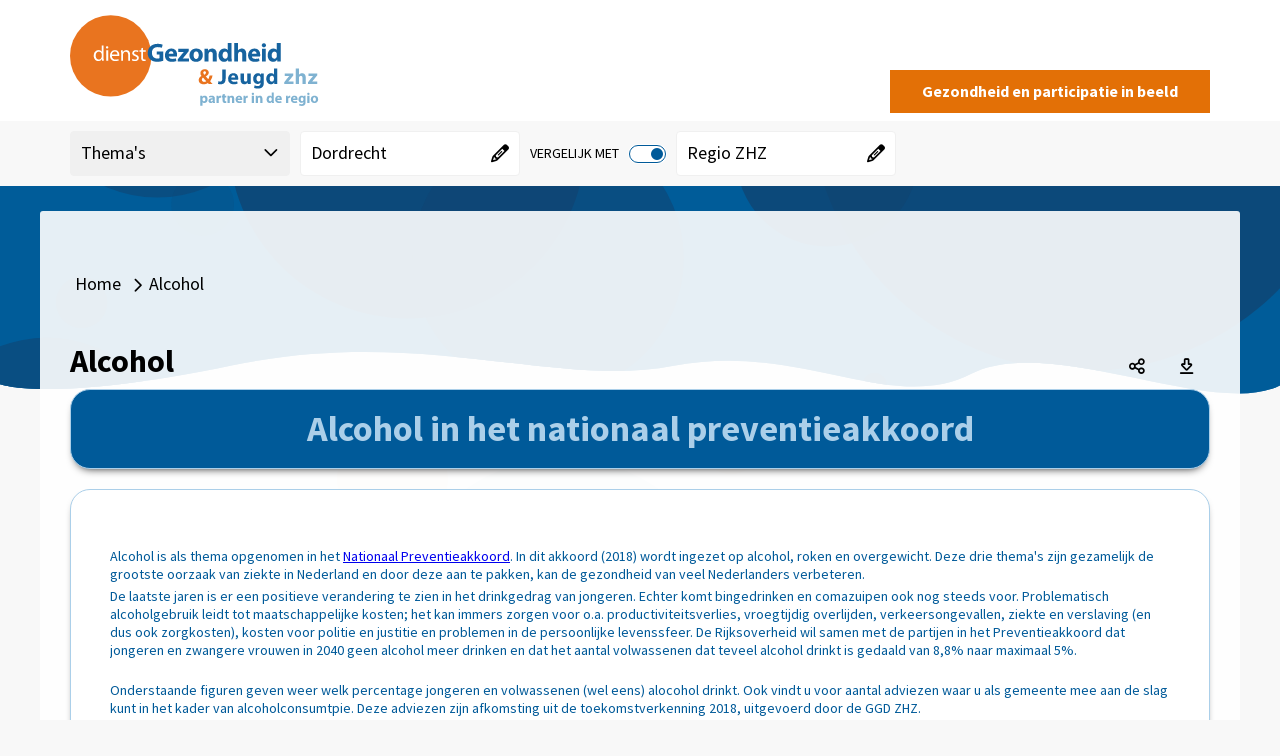

--- FILE ---
content_type: text/css
request_url: https://www.hoegezondiszhz.nl/dashboard/Cache/httpswww.hoegezondiszhz.nl/CSS/a1e91b18-9906-44d8-8976-29190894dd3a.css
body_size: 33849
content:
.theme:not(.circle)#theme_cgdgiifigihojjs,.theme.circle#theme_cgdgiifigihojjs .circle-container,.theme:not(.circle)#theme_cgdhbhiijhhddq,.theme.circle#theme_cgdhbhiijhhddq .circle-container,.theme:not(.circle)#theme_db_toekomstverkenning,.theme.circle#theme_db_toekomstverkenning .circle-container,.theme:not(.circle)#theme_db_mentaleweerbaarheid,.theme.circle#theme_db_mentaleweerbaarheid .circle-container,.theme:not(.circle)#theme_cgdhbqgg6wrhei,.theme.circle#theme_cgdhbqgg6wrhei .circle-container,.theme:not(.circle)#theme_cgdhcghhcrpwos,.theme.circle#theme_cgdhcghhcrpwos .circle-container,.theme:not(.circle)#theme_db_inwonerspanel,.theme.circle#theme_db_inwonerspanel .circle-container,.theme:not(.circle)#theme_db_kindermonitor,.theme.circle#theme_db_kindermonitor .circle-container,.theme:not(.circle)#theme_cgdgiifigjbvbk,.theme.circle#theme_cgdgiifigjbvbk .circle-container,.theme:not(.circle)#theme_cgdhbhiijhibxn,.theme.circle#theme_cgdhbhiijhibxn .circle-container,.theme:not(.circle)#theme_cgdhbhiijhmgbie,.theme.circle#theme_cgdhbhiijhmgbie .circle-container,.theme:not(.circle)#theme_db_wijkbuurt,.theme.circle#theme_db_wijkbuurt .circle-container,.theme:not(.circle)#theme_cgdgfhgx17sjagh,.theme.circle#theme_cgdgfhgx17sjagh .circle-container,.theme:not(.circle)#theme_cgdhbhfdigi5ibv,.theme.circle#theme_cgdhbhfdigi5ibv .circle-container,.theme:not(.circle)#theme_cgdhdjfhjjchb7gihf,.theme.circle#theme_cgdhdjfhjjchb7gihf .circle-container,.theme:not(.circle)#theme_cgdhdjfhjjciehfifhf,.theme.circle#theme_cgdhdjfhjjciehfifhf .circle-container,.theme:not(.circle)#theme_cgdhgr7jjbophc,.theme.circle#theme_cgdhgr7jjbophc .circle-container,.theme:not(.circle)#theme_cgdhbhab2foidk,.theme.circle#theme_cgdhbhab2foidk .circle-container,.theme:not(.circle)#theme_cgdhbibjyaqz5,.theme.circle#theme_cgdhbibjyaqz5 .circle-container,.theme:not(.circle)#theme_cgdhbibjybgigcie,.theme.circle#theme_cgdhbibjybgigcie .circle-container,.theme:not(.circle)#theme_cgdhbibjychc3jb,.theme.circle#theme_cgdhbibjychc3jb .circle-container,.theme:not(.circle)#theme_cgdhbibjbpiaygc,.theme.circle#theme_cgdhbibjbpiaygc .circle-container,.theme:not(.circle)#theme_cgdhbibjbqzpp,.theme.circle#theme_cgdhbibjbqzpp .circle-container,.theme:not(.circle)#theme_cgdhbibjbrzre,.theme.circle#theme_cgdhbibjbrzre .circle-container,.theme:not(.circle)#theme_cgdhbibjbtjbtjj,.theme.circle#theme_cgdhbibjbtjbtjj .circle-container,.theme:not(.circle)#theme_cgdhbhab2hjcigj,.theme.circle#theme_cgdhbhab2hjcigj .circle-container,.theme:not(.circle)#theme_cgdhbhab2jojbhh,.theme.circle#theme_cgdhbhab2jojbhh .circle-container,.theme:not(.circle)#theme_cgdhbibjmteb2,.theme.circle#theme_cgdhbibjmteb2 .circle-container,.theme:not(.circle)#theme_cgdhbibjmdrpo,.theme.circle#theme_cgdhbibjmdrpo .circle-container,.theme:not(.circle)#theme_cgdhcghhehagjifhhh,.theme.circle#theme_cgdhcghhehagjifhhh .circle-container,.theme:not(.circle)#theme_cgdhcghhehaha8jfm,.theme.circle#theme_cgdhcghhehaha8jfm .circle-container,.theme:not(.circle)#theme_cgdhbibjyikaa,.theme.circle#theme_cgdhbibjyikaa .circle-container,.theme:not(.circle)#theme_cgdhgr7jjcwrh,.theme.circle#theme_cgdhgr7jjcwrh .circle-container,.theme:not(.circle)#theme_cgdhgr7jjchria,.theme.circle#theme_cgdhgr7jjchria .circle-container,.theme:not(.circle)#theme_cgdhgr7jjdicux,.theme.circle#theme_cgdhgr7jjdicux .circle-container,.theme:not(.circle)#theme_cgdhgr7jjdrth,.theme.circle#theme_cgdhgr7jjdrth .circle-container,.theme:not(.circle)#theme_cgdhcggiaylijic,.theme.circle#theme_cgdhcggiaylijic .circle-container,.theme:not(.circle)#theme_cgdhbhijcxd3ijg,.theme.circle#theme_cgdhbhijcxd3ijg .circle-container,.theme:not(.circle)#theme_db_databank,.theme.circle#theme_db_databank .circle-container,.theme:not(.circle)#theme_db_innieuw,.theme.circle#theme_db_innieuw .circle-container,.theme:not(.circle)#theme_db_jeugd,.theme.circle#theme_db_jeugd .circle-container,.theme:not(.circle)#theme_db_volwassenen,.theme.circle#theme_db_volwassenen .circle-container,.theme:not(.circle)#theme_db_overgewicht,.theme.circle#theme_db_overgewicht .circle-container,.theme:not(.circle)#theme_cgdgiifihmhgqgh,.theme.circle#theme_cgdgiifihmhgqgh .circle-container,.theme:not(.circle)#theme_cgdhcghhcwjbhaha,.theme.circle#theme_cgdhcghhcwjbhaha .circle-container,.theme:not(.circle)#theme_cgdgiifihyhjjhf,.theme.circle#theme_cgdgiifihyhjjhf .circle-container,.theme:not(.circle)#theme_cgdhdjfhjjciebifgd,.theme.circle#theme_cgdhdjfhjjciebifgd .circle-container,.theme:not(.circle)#theme_cgdhdjfhjjcii3jagc,.theme.circle#theme_cgdhdjfhjjcii3jagc .circle-container,.theme:not(.circle)#theme_cgdhdjfhjjcihzijy,.theme.circle#theme_cgdhdjfhjjcihzijy .circle-container,.theme:not(.circle)#theme_cgdhdjfhjjcifjbifj,.theme.circle#theme_cgdhdjfhjjcifjbifj .circle-container,.theme:not(.circle)#theme_cgdhdjfhjjcif1ign,.theme.circle#theme_cgdhdjfhjjcif1ign .circle-container,.theme:not(.circle)#theme_cgdgiifih28lii,.theme.circle#theme_cgdgiifih28lii .circle-container,.theme:not(.circle)#theme_cgdgiifih8ysgg,.theme.circle#theme_cgdgiifih8ysgg .circle-container,.theme:not(.circle)#theme_cgdgiifihgf4sr,.theme.circle#theme_cgdgiifihgf4sr .circle-container,.theme:not(.circle)#theme_cgdgiifihgiguw,.theme.circle#theme_cgdgiifihgiguw .circle-container,.theme:not(.circle)#theme_cgdgiifihhahbuih,.theme.circle#theme_cgdgiifihhahbuih .circle-container,.theme:not(.circle)#theme_cgdgiifihhehixhd,.theme.circle#theme_cgdgiifihhehixhd .circle-container,.theme:not(.circle)#theme_cgdgiifihhhbze,.theme.circle#theme_cgdgiifihhhbze .circle-container,.theme:not(.circle)#theme_cgdhbqgg6vgfgc,.theme.circle#theme_cgdhbqgg6vgfgc .circle-container,.theme:not(.circle)#theme_cgdhbqgg6hcifjy,.theme.circle#theme_cgdhbqgg6hcifjy .circle-container,.theme:not(.circle)#theme_cgdhbqgg6jh8gegj,.theme.circle#theme_cgdhbqgg6jh8gegj .circle-container,.theme:not(.circle)#theme_cgdhbqgg7ycjhie,.theme.circle#theme_cgdhbqgg7ycjhie .circle-container,.theme:not(.circle)#theme_cgdhbqgg7x8bjj,.theme.circle#theme_cgdhbqgg7x8bjj .circle-container,.theme:not(.circle)#theme_cgdhbqgg7hiifgd9,.theme.circle#theme_cgdhbqgg7hiifgd9 .circle-container,.theme:not(.circle)#theme_cgdhbqgg8i8az,.theme.circle#theme_cgdhbqgg8i8az .circle-container,.theme:not(.circle)#theme_cgdhdjfhjjchabhce,.theme.circle#theme_cgdhdjfhjjchabhce .circle-container,.theme:not(.circle)#theme_cgdhdjfhjjchbogiid,.theme.circle#theme_cgdhdjfhjjchbogiid .circle-container,.theme:not(.circle)#theme_cgdhdjfhjjchaghghjd,.theme.circle#theme_cgdhdjfhjjchaghghjd .circle-container,.theme:not(.circle)#theme_cgdhdjfhjjchgxhdhg,.theme.circle#theme_cgdhdjfhjjchgxhdhg .circle-container,.theme:not(.circle)#theme_cgdhdjfhjjchcijhaa,.theme.circle#theme_cgdhdjfhjjchcijhaa .circle-container,.theme:not(.circle)#theme_cgdhdjfhjjchbjjhah,.theme.circle#theme_cgdhdjfhjjchbjjhah .circle-container,.theme:not(.circle)#theme_cgdhdjfhjjchcqgj9,.theme.circle#theme_cgdhdjfhjjchcqgj9 .circle-container,.theme:not(.circle)#theme_cgdhbibjbahb3ie,.theme.circle#theme_cgdhbibjbahb3ie .circle-container,.theme:not(.circle)#theme_cgdhbibjbhijgfn,.theme.circle#theme_cgdhbibjbhijgfn .circle-container,.theme:not(.circle)#theme_cgdhbibslvf5m,.theme.circle#theme_cgdhbibslvf5m .circle-container,.theme:not(.circle)#theme_cgdhcggiai3bijha,.theme.circle#theme_cgdhcggiai3bijha .circle-container,.theme:not(.circle)#theme_cgdhcggiamicyjfp,.theme.circle#theme_cgdhcggiamicyjfp .circle-container,.theme:not(.circle)#theme_cgdhbibsnclfjh,.theme.circle#theme_cgdhbibsnclfjh .circle-container,.theme:not(.circle)#theme_cgdhbibsnduhiii,.theme.circle#theme_cgdhbibsnduhiii .circle-container,.theme:not(.circle)#theme_cgdhbibsnfxejb,.theme.circle#theme_cgdhbibsnfxejb .circle-container,.theme:not(.circle)#theme_cgdhbibsnipnu,.theme.circle#theme_cgdhbibsnipnu .circle-container,.theme:not(.circle)#theme_cgdhbibsnktkhe,.theme.circle#theme_cgdhbibsnktkhe .circle-container,.theme:not(.circle)#theme_cgdhbibsnn6rd,.theme.circle#theme_cgdhbibsnn6rd .circle-container,.theme:not(.circle)#theme_cgdhbibsnpora,.theme.circle#theme_cgdhbibsnpora .circle-container,.theme:not(.circle)#theme_cgdhcvjcagghb1,.theme.circle#theme_cgdhcvjcagghb1 .circle-container,.theme:not(.circle)#theme_cgdhcghbfagjzs,.theme.circle#theme_cgdhcghbfagjzs .circle-container,.theme:not(.circle)#theme_cgdhcghbihhjigo,.theme.circle#theme_cgdhcghbihhjigo .circle-container,.theme:not(.circle)#theme_cgdhcghbjhhjjfn,.theme.circle#theme_cgdhcghbjhhjjfn .circle-container,.theme:not(.circle)#theme_cgdhehjbji0hdlw,.theme.circle#theme_cgdhehjbji0hdlw .circle-container,.theme:not(.circle)#theme_cgdhehjdnznle,.theme.circle#theme_cgdhehjdnznle .circle-container,.theme:not(.circle)#theme_cgdhehjcgejhcjdhb,.theme.circle#theme_cgdhehjcgejhcjdhb .circle-container,.theme:not(.circle)#theme_cgdhgr7jjyjfmji,.theme.circle#theme_cgdhgr7jjyjfmji .circle-container,.theme:not(.circle)#theme_cgdhgr7jjcjhsa,.theme.circle#theme_cgdhgr7jjcjhsa .circle-container,.theme:not(.circle)#theme_cgdhgr7jjb9rgd,.theme.circle#theme_cgdhgr7jjb9rgd .circle-container,.theme:not(.circle)#theme_cgdgjvgwhav9hc,.theme.circle#theme_cgdgjvgwhav9hc .circle-container,.theme:not(.circle)#theme_cgdgjvgwhcp7a,.theme.circle#theme_cgdgjvgwhcp7a .circle-container,.theme:not(.circle)#theme_cgdgjvgwhdicges,.theme.circle#theme_cgdgjvgwhdicges .circle-container,.theme:not(.circle)#theme_cgdgjvgwidjejeig,.theme.circle#theme_cgdgjvgwidjejeig .circle-container,.theme:not(.circle)#theme_cgdgjvgwif5iihf,.theme.circle#theme_cgdgjvgwif5iihf .circle-container,.theme:not(.circle)#theme_includetilestheme,.theme.circle#theme_includetilestheme .circle-container,.theme:not(.circle)#theme_cgdhbqgg59haaa,.theme.circle#theme_cgdhbqgg59haaa .circle-container,.theme:not(.circle)#theme_cgdhdddinhfgy,.theme.circle#theme_cgdhdddinhfgy .circle-container,.theme:not(.circle)#theme_cgdhdddinjdm,.theme.circle#theme_cgdhdddinjdm .circle-container,.theme:not(.circle)#theme_cgdhdddio1fy,.theme.circle#theme_cgdhdddio1fy .circle-container,.theme:not(.circle)#theme_cgdhdddionfv,.theme.circle#theme_cgdhdddionfv .circle-container,.theme:not(.circle)#theme_cgdhdddipieha,.theme.circle#theme_cgdhdddipieha .circle-container,.theme:not(.circle)#theme_cgdhdddipqfjf,.theme.circle#theme_cgdhdddipqfjf .circle-container,.theme:not(.circle)#theme_cgdhdjfhjjcghhgdia,.theme.circle#theme_cgdhdjfhjjcghhgdia .circle-container,.theme:not(.circle)#theme_cgdiguhhhejaigfj,.theme.circle#theme_cgdiguhhhejaigfj .circle-container,.theme:not(.circle)#theme_cgdigxwhgiege6,.theme.circle#theme_cgdigxwhgiege6 .circle-container,.theme:not(.circle)#theme_cgdihnlajc6ud,.theme.circle#theme_cgdihnlajc6ud .circle-container,.theme:not(.circle)#theme_cgdihnkjhwwhdu,.theme.circle#theme_cgdihnkjhwwhdu .circle-container,.theme:not(.circle)#theme_usertheme,.theme.circle#theme_usertheme .circle-container,.theme:not(.circle)#theme_cgdhbhfjihvhegei,.theme.circle#theme_cgdhbhfjihvhegei .circle-container,.theme:not(.circle)#theme_db_bevolking,.theme.circle#theme_db_bevolking .circle-container,.theme:not(.circle)#theme_cgdhdjfhjjcibggicid,.theme.circle#theme_cgdhdjfhjjcibggicid .circle-container,.theme:not(.circle)#theme_cgdhdjfhjjcibqibic,.theme.circle#theme_cgdhdjfhjjcibqibic .circle-container,.theme:not(.circle)#theme_cgdhdjfhjjcidriei,.theme.circle#theme_cgdhdjfhjjcidriei .circle-container,.theme:not(.circle)#theme_cgdhdjfhjjcidcidhb,.theme.circle#theme_cgdhdjfhjjcidcidhb .circle-container,.theme:not(.circle)#theme_cgdhdjfhjjcic3ie5,.theme.circle#theme_cgdhdjfhjjcic3ie5 .circle-container,.theme:not(.circle)#theme_cgdhdjfhjjcifqigm,.theme.circle#theme_cgdhdjfhjjcifqigm .circle-container,.theme:not(.circle)#theme_cgdhdjfhjjcidihieb,.theme.circle#theme_cgdhdjfhjjcidihieb .circle-container,.theme:not(.circle)#theme_cgdhbqgg5jhjfrp,.theme.circle#theme_cgdhbqgg5jhjfrp .circle-container,.theme:not(.circle)#theme_cgdgjvgw8ghgd,.theme.circle#theme_cgdgjvgw8ghgd .circle-container,.theme:not(.circle)#theme_cgdhdddiojig6,.theme.circle#theme_cgdhdddiojig6 .circle-container,.theme:not(.circle)#theme_cgdhdjfhjjciaheiai,.theme.circle#theme_cgdhdjfhjjciaheiai .circle-container,.theme:not(.circle)#theme_cgdhdjfhjjcihhbijgd,.theme.circle#theme_cgdhdjfhjjcihhbijgd .circle-container,.theme:not(.circle)#theme_cgdhbhabijgijkp,.theme.circle#theme_cgdhbhabijgijkp .circle-container,.theme:not(.circle)#theme_cgdhbibjyzugfhe,.theme.circle#theme_cgdhbibjyzugfhe .circle-container,.theme:not(.circle)#theme_cgdhcghhdhjjiohahj,.theme.circle#theme_cgdhcghhdhjjiohahj .circle-container,.theme:not(.circle)#theme_cgdhcghhdjcjggjhid,.theme.circle#theme_cgdhcghhdjcjggjhid .circle-container,.theme:not(.circle)#theme_cgdhbhab1ji9igd,.theme.circle#theme_cgdhbhab1ji9igd .circle-container,.theme:not(.circle)#theme_cgdhbhab1jjjhgw,.theme.circle#theme_cgdhbhab1jjjhgw .circle-container,.theme:not(.circle)#theme_cgdhbhab2ajjhhb,.theme.circle#theme_cgdhbhab2ajjhhb .circle-container,.theme:not(.circle)#theme_cgdhbhab2d5ibo,.theme.circle#theme_cgdhbhab2d5ibo .circle-container,.theme:not(.circle)#theme_cgdhbibsl0njie,.theme.circle#theme_cgdhbibsl0njie .circle-container,.theme:not(.circle)#theme_cgdhbibsl1kar,.theme.circle#theme_cgdhbibsl1kar .circle-container,.theme:not(.circle)#theme_cgdhbibsl4aek,.theme.circle#theme_cgdhbibsl4aek .circle-container,.theme:not(.circle)#theme_cgdhbibsl5vhib,.theme.circle#theme_cgdhbibsl5vhib .circle-container,.theme:not(.circle)#theme_cgdhbibsmiaiehbjj,.theme.circle#theme_cgdhbibsmiaiehbjj .circle-container,.theme:not(.circle)#theme_cgdhbibsmibxhcd,.theme.circle#theme_cgdhbibsmibxhcd .circle-container,.theme:not(.circle)#theme_cgdhbibsmihxiahd,.theme.circle#theme_cgdhbibsmihxiahd .circle-container,.theme:not(.circle)#theme_cgdgjvgwtlsz,.theme.circle#theme_cgdgjvgwtlsz .circle-container,.theme:not(.circle)#theme_cgdgjvgwvgfxhd,.theme.circle#theme_cgdgjvgwvgfxhd .circle-container,.theme:not(.circle)#theme_cgdgjvgwg4hchi,.theme.circle#theme_cgdgjvgwg4hchi .circle-container,.theme:not(.circle)#theme_cgdgjvgwqgcjfj,.theme.circle#theme_cgdgjvgwqgcjfj .circle-container,.theme:not(.circle)#theme_cgdgjvgwsqjigf,.theme.circle#theme_cgdgjvgwsqjigf .circle-container,.theme:not(.circle)#theme_cgdgjvgwuhjmgj,.theme.circle#theme_cgdgjvgwuhjmgj .circle-container,.theme:not(.circle)#theme_cgdgjvgww0ib,.theme.circle#theme_cgdgjvgww0ib .circle-container,.theme:not(.circle)#theme_cgdgjvgw62jm,.theme.circle#theme_cgdgjvgw62jm .circle-container,.theme:not(.circle)#theme_cgdhddddwxgif,.theme.circle#theme_cgdhddddwxgif .circle-container,.theme:not(.circle)#theme_cgdhdddik7be,.theme.circle#theme_cgdhdddik7be .circle-container,.theme:not(.circle)#theme_cgdhdddimacp,.theme.circle#theme_cgdhdddimacp .circle-container,.theme:not(.circle)#theme_cgdhdddil9bj,.theme.circle#theme_cgdhdddil9bj .circle-container,.theme:not(.circle)#theme_cgdhdddimjbes,.theme.circle#theme_cgdhdddimjbes .circle-container,.theme:not(.circle)#theme_cgdhdddimut5,.theme.circle#theme_cgdhdddimut5 .circle-container,.theme:not(.circle)#theme_cgdhdjfhjjchhihhghc,.theme.circle#theme_cgdhdjfhjjchhihhghc .circle-container,.theme:not(.circle)#theme_cgdhdjfhjjchhticw,.theme.circle#theme_cgdhdjfhjjchhticw .circle-container,.theme:not(.circle)#theme_cgdhdjfhjjchihchib,.theme.circle#theme_cgdhdjfhjjchihchib .circle-container,.theme:not(.circle)#theme_cgdhdjfhjjchidhhgf,.theme.circle#theme_cgdhdjfhjjchidhhgf .circle-container,.theme:not(.circle)#theme_cgdhdjfhjjchjjchjge,.theme.circle#theme_cgdhdjfhjjchjjchjge .circle-container,.theme:not(.circle)#theme_cgdhdjfhjjchj0hiy,.theme.circle#theme_cgdhdjfhjjchj0hiy .circle-container,.theme:not(.circle)#theme_cgdhdjfhjjcicmibe,.theme.circle#theme_cgdhdjfhjjcicmibe .circle-container,.theme:not(.circle)#theme_cgdhbhijcxfjijjh,.theme.circle#theme_cgdhbhijcxfjijjh .circle-container,.theme:not(.circle)#theme_cgdhbqgg8kgdsgj,.theme.circle#theme_cgdhbqgg8kgdsgj .circle-container,.theme:not(.circle)#theme_cgdhcghhehahcnidj,.theme.circle#theme_cgdhcghhehahcnidj .circle-container,.theme:not(.circle)#theme_cgdhbibjyv92gh,.theme.circle#theme_cgdhbibjyv92gh .circle-container,.theme:not(.circle)#theme_cgdhbibjywh3ge,.theme.circle#theme_cgdhbibjywh3ge .circle-container,.theme:not(.circle)#theme_cgdhbibjyx8yja,.theme.circle#theme_cgdhbibjyx8yja .circle-container,.theme:not(.circle)#theme_cgdhcggia6m7jel,.theme.circle#theme_cgdhcggia6m7jel .circle-container,.theme:not(.circle)#theme_cgdhcggia9hjtkf,.theme.circle#theme_cgdhcggia9hjtkf .circle-container,.theme:not(.circle)#theme_cgdibgcjgngdhfhchf,.theme.circle#theme_cgdibgcjgngdhfhchf .circle-container,.theme:not(.circle)#theme_cgdhbhab1jhgdhcy,.theme.circle#theme_cgdhbhab1jhgdhcy .circle-container,.theme:not(.circle)#theme_cgdhbhabijdxjh,.theme.circle#theme_cgdhbhabijdxjh .circle-container,.theme:not(.circle)#theme_cgdhbhijcxh2jdi,.theme.circle#theme_cgdhbhijcxh2jdi .circle-container,.theme:not(.circle)#theme_cgdhbhijcxkjdjho,.theme.circle#theme_cgdhbhijcxkjdjho .circle-container,.theme:not(.circle)#theme_cgdhbhijcxnmc2,.theme.circle#theme_cgdhbhijcxnmc2 .circle-container,.theme:not(.circle)#theme_cgdhbhijcxqjbhih,.theme.circle#theme_cgdhbhijcxqjbhih .circle-container,.theme:not(.circle)#theme_cgdhbhijcxtfkhf,.theme.circle#theme_cgdhbhijcxtfkhf .circle-container,.theme:not(.circle)#theme_cgdhbhijcxvieoh,.theme.circle#theme_cgdhbhijcxvieoh .circle-container,.theme:not(.circle)#theme_cgdgjvgvgijin,.theme.circle#theme_cgdgjvgvgijin .circle-container,.theme:not(.circle)#theme_cgdhbhfe8hahbagf,.theme.circle#theme_cgdhbhfe8hahbagf .circle-container,.theme:not(.circle)#theme_cgdhbhijcxewijgg,.theme.circle#theme_cgdhbhijcxewijgg .circle-container,.theme:not(.circle)#theme_cgdhcghhehahhhajii,.theme.circle#theme_cgdhcghhehahhhajii .circle-container,.theme:not(.circle)#theme_cgdhddbzntke,.theme.circle#theme_cgdhddbzntke .circle-container,.theme:not(.circle)#theme_cgdhdjfhjjchdhahdx,.theme.circle#theme_cgdhdjfhjjchdhahdx .circle-container,.theme:not(.circle)#theme_cgdhdjfhjjchdhhaf,.theme.circle#theme_cgdhdjfhjjchdhhaf .circle-container,.theme:not(.circle)#theme_cgdhdjfhjjchegehcjh,.theme.circle#theme_cgdhdjfhjjchegehcjh .circle-container,.theme:not(.circle)#theme_cgdhdjfhjjchethc6,.theme.circle#theme_cgdhdjfhjjchethc6 .circle-container,.theme:not(.circle)#theme_cgdhdjfhjjchghlq,.theme.circle#theme_cgdhdjfhjjchghlq .circle-container,.theme:not(.circle)#theme_cgdhdjfhjjchf7hcia,.theme.circle#theme_cgdhdjfhjjchf7hcia .circle-container,.theme:not(.circle)#theme_cgdhdjfhjjciakhiij,.theme.circle#theme_cgdhdjfhjjciakhiij .circle-container,.theme:not(.circle)#theme_cgdhbibjbfe9gg,.theme.circle#theme_cgdhbibjbfe9gg .circle-container,.theme:not(.circle)#theme_cgdhbibslu63j,.theme.circle#theme_cgdhbibslu63j .circle-container,.theme:not(.circle)#theme_cgdhbibslddggij,.theme.circle#theme_cgdhbibslddggij .circle-container,.theme:not(.circle)#theme_cgdhcghborgjjjo,.theme.circle#theme_cgdhcghborgjjjo .circle-container,.theme:not(.circle)#theme_cgdhcghhehaheqiiie,.theme.circle#theme_cgdhcghhehaheqiiie .circle-container,.theme:not(.circle)#theme_cgdhcghhehahfzjcjg,.theme.circle#theme_cgdhcghhehahfzjcjg .circle-container,.theme:not(.circle)#theme_cgdhcghhehahghhjhl,.theme.circle#theme_cgdhcghhehahghhjhl .circle-container,.theme:not(.circle)#theme_cgdhcggiauvjigen,.theme.circle#theme_cgdhcggiauvjigen .circle-container,.theme:not(.circle)#theme_cgdhcggiayhlc9,.theme.circle#theme_cgdhcggiayhlc9 .circle-container,.theme:not(.circle)#theme_cgdhcghhcxijfqk,.theme.circle#theme_cgdhcghhcxijfqk .circle-container,.theme:not(.circle)#theme_cgdhcghhc3ghnugh,.theme.circle#theme_cgdhcghhc3ghnugh .circle-container,.theme:not(.circle)#theme_cgdgjvgvhgie0ha,.theme.circle#theme_cgdgjvgvhgie0ha .circle-container,.theme:not(.circle)#theme_cgdihnlhyrhe2,.theme.circle#theme_cgdihnlhyrhe2 .circle-container,.theme:not(.circle)#theme_cgdhdjfhjjchjnhhjj,.theme.circle#theme_cgdhdjfhjjchjnhhjj .circle-container,.theme:not(.circle)#theme_cgdhdjfhjjcigdifjj,.theme.circle#theme_cgdhdjfhjjcigdifjj .circle-container,.theme:not(.circle)#theme_cgdhcghg7shivid,.theme.circle#theme_cgdhcghg7shivid .circle-container,.theme:not(.circle)#theme_cgdhcghepy2rji,.theme.circle#theme_cgdhcghepy2rji .circle-container,.theme:not(.circle)#theme_cgdhcgheqfhq4,.theme.circle#theme_cgdhcgheqfhq4 .circle-container,.theme:not(.circle)#theme_cgdhcghertia37,.theme.circle#theme_cgdhcghertia37 .circle-container,.theme:not(.circle)#theme_cgdhdjfhjjciimiil,.theme.circle#theme_cgdhdjfhjjciimiil .circle-container,.theme:not(.circle)#theme_cgdhdjfhjjchfjhejf,.theme.circle#theme_cgdhdjfhjjchfjhejf .circle-container,.theme:not(.circle)#theme_cgdhdjfhjjcigiaih4,.theme.circle#theme_cgdhdjfhjjcigiaih4 .circle-container,.theme:not(.circle)#theme_cgdhcggiayxha0ha,.theme.circle#theme_cgdhcggiayxha0ha .circle-container,.theme:not(.circle)#theme_cgdhbibjyihbbn,.theme.circle#theme_cgdhbibjyihbbn .circle-container,.theme:not(.circle)#theme_cgdhbibjbyg0e,.theme.circle#theme_cgdhbibjbyg0e .circle-container,.theme:not(.circle)#theme_cgdhbibjymkfd,.theme.circle#theme_cgdhbibjymkfd .circle-container,.theme:not(.circle)#theme_cgdhcghhehahbiiby,.theme.circle#theme_cgdhcghhehahbiiby .circle-container{background-color:#005a99;border:1px solid #fff}.theme:not(.circle)#theme_cgdgiifigihojjs:hover,.theme:not(.circle)#theme_cgdhbhiijhhddq:hover,.theme:not(.circle)#theme_db_toekomstverkenning:hover,.tile._\33 46 .tile-action-btn.clean:focus,.tile._\33 46 button.extrainfo:focus,.tile._\33 47 .tile-action-btn.clean:focus,.tile._\33 47 button.extrainfo:focus,.tile._\33 48 .tile-action-btn.clean:focus,.tile._\33 48 button.extrainfo:focus,.tile._\33 49 .tile-action-btn.clean:focus,.tile._\33 49 button.extrainfo:focus,.tile._\33 50 .tile-action-btn.clean:focus,.tile._\33 50 button.extrainfo:focus,.tile._\33 51 .tile-action-btn.clean:focus,.tile._\33 51 button.extrainfo:focus,.tile._\33 52 .tile-action-btn.clean:focus,.tile._\33 52 button.extrainfo:focus,.tile._\33 53 .tile-action-btn.clean:focus,.tile._\33 53 button.extrainfo:focus,.tile._\33 43 .tile-action-btn.clean:focus,.tile._\33 43 button.extrainfo:focus,.tile._\33 44 .tile-action-btn.clean:focus,.tile._\33 44 button.extrainfo:focus,.tile._\33 45 .tile-action-btn.clean:focus,.tile._\33 45 button.extrainfo:focus,.tile._\33 92 .tile-action-btn.clean:focus,.tile._\33 92 button.extrainfo:focus,.theme:not(.circle)#theme_db_mentaleweerbaarheid:hover,.theme:not(.circle)#theme_cgdhbqgg6wrhei:hover,.theme:not(.circle)#theme_cgdhcghhcrpwos:hover,.theme:not(.circle)#theme_db_inwonerspanel:hover,.theme:not(.circle)#theme_db_kindermonitor:hover,.theme:not(.circle)#theme_cgdgiifigjbvbk:hover,.theme:not(.circle)#theme_cgdhbhiijhibxn:hover,.theme:not(.circle)#theme_cgdhbhiijhmgbie:hover,.theme:not(.circle)#theme_db_wijkbuurt:hover,.theme:not(.circle)#theme_cgdgfhgx17sjagh:hover,.theme:not(.circle)#theme_cgdhbhfdigi5ibv:hover,.theme:not(.circle)#theme_cgdhdjfhjjchb7gihf:hover,.theme:not(.circle)#theme_cgdhdjfhjjciehfifhf:hover,.theme:not(.circle)#theme_cgdhgr7jjbophc:hover,.theme:not(.circle)#theme_cgdhbhab2foidk:hover,.theme:not(.circle)#theme_cgdhbibjyaqz5:hover,.theme:not(.circle)#theme_cgdhbibjybgigcie:hover,.theme:not(.circle)#theme_cgdhbibjychc3jb:hover,.theme:not(.circle)#theme_cgdhbibjbpiaygc:hover,.theme:not(.circle)#theme_cgdhbibjbqzpp:hover,.theme:not(.circle)#theme_cgdhbibjbrzre:hover,.theme:not(.circle)#theme_cgdhbibjbtjbtjj:hover,.theme:not(.circle)#theme_cgdhbhab2hjcigj:hover,.theme:not(.circle)#theme_cgdhbhab2jojbhh:hover,.theme:not(.circle)#theme_cgdhbibjmteb2:hover,.theme:not(.circle)#theme_cgdhbibjmdrpo:hover,.theme:not(.circle)#theme_cgdhcghhehagjifhhh:hover,.theme:not(.circle)#theme_cgdhcghhehaha8jfm:hover,.theme:not(.circle)#theme_cgdhbibjyikaa:hover,.theme:not(.circle)#theme_cgdhgr7jjcwrh:hover,.theme:not(.circle)#theme_cgdhgr7jjchria:hover,.theme:not(.circle)#theme_cgdhgr7jjdicux:hover,.theme:not(.circle)#theme_cgdhgr7jjdrth:hover,.theme:not(.circle)#theme_cgdhcggiaylijic:hover,.theme:not(.circle)#theme_cgdhbhijcxd3ijg:hover,.theme:not(.circle)#theme_db_databank:hover,.theme:not(.circle)#theme_db_innieuw:hover,.theme:not(.circle)#theme_db_jeugd:hover,.theme:not(.circle)#theme_db_volwassenen:hover,.theme:not(.circle)#theme_db_overgewicht:hover,.theme:not(.circle)#theme_cgdgiifihmhgqgh:hover,.theme:not(.circle)#theme_cgdhcghhcwjbhaha:hover,.theme:not(.circle)#theme_cgdgiifihyhjjhf:hover,.theme:not(.circle)#theme_cgdhdjfhjjciebifgd:hover,.theme:not(.circle)#theme_cgdhdjfhjjcii3jagc:hover,.theme:not(.circle)#theme_cgdhdjfhjjcihzijy:hover,.theme:not(.circle)#theme_cgdhdjfhjjcifjbifj:hover,.theme:not(.circle)#theme_cgdhdjfhjjcif1ign:hover,.theme:not(.circle)#theme_cgdgiifih28lii:hover,.theme:not(.circle)#theme_cgdgiifih8ysgg:hover,.theme:not(.circle)#theme_cgdgiifihgf4sr:hover,.theme:not(.circle)#theme_cgdgiifihgiguw:hover,.theme:not(.circle)#theme_cgdgiifihhahbuih:hover,.theme:not(.circle)#theme_cgdgiifihhehixhd:hover,.theme:not(.circle)#theme_cgdgiifihhhbze:hover,.theme:not(.circle)#theme_cgdhbqgg6vgfgc:hover,.theme:not(.circle)#theme_cgdhbqgg6hcifjy:hover,.theme:not(.circle)#theme_cgdhbqgg6jh8gegj:hover,.theme:not(.circle)#theme_cgdhbqgg7ycjhie:hover,.theme:not(.circle)#theme_cgdhbqgg7x8bjj:hover,.theme:not(.circle)#theme_cgdhbqgg7hiifgd9:hover,.theme:not(.circle)#theme_cgdhbqgg8i8az:hover,.theme:not(.circle)#theme_cgdhdjfhjjchabhce:hover,.theme:not(.circle)#theme_cgdhdjfhjjchbogiid:hover,.theme:not(.circle)#theme_cgdhdjfhjjchaghghjd:hover,.theme:not(.circle)#theme_cgdhdjfhjjchgxhdhg:hover,.theme:not(.circle)#theme_cgdhdjfhjjchcijhaa:hover,.theme:not(.circle)#theme_cgdhdjfhjjchbjjhah:hover,.theme:not(.circle)#theme_cgdhdjfhjjchcqgj9:hover,.theme:not(.circle)#theme_cgdhbibjbahb3ie:hover,.theme:not(.circle)#theme_cgdhbibjbhijgfn:hover,.theme:not(.circle)#theme_cgdhbibslvf5m:hover,.theme:not(.circle)#theme_cgdhcggiai3bijha:hover,.theme:not(.circle)#theme_cgdhcggiamicyjfp:hover,.theme:not(.circle)#theme_cgdhbibsnclfjh:hover,.theme:not(.circle)#theme_cgdhbibsnduhiii:hover,.theme:not(.circle)#theme_cgdhbibsnfxejb:hover,.theme:not(.circle)#theme_cgdhbibsnipnu:hover,.theme:not(.circle)#theme_cgdhbibsnktkhe:hover,.theme:not(.circle)#theme_cgdhbibsnn6rd:hover,.theme:not(.circle)#theme_cgdhbibsnpora:hover,.theme:not(.circle)#theme_cgdhcvjcagghb1:hover,.theme:not(.circle)#theme_cgdhcghbfagjzs:hover,.theme:not(.circle)#theme_cgdhcghbihhjigo:hover,.theme:not(.circle)#theme_cgdhcghbjhhjjfn:hover,.theme:not(.circle)#theme_cgdhehjbji0hdlw:hover,.theme:not(.circle)#theme_cgdhehjdnznle:hover,.theme:not(.circle)#theme_cgdhehjcgejhcjdhb:hover,.theme:not(.circle)#theme_cgdhgr7jjyjfmji:hover,.theme:not(.circle)#theme_cgdhgr7jjcjhsa:hover,.theme:not(.circle)#theme_cgdhgr7jjb9rgd:hover,.theme:not(.circle)#theme_cgdgjvgwhav9hc:hover,.theme:not(.circle)#theme_cgdgjvgwhcp7a:hover,.theme:not(.circle)#theme_cgdgjvgwhdicges:hover,.theme:not(.circle)#theme_cgdgjvgwidjejeig:hover,.theme:not(.circle)#theme_cgdgjvgwif5iihf:hover,.theme:not(.circle)#theme_includetilestheme:hover,.theme:not(.circle)#theme_cgdhbqgg59haaa:hover,.theme:not(.circle)#theme_cgdhdddinhfgy:hover,.theme:not(.circle)#theme_cgdhdddinjdm:hover,.theme:not(.circle)#theme_cgdhdddio1fy:hover,.theme:not(.circle)#theme_cgdhdddionfv:hover,.theme:not(.circle)#theme_cgdhdddipieha:hover,.theme:not(.circle)#theme_cgdhdddipqfjf:hover,.theme:not(.circle)#theme_cgdhdjfhjjcghhgdia:hover,.theme:not(.circle)#theme_cgdiguhhhejaigfj:hover,.theme:not(.circle)#theme_cgdigxwhgiege6:hover,.theme:not(.circle)#theme_cgdihnlajc6ud:hover,.theme:not(.circle)#theme_cgdihnkjhwwhdu:hover,.theme:not(.circle)#theme_usertheme:hover,.theme:not(.circle)#theme_cgdhbhfjihvhegei:hover,.theme:not(.circle)#theme_db_bevolking:hover,.theme:not(.circle)#theme_cgdhdjfhjjcibggicid:hover,.theme:not(.circle)#theme_cgdhdjfhjjcibqibic:hover,.theme:not(.circle)#theme_cgdhdjfhjjcidriei:hover,.theme:not(.circle)#theme_cgdhdjfhjjcidcidhb:hover,.theme:not(.circle)#theme_cgdhdjfhjjcic3ie5:hover,.theme:not(.circle)#theme_cgdhdjfhjjcifqigm:hover,.theme:not(.circle)#theme_cgdhdjfhjjcidihieb:hover,.theme:not(.circle)#theme_cgdhbqgg5jhjfrp:hover,.theme:not(.circle)#theme_cgdgjvgw8ghgd:hover,.theme:not(.circle)#theme_cgdhdddiojig6:hover,.theme:not(.circle)#theme_cgdhdjfhjjciaheiai:hover,.theme:not(.circle)#theme_cgdhdjfhjjcihhbijgd:hover,.theme:not(.circle)#theme_cgdhbhabijgijkp:hover,.theme:not(.circle)#theme_cgdhbibjyzugfhe:hover,.theme:not(.circle)#theme_cgdhcghhdhjjiohahj:hover,.theme:not(.circle)#theme_cgdhcghhdjcjggjhid:hover,.theme:not(.circle)#theme_cgdhbhab1ji9igd:hover,.theme:not(.circle)#theme_cgdhbhab1jjjhgw:hover,.theme:not(.circle)#theme_cgdhbhab2ajjhhb:hover,.theme:not(.circle)#theme_cgdhbhab2d5ibo:hover,.theme:not(.circle)#theme_cgdhbibsl0njie:hover,.theme:not(.circle)#theme_cgdhbibsl1kar:hover,.theme:not(.circle)#theme_cgdhbibsl4aek:hover,.theme:not(.circle)#theme_cgdhbibsl5vhib:hover,.theme:not(.circle)#theme_cgdhbibsmiaiehbjj:hover,.theme:not(.circle)#theme_cgdhbibsmibxhcd:hover,.theme:not(.circle)#theme_cgdhbibsmihxiahd:hover,.theme:not(.circle)#theme_cgdgjvgwtlsz:hover,.theme:not(.circle)#theme_cgdgjvgwvgfxhd:hover,.theme:not(.circle)#theme_cgdgjvgwg4hchi:hover,.theme:not(.circle)#theme_cgdgjvgwqgcjfj:hover,.theme:not(.circle)#theme_cgdgjvgwsqjigf:hover,.theme:not(.circle)#theme_cgdgjvgwuhjmgj:hover,.theme:not(.circle)#theme_cgdgjvgww0ib:hover,.theme:not(.circle)#theme_cgdgjvgw62jm:hover,.theme:not(.circle)#theme_cgdhddddwxgif:hover,.theme:not(.circle)#theme_cgdhdddik7be:hover,.theme:not(.circle)#theme_cgdhdddimacp:hover,.theme:not(.circle)#theme_cgdhdddil9bj:hover,.theme:not(.circle)#theme_cgdhdddimjbes:hover,.theme:not(.circle)#theme_cgdhdddimut5:hover,.theme:not(.circle)#theme_cgdhdjfhjjchhihhghc:hover,.theme:not(.circle)#theme_cgdhdjfhjjchhticw:hover,.theme:not(.circle)#theme_cgdhdjfhjjchihchib:hover,.theme:not(.circle)#theme_cgdhdjfhjjchidhhgf:hover,.theme:not(.circle)#theme_cgdhdjfhjjchjjchjge:hover,.theme:not(.circle)#theme_cgdhdjfhjjchj0hiy:hover,.theme:not(.circle)#theme_cgdhdjfhjjcicmibe:hover,.theme:not(.circle)#theme_cgdhbhijcxfjijjh:hover,.theme:not(.circle)#theme_cgdhbqgg8kgdsgj:hover,.theme:not(.circle)#theme_cgdhcghhehahcnidj:hover,.theme:not(.circle)#theme_cgdhbibjyv92gh:hover,.theme:not(.circle)#theme_cgdhbibjywh3ge:hover,.theme:not(.circle)#theme_cgdhbibjyx8yja:hover,.theme:not(.circle)#theme_cgdhcggia6m7jel:hover,.theme:not(.circle)#theme_cgdhcggia9hjtkf:hover,.theme:not(.circle)#theme_cgdibgcjgngdhfhchf:hover,.theme:not(.circle)#theme_cgdhbhab1jhgdhcy:hover,.theme:not(.circle)#theme_cgdhbhabijdxjh:hover,.theme:not(.circle)#theme_cgdhbhijcxh2jdi:hover,.theme:not(.circle)#theme_cgdhbhijcxkjdjho:hover,.theme:not(.circle)#theme_cgdhbhijcxnmc2:hover,.theme:not(.circle)#theme_cgdhbhijcxqjbhih:hover,.theme:not(.circle)#theme_cgdhbhijcxtfkhf:hover,.theme:not(.circle)#theme_cgdhbhijcxvieoh:hover,.theme:not(.circle)#theme_cgdgjvgvgijin:hover,.theme:not(.circle)#theme_cgdhbhfe8hahbagf:hover,.theme:not(.circle)#theme_cgdhbhijcxewijgg:hover,.theme:not(.circle)#theme_cgdhcghhehahhhajii:hover,.theme:not(.circle)#theme_cgdhddbzntke:hover,.theme:not(.circle)#theme_cgdhdjfhjjchdhahdx:hover,.theme:not(.circle)#theme_cgdhdjfhjjchdhhaf:hover,.theme:not(.circle)#theme_cgdhdjfhjjchegehcjh:hover,.theme:not(.circle)#theme_cgdhdjfhjjchethc6:hover,.theme:not(.circle)#theme_cgdhdjfhjjchghlq:hover,.theme:not(.circle)#theme_cgdhdjfhjjchf7hcia:hover,.theme:not(.circle)#theme_cgdhdjfhjjciakhiij:hover,.theme:not(.circle)#theme_cgdhbibjbfe9gg:hover,.theme:not(.circle)#theme_cgdhbibslu63j:hover,.theme:not(.circle)#theme_cgdhbibslddggij:hover,.theme:not(.circle)#theme_cgdhcghborgjjjo:hover,.theme:not(.circle)#theme_cgdhcghhehaheqiiie:hover,.theme:not(.circle)#theme_cgdhcghhehahfzjcjg:hover,.theme:not(.circle)#theme_cgdhcghhehahghhjhl:hover,.theme:not(.circle)#theme_cgdhcggiauvjigen:hover,.theme:not(.circle)#theme_cgdhcggiayhlc9:hover,.theme:not(.circle)#theme_cgdhcghhcxijfqk:hover,.theme:not(.circle)#theme_cgdhcghhc3ghnugh:hover,.theme:not(.circle)#theme_cgdgjvgvhgie0ha:hover,.theme:not(.circle)#theme_cgdihnlhyrhe2:hover,.theme:not(.circle)#theme_cgdhdjfhjjchjnhhjj:hover,.theme:not(.circle)#theme_cgdhdjfhjjcigdifjj:hover,.theme:not(.circle)#theme_cgdhcghg7shivid:hover,.theme:not(.circle)#theme_cgdhcghepy2rji:hover,.theme:not(.circle)#theme_cgdhcgheqfhq4:hover,.theme:not(.circle)#theme_cgdhcghertia37:hover,.theme:not(.circle)#theme_cgdhdjfhjjciimiil:hover,.theme:not(.circle)#theme_cgdhdjfhjjchfjhejf:hover,.theme:not(.circle)#theme_cgdhdjfhjjcigiaih4:hover,.theme:not(.circle)#theme_cgdhcggiayxha0ha:hover,.theme:not(.circle)#theme_cgdhbibjyihbbn:hover,.theme:not(.circle)#theme_cgdhbibjbyg0e:hover,.theme:not(.circle)#theme_cgdhbibjymkfd:hover,.theme:not(.circle)#theme_cgdhcghhehahbiiby:hover{border-color:#fff}.theme#theme_cgdgiifigihojjs .theme__name,.theme#theme_cgdhbhiijhhddq .theme__name,.theme#theme_db_toekomstverkenning .theme__name,.theme#theme_db_mentaleweerbaarheid .theme__name,.theme#theme_cgdhbqgg6wrhei .theme__name,.theme#theme_cgdhcghhcrpwos .theme__name,.theme#theme_db_inwonerspanel .theme__name,.theme#theme_db_kindermonitor .theme__name,.theme#theme_cgdgiifigjbvbk .theme__name,.theme#theme_cgdhbhiijhibxn .theme__name,.theme#theme_cgdhbhiijhmgbie .theme__name,.theme#theme_db_wijkbuurt .theme__name,.theme#theme_cgdgfhgx17sjagh .theme__name,.theme#theme_cgdhbhfdigi5ibv .theme__name,.theme#theme_cgdhdjfhjjchb7gihf .theme__name,.theme#theme_cgdhdjfhjjciehfifhf .theme__name,.theme#theme_cgdhgr7jjbophc .theme__name,.theme#theme_cgdhbhab2foidk .theme__name,.theme#theme_cgdhbibjyaqz5 .theme__name,.theme#theme_cgdhbibjybgigcie .theme__name,.theme#theme_cgdhbibjychc3jb .theme__name,.theme#theme_cgdhbibjbpiaygc .theme__name,.theme#theme_cgdhbibjbqzpp .theme__name,.theme#theme_cgdhbibjbrzre .theme__name,.theme#theme_cgdhbibjbtjbtjj .theme__name,.theme#theme_cgdhbhab2hjcigj .theme__name,.theme#theme_cgdhbhab2jojbhh .theme__name,.theme#theme_cgdhbibjmteb2 .theme__name,.theme#theme_cgdhbibjmdrpo .theme__name,.theme#theme_cgdhcghhehagjifhhh .theme__name,.theme#theme_cgdhcghhehaha8jfm .theme__name,.theme#theme_cgdhbibjyikaa .theme__name,.theme#theme_cgdhgr7jjcwrh .theme__name,.theme#theme_cgdhgr7jjchria .theme__name,.theme#theme_cgdhgr7jjdicux .theme__name,.theme#theme_cgdhgr7jjdrth .theme__name,.theme#theme_cgdhcggiaylijic .theme__name,.theme#theme_cgdhbhijcxd3ijg .theme__name,.theme#theme_db_databank .theme__name,.theme#theme_db_innieuw .theme__name,.theme#theme_db_jeugd .theme__name,.theme#theme_db_volwassenen .theme__name,.theme#theme_db_overgewicht .theme__name,.theme#theme_cgdgiifihmhgqgh .theme__name,.theme#theme_cgdhcghhcwjbhaha .theme__name,.theme#theme_cgdgiifihyhjjhf .theme__name,.theme#theme_cgdhdjfhjjciebifgd .theme__name,.theme#theme_cgdhdjfhjjcii3jagc .theme__name,.theme#theme_cgdhdjfhjjcihzijy .theme__name,.theme#theme_cgdhdjfhjjcifjbifj .theme__name,.theme#theme_cgdhdjfhjjcif1ign .theme__name,.theme#theme_cgdgiifih28lii .theme__name,.theme#theme_cgdgiifih8ysgg .theme__name,.theme#theme_cgdgiifihgf4sr .theme__name,.theme#theme_cgdgiifihgiguw .theme__name,.theme#theme_cgdgiifihhahbuih .theme__name,.theme#theme_cgdgiifihhehixhd .theme__name,.theme#theme_cgdgiifihhhbze .theme__name,.theme#theme_cgdhbqgg6vgfgc .theme__name,.theme#theme_cgdhbqgg6hcifjy .theme__name,.theme#theme_cgdhbqgg6jh8gegj .theme__name,.theme#theme_cgdhbqgg7ycjhie .theme__name,.theme#theme_cgdhbqgg7x8bjj .theme__name,.theme#theme_cgdhbqgg7hiifgd9 .theme__name,.theme#theme_cgdhbqgg8i8az .theme__name,.theme#theme_cgdhdjfhjjchabhce .theme__name,.theme#theme_cgdhdjfhjjchbogiid .theme__name,.theme#theme_cgdhdjfhjjchaghghjd .theme__name,.theme#theme_cgdhdjfhjjchgxhdhg .theme__name,.theme#theme_cgdhdjfhjjchcijhaa .theme__name,.theme#theme_cgdhdjfhjjchbjjhah .theme__name,.theme#theme_cgdhdjfhjjchcqgj9 .theme__name,.theme#theme_cgdhbibjbahb3ie .theme__name,.theme#theme_cgdhbibjbhijgfn .theme__name,.theme#theme_cgdhbibslvf5m .theme__name,.theme#theme_cgdhcggiai3bijha .theme__name,.theme#theme_cgdhcggiamicyjfp .theme__name,.theme#theme_cgdhbibsnclfjh .theme__name,.theme#theme_cgdhbibsnduhiii .theme__name,.theme#theme_cgdhbibsnfxejb .theme__name,.theme#theme_cgdhbibsnipnu .theme__name,.theme#theme_cgdhbibsnktkhe .theme__name,.theme#theme_cgdhbibsnn6rd .theme__name,.theme#theme_cgdhbibsnpora .theme__name,.theme#theme_cgdhcvjcagghb1 .theme__name,.theme#theme_cgdhcghbfagjzs .theme__name,.theme#theme_cgdhcghbihhjigo .theme__name,.theme#theme_cgdhcghbjhhjjfn .theme__name,.theme#theme_cgdhehjbji0hdlw .theme__name,.theme#theme_cgdhehjdnznle .theme__name,.theme#theme_cgdhehjcgejhcjdhb .theme__name,.theme#theme_cgdhgr7jjyjfmji .theme__name,.theme#theme_cgdhgr7jjcjhsa .theme__name,.theme#theme_cgdhgr7jjb9rgd .theme__name,.theme#theme_cgdgjvgwhav9hc .theme__name,.theme#theme_cgdgjvgwhcp7a .theme__name,.theme#theme_cgdgjvgwhdicges .theme__name,.theme#theme_cgdgjvgwidjejeig .theme__name,.theme#theme_cgdgjvgwif5iihf .theme__name,.theme#theme_includetilestheme .theme__name,.theme#theme_cgdhbqgg59haaa .theme__name,.theme#theme_cgdhdddinhfgy .theme__name,.theme#theme_cgdhdddinjdm .theme__name,.theme#theme_cgdhdddio1fy .theme__name,.theme#theme_cgdhdddionfv .theme__name,.theme#theme_cgdhdddipieha .theme__name,.theme#theme_cgdhdddipqfjf .theme__name,.theme#theme_cgdhdjfhjjcghhgdia .theme__name,.theme#theme_cgdiguhhhejaigfj .theme__name,.theme#theme_cgdigxwhgiege6 .theme__name,.theme#theme_cgdihnlajc6ud .theme__name,.theme#theme_cgdihnkjhwwhdu .theme__name,.theme#theme_usertheme .theme__name,.theme#theme_cgdhbhfjihvhegei .theme__name,.theme#theme_db_bevolking .theme__name,.theme#theme_cgdhdjfhjjcibggicid .theme__name,.theme#theme_cgdhdjfhjjcibqibic .theme__name,.theme#theme_cgdhdjfhjjcidriei .theme__name,.theme#theme_cgdhdjfhjjcidcidhb .theme__name,.theme#theme_cgdhdjfhjjcic3ie5 .theme__name,.theme#theme_cgdhdjfhjjcifqigm .theme__name,.theme#theme_cgdhdjfhjjcidihieb .theme__name,.theme#theme_cgdhbqgg5jhjfrp .theme__name,.theme#theme_cgdgjvgw8ghgd .theme__name,.theme#theme_cgdhdddiojig6 .theme__name,.theme#theme_cgdhdjfhjjciaheiai .theme__name,.theme#theme_cgdhdjfhjjcihhbijgd .theme__name,.theme#theme_cgdhbhabijgijkp .theme__name,.theme#theme_cgdhbibjyzugfhe .theme__name,.theme#theme_cgdhcghhdhjjiohahj .theme__name,.theme#theme_cgdhcghhdjcjggjhid .theme__name,.theme#theme_cgdhbhab1ji9igd .theme__name,.theme#theme_cgdhbhab1jjjhgw .theme__name,.theme#theme_cgdhbhab2ajjhhb .theme__name,.theme#theme_cgdhbhab2d5ibo .theme__name,.theme#theme_cgdhbibsl0njie .theme__name,.theme#theme_cgdhbibsl1kar .theme__name,.theme#theme_cgdhbibsl4aek .theme__name,.theme#theme_cgdhbibsl5vhib .theme__name,.theme#theme_cgdhbibsmiaiehbjj .theme__name,.theme#theme_cgdhbibsmibxhcd .theme__name,.theme#theme_cgdhbibsmihxiahd .theme__name,.theme#theme_cgdgjvgwtlsz .theme__name,.theme#theme_cgdgjvgwvgfxhd .theme__name,.theme#theme_cgdgjvgwg4hchi .theme__name,.theme#theme_cgdgjvgwqgcjfj .theme__name,.theme#theme_cgdgjvgwsqjigf .theme__name,.theme#theme_cgdgjvgwuhjmgj .theme__name,.theme#theme_cgdgjvgww0ib .theme__name,.theme#theme_cgdgjvgw62jm .theme__name,.theme#theme_cgdhddddwxgif .theme__name,.theme#theme_cgdhdddik7be .theme__name,.theme#theme_cgdhdddimacp .theme__name,.theme#theme_cgdhdddil9bj .theme__name,.theme#theme_cgdhdddimjbes .theme__name,.theme#theme_cgdhdddimut5 .theme__name,.theme#theme_cgdhdjfhjjchhihhghc .theme__name,.theme#theme_cgdhdjfhjjchhticw .theme__name,.theme#theme_cgdhdjfhjjchihchib .theme__name,.theme#theme_cgdhdjfhjjchidhhgf .theme__name,.theme#theme_cgdhdjfhjjchjjchjge .theme__name,.theme#theme_cgdhdjfhjjchj0hiy .theme__name,.theme#theme_cgdhdjfhjjcicmibe .theme__name,.theme#theme_cgdhbhijcxfjijjh .theme__name,.theme#theme_cgdhbqgg8kgdsgj .theme__name,.theme#theme_cgdhcghhehahcnidj .theme__name,.theme#theme_cgdhbibjyv92gh .theme__name,.theme#theme_cgdhbibjywh3ge .theme__name,.theme#theme_cgdhbibjyx8yja .theme__name,.theme#theme_cgdhcggia6m7jel .theme__name,.theme#theme_cgdhcggia9hjtkf .theme__name,.theme#theme_cgdibgcjgngdhfhchf .theme__name,.theme#theme_cgdhbhab1jhgdhcy .theme__name,.theme#theme_cgdhbhabijdxjh .theme__name,.theme#theme_cgdhbhijcxh2jdi .theme__name,.theme#theme_cgdhbhijcxkjdjho .theme__name,.theme#theme_cgdhbhijcxnmc2 .theme__name,.theme#theme_cgdhbhijcxqjbhih .theme__name,.theme#theme_cgdhbhijcxtfkhf .theme__name,.theme#theme_cgdhbhijcxvieoh .theme__name,.theme#theme_cgdgjvgvgijin .theme__name,.theme#theme_cgdhbhfe8hahbagf .theme__name,.theme#theme_cgdhbhijcxewijgg .theme__name,.theme#theme_cgdhcghhehahhhajii .theme__name,.theme#theme_cgdhddbzntke .theme__name,.theme#theme_cgdhdjfhjjchdhahdx .theme__name,.theme#theme_cgdhdjfhjjchdhhaf .theme__name,.theme#theme_cgdhdjfhjjchegehcjh .theme__name,.theme#theme_cgdhdjfhjjchethc6 .theme__name,.theme#theme_cgdhdjfhjjchghlq .theme__name,.theme#theme_cgdhdjfhjjchf7hcia .theme__name,.theme#theme_cgdhdjfhjjciakhiij .theme__name,.theme#theme_cgdhbibjbfe9gg .theme__name,.theme#theme_cgdhbibslu63j .theme__name,.theme#theme_cgdhbibslddggij .theme__name,.theme#theme_cgdhcghborgjjjo .theme__name,.theme#theme_cgdhcghhehaheqiiie .theme__name,.theme#theme_cgdhcghhehahfzjcjg .theme__name,.theme#theme_cgdhcghhehahghhjhl .theme__name,.theme#theme_cgdhcggiauvjigen .theme__name,.theme#theme_cgdhcggiayhlc9 .theme__name,.theme#theme_cgdhcghhcxijfqk .theme__name,.theme#theme_cgdhcghhc3ghnugh .theme__name,.theme#theme_cgdgjvgvhgie0ha .theme__name,.theme#theme_cgdihnlhyrhe2 .theme__name,.theme#theme_cgdhdjfhjjchjnhhjj .theme__name,.theme#theme_cgdhdjfhjjcigdifjj .theme__name,.theme#theme_cgdhcghg7shivid .theme__name,.theme#theme_cgdhcghepy2rji .theme__name,.theme#theme_cgdhcgheqfhq4 .theme__name,.theme#theme_cgdhcghertia37 .theme__name,.theme#theme_cgdhdjfhjjciimiil .theme__name,.theme#theme_cgdhdjfhjjchfjhejf .theme__name,.theme#theme_cgdhdjfhjjcigiaih4 .theme__name,.theme#theme_cgdhcggiayxha0ha .theme__name,.theme#theme_cgdhbibjyihbbn .theme__name,.theme#theme_cgdhbibjbyg0e .theme__name,.theme#theme_cgdhbibjymkfd .theme__name,.theme#theme_cgdhcghhehahbiiby .theme__name,.sel-footer .close-button,.sel-mobile-footer .close-mobile-button,.popup-dialog .popup-close-btn,.submitSearchBtn,.navigation-btn{background-color:#005a99;color:#fff}.theme.line#theme_cgdgiifigihojjs .graphic-line-1,.theme.line#theme_cgdgiifigihojjs .graphic-line-2,.theme.line#theme_cgdhbhiijhhddq .graphic-line-1,.theme.line#theme_cgdhbhiijhhddq .graphic-line-2,.theme.line#theme_db_toekomstverkenning .graphic-line-1,.theme.line#theme_db_toekomstverkenning .graphic-line-2,.theme.line#theme_db_mentaleweerbaarheid .graphic-line-1,.theme.line#theme_db_mentaleweerbaarheid .graphic-line-2,.theme.line#theme_cgdhbqgg6wrhei .graphic-line-1,.theme.line#theme_cgdhbqgg6wrhei .graphic-line-2,.theme.line#theme_cgdhcghhcrpwos .graphic-line-1,.theme.line#theme_cgdhcghhcrpwos .graphic-line-2,.theme.line#theme_db_inwonerspanel .graphic-line-1,.theme.line#theme_db_inwonerspanel .graphic-line-2,.theme.line#theme_db_kindermonitor .graphic-line-1,.theme.line#theme_db_kindermonitor .graphic-line-2,.theme.line#theme_cgdgiifigjbvbk .graphic-line-1,.theme.line#theme_cgdgiifigjbvbk .graphic-line-2,.theme.line#theme_cgdhbhiijhibxn .graphic-line-1,.theme.line#theme_cgdhbhiijhibxn .graphic-line-2,.theme.line#theme_cgdhbhiijhmgbie .graphic-line-1,.theme.line#theme_cgdhbhiijhmgbie .graphic-line-2,.theme.line#theme_db_wijkbuurt .graphic-line-1,.theme.line#theme_db_wijkbuurt .graphic-line-2,.theme.line#theme_cgdgfhgx17sjagh .graphic-line-1,.theme.line#theme_cgdgfhgx17sjagh .graphic-line-2,.theme.line#theme_cgdhbhfdigi5ibv .graphic-line-1,.theme.line#theme_cgdhbhfdigi5ibv .graphic-line-2,.theme.line#theme_cgdhdjfhjjchb7gihf .graphic-line-1,.theme.line#theme_cgdhdjfhjjchb7gihf .graphic-line-2,.theme.line#theme_cgdhdjfhjjciehfifhf .graphic-line-1,.theme.line#theme_cgdhdjfhjjciehfifhf .graphic-line-2,.theme.line#theme_cgdhgr7jjbophc .graphic-line-1,.theme.line#theme_cgdhgr7jjbophc .graphic-line-2,.theme.line#theme_cgdhbhab2foidk .graphic-line-1,.theme.line#theme_cgdhbhab2foidk .graphic-line-2,.theme.line#theme_cgdhbibjyaqz5 .graphic-line-1,.theme.line#theme_cgdhbibjyaqz5 .graphic-line-2,.theme.line#theme_cgdhbibjybgigcie .graphic-line-1,.theme.line#theme_cgdhbibjybgigcie .graphic-line-2,.theme.line#theme_cgdhbibjychc3jb .graphic-line-1,.theme.line#theme_cgdhbibjychc3jb .graphic-line-2,.theme.line#theme_cgdhbibjbpiaygc .graphic-line-1,.theme.line#theme_cgdhbibjbpiaygc .graphic-line-2,.theme.line#theme_cgdhbibjbqzpp .graphic-line-1,.theme.line#theme_cgdhbibjbqzpp .graphic-line-2,.theme.line#theme_cgdhbibjbrzre .graphic-line-1,.theme.line#theme_cgdhbibjbrzre .graphic-line-2,.theme.line#theme_cgdhbibjbtjbtjj .graphic-line-1,.theme.line#theme_cgdhbibjbtjbtjj .graphic-line-2,.theme.line#theme_cgdhbhab2hjcigj .graphic-line-1,.theme.line#theme_cgdhbhab2hjcigj .graphic-line-2,.theme.line#theme_cgdhbhab2jojbhh .graphic-line-1,.theme.line#theme_cgdhbhab2jojbhh .graphic-line-2,.theme.line#theme_cgdhbibjmteb2 .graphic-line-1,.theme.line#theme_cgdhbibjmteb2 .graphic-line-2,.theme.line#theme_cgdhbibjmdrpo .graphic-line-1,.theme.line#theme_cgdhbibjmdrpo .graphic-line-2,.theme.line#theme_cgdhcghhehagjifhhh .graphic-line-1,.theme.line#theme_cgdhcghhehagjifhhh .graphic-line-2,.theme.line#theme_cgdhcghhehaha8jfm .graphic-line-1,.theme.line#theme_cgdhcghhehaha8jfm .graphic-line-2,.theme.line#theme_cgdhbibjyikaa .graphic-line-1,.theme.line#theme_cgdhbibjyikaa .graphic-line-2,.theme.line#theme_cgdhgr7jjcwrh .graphic-line-1,.theme.line#theme_cgdhgr7jjcwrh .graphic-line-2,.theme.line#theme_cgdhgr7jjchria .graphic-line-1,.theme.line#theme_cgdhgr7jjchria .graphic-line-2,.theme.line#theme_cgdhgr7jjdicux .graphic-line-1,.theme.line#theme_cgdhgr7jjdicux .graphic-line-2,.theme.line#theme_cgdhgr7jjdrth .graphic-line-1,.theme.line#theme_cgdhgr7jjdrth .graphic-line-2,.theme.line#theme_cgdhcggiaylijic .graphic-line-1,.theme.line#theme_cgdhcggiaylijic .graphic-line-2,.theme.line#theme_cgdhbhijcxd3ijg .graphic-line-1,.theme.line#theme_cgdhbhijcxd3ijg .graphic-line-2,.theme.line#theme_db_databank .graphic-line-1,.theme.line#theme_db_databank .graphic-line-2,.theme.line#theme_db_innieuw .graphic-line-1,.theme.line#theme_db_innieuw .graphic-line-2,.theme.line#theme_db_jeugd .graphic-line-1,.theme.line#theme_db_jeugd .graphic-line-2,.theme.line#theme_db_volwassenen .graphic-line-1,.theme.line#theme_db_volwassenen .graphic-line-2,.theme.line#theme_db_overgewicht .graphic-line-1,.theme.line#theme_db_overgewicht .graphic-line-2,.theme.line#theme_cgdgiifihmhgqgh .graphic-line-1,.theme.line#theme_cgdgiifihmhgqgh .graphic-line-2,.theme.line#theme_cgdhcghhcwjbhaha .graphic-line-1,.theme.line#theme_cgdhcghhcwjbhaha .graphic-line-2,.theme.line#theme_cgdgiifihyhjjhf .graphic-line-1,.theme.line#theme_cgdgiifihyhjjhf .graphic-line-2,.theme.line#theme_cgdhdjfhjjciebifgd .graphic-line-1,.theme.line#theme_cgdhdjfhjjciebifgd .graphic-line-2,.theme.line#theme_cgdhdjfhjjcii3jagc .graphic-line-1,.theme.line#theme_cgdhdjfhjjcii3jagc .graphic-line-2,.theme.line#theme_cgdhdjfhjjcihzijy .graphic-line-1,.theme.line#theme_cgdhdjfhjjcihzijy .graphic-line-2,.theme.line#theme_cgdhdjfhjjcifjbifj .graphic-line-1,.theme.line#theme_cgdhdjfhjjcifjbifj .graphic-line-2,.theme.line#theme_cgdhdjfhjjcif1ign .graphic-line-1,.theme.line#theme_cgdhdjfhjjcif1ign .graphic-line-2,.theme.line#theme_cgdgiifih28lii .graphic-line-1,.theme.line#theme_cgdgiifih28lii .graphic-line-2,.theme.line#theme_cgdgiifih8ysgg .graphic-line-1,.theme.line#theme_cgdgiifih8ysgg .graphic-line-2,.theme.line#theme_cgdgiifihgf4sr .graphic-line-1,.theme.line#theme_cgdgiifihgf4sr .graphic-line-2,.theme.line#theme_cgdgiifihgiguw .graphic-line-1,.theme.line#theme_cgdgiifihgiguw .graphic-line-2,.theme.line#theme_cgdgiifihhahbuih .graphic-line-1,.theme.line#theme_cgdgiifihhahbuih .graphic-line-2,.theme.line#theme_cgdgiifihhehixhd .graphic-line-1,.theme.line#theme_cgdgiifihhehixhd .graphic-line-2,.theme.line#theme_cgdgiifihhhbze .graphic-line-1,.theme.line#theme_cgdgiifihhhbze .graphic-line-2,.theme.line#theme_cgdhbqgg6vgfgc .graphic-line-1,.theme.line#theme_cgdhbqgg6vgfgc .graphic-line-2,.theme.line#theme_cgdhbqgg6hcifjy .graphic-line-1,.theme.line#theme_cgdhbqgg6hcifjy .graphic-line-2,.theme.line#theme_cgdhbqgg6jh8gegj .graphic-line-1,.theme.line#theme_cgdhbqgg6jh8gegj .graphic-line-2,.theme.line#theme_cgdhbqgg7ycjhie .graphic-line-1,.theme.line#theme_cgdhbqgg7ycjhie .graphic-line-2,.theme.line#theme_cgdhbqgg7x8bjj .graphic-line-1,.theme.line#theme_cgdhbqgg7x8bjj .graphic-line-2,.theme.line#theme_cgdhbqgg7hiifgd9 .graphic-line-1,.theme.line#theme_cgdhbqgg7hiifgd9 .graphic-line-2,.theme.line#theme_cgdhbqgg8i8az .graphic-line-1,.theme.line#theme_cgdhbqgg8i8az .graphic-line-2,.theme.line#theme_cgdhdjfhjjchabhce .graphic-line-1,.theme.line#theme_cgdhdjfhjjchabhce .graphic-line-2,.theme.line#theme_cgdhdjfhjjchbogiid .graphic-line-1,.theme.line#theme_cgdhdjfhjjchbogiid .graphic-line-2,.theme.line#theme_cgdhdjfhjjchaghghjd .graphic-line-1,.theme.line#theme_cgdhdjfhjjchaghghjd .graphic-line-2,.theme.line#theme_cgdhdjfhjjchgxhdhg .graphic-line-1,.theme.line#theme_cgdhdjfhjjchgxhdhg .graphic-line-2,.theme.line#theme_cgdhdjfhjjchcijhaa .graphic-line-1,.theme.line#theme_cgdhdjfhjjchcijhaa .graphic-line-2,.theme.line#theme_cgdhdjfhjjchbjjhah .graphic-line-1,.theme.line#theme_cgdhdjfhjjchbjjhah .graphic-line-2,.theme.line#theme_cgdhdjfhjjchcqgj9 .graphic-line-1,.theme.line#theme_cgdhdjfhjjchcqgj9 .graphic-line-2,.theme.line#theme_cgdhbibjbahb3ie .graphic-line-1,.theme.line#theme_cgdhbibjbahb3ie .graphic-line-2,.theme.line#theme_cgdhbibjbhijgfn .graphic-line-1,.theme.line#theme_cgdhbibjbhijgfn .graphic-line-2,.theme.line#theme_cgdhbibslvf5m .graphic-line-1,.theme.line#theme_cgdhbibslvf5m .graphic-line-2,.theme.line#theme_cgdhcggiai3bijha .graphic-line-1,.theme.line#theme_cgdhcggiai3bijha .graphic-line-2,.theme.line#theme_cgdhcggiamicyjfp .graphic-line-1,.theme.line#theme_cgdhcggiamicyjfp .graphic-line-2,.theme.line#theme_cgdhbibsnclfjh .graphic-line-1,.theme.line#theme_cgdhbibsnclfjh .graphic-line-2,.theme.line#theme_cgdhbibsnduhiii .graphic-line-1,.theme.line#theme_cgdhbibsnduhiii .graphic-line-2,.theme.line#theme_cgdhbibsnfxejb .graphic-line-1,.theme.line#theme_cgdhbibsnfxejb .graphic-line-2,.theme.line#theme_cgdhbibsnipnu .graphic-line-1,.theme.line#theme_cgdhbibsnipnu .graphic-line-2,.theme.line#theme_cgdhbibsnktkhe .graphic-line-1,.theme.line#theme_cgdhbibsnktkhe .graphic-line-2,.theme.line#theme_cgdhbibsnn6rd .graphic-line-1,.theme.line#theme_cgdhbibsnn6rd .graphic-line-2,.theme.line#theme_cgdhbibsnpora .graphic-line-1,.theme.line#theme_cgdhbibsnpora .graphic-line-2,.theme.line#theme_cgdhcvjcagghb1 .graphic-line-1,.theme.line#theme_cgdhcvjcagghb1 .graphic-line-2,.theme.line#theme_cgdhcghbfagjzs .graphic-line-1,.theme.line#theme_cgdhcghbfagjzs .graphic-line-2,.theme.line#theme_cgdhcghbihhjigo .graphic-line-1,.theme.line#theme_cgdhcghbihhjigo .graphic-line-2,.theme.line#theme_cgdhcghbjhhjjfn .graphic-line-1,.theme.line#theme_cgdhcghbjhhjjfn .graphic-line-2,.theme.line#theme_cgdhehjbji0hdlw .graphic-line-1,.theme.line#theme_cgdhehjbji0hdlw .graphic-line-2,.theme.line#theme_cgdhehjdnznle .graphic-line-1,.theme.line#theme_cgdhehjdnznle .graphic-line-2,.theme.line#theme_cgdhehjcgejhcjdhb .graphic-line-1,.theme.line#theme_cgdhehjcgejhcjdhb .graphic-line-2,.theme.line#theme_cgdhgr7jjyjfmji .graphic-line-1,.theme.line#theme_cgdhgr7jjyjfmji .graphic-line-2,.theme.line#theme_cgdhgr7jjcjhsa .graphic-line-1,.theme.line#theme_cgdhgr7jjcjhsa .graphic-line-2,.theme.line#theme_cgdhgr7jjb9rgd .graphic-line-1,.theme.line#theme_cgdhgr7jjb9rgd .graphic-line-2,.theme.line#theme_cgdgjvgwhav9hc .graphic-line-1,.theme.line#theme_cgdgjvgwhav9hc .graphic-line-2,.theme.line#theme_cgdgjvgwhcp7a .graphic-line-1,.theme.line#theme_cgdgjvgwhcp7a .graphic-line-2,.theme.line#theme_cgdgjvgwhdicges .graphic-line-1,.theme.line#theme_cgdgjvgwhdicges .graphic-line-2,.theme.line#theme_cgdgjvgwidjejeig .graphic-line-1,.theme.line#theme_cgdgjvgwidjejeig .graphic-line-2,.theme.line#theme_cgdgjvgwif5iihf .graphic-line-1,.theme.line#theme_cgdgjvgwif5iihf .graphic-line-2,.theme.line#theme_includetilestheme .graphic-line-1,.theme.line#theme_includetilestheme .graphic-line-2,.theme.line#theme_cgdhbqgg59haaa .graphic-line-1,.theme.line#theme_cgdhbqgg59haaa .graphic-line-2,.theme.line#theme_cgdhdddinhfgy .graphic-line-1,.theme.line#theme_cgdhdddinhfgy .graphic-line-2,.theme.line#theme_cgdhdddinjdm .graphic-line-1,.theme.line#theme_cgdhdddinjdm .graphic-line-2,.theme.line#theme_cgdhdddio1fy .graphic-line-1,.theme.line#theme_cgdhdddio1fy .graphic-line-2,.theme.line#theme_cgdhdddionfv .graphic-line-1,.theme.line#theme_cgdhdddionfv .graphic-line-2,.theme.line#theme_cgdhdddipieha .graphic-line-1,.theme.line#theme_cgdhdddipieha .graphic-line-2,.theme.line#theme_cgdhdddipqfjf .graphic-line-1,.theme.line#theme_cgdhdddipqfjf .graphic-line-2,.theme.line#theme_cgdhdjfhjjcghhgdia .graphic-line-1,.theme.line#theme_cgdhdjfhjjcghhgdia .graphic-line-2,.theme.line#theme_cgdiguhhhejaigfj .graphic-line-1,.theme.line#theme_cgdiguhhhejaigfj .graphic-line-2,.theme.line#theme_cgdigxwhgiege6 .graphic-line-1,.theme.line#theme_cgdigxwhgiege6 .graphic-line-2,.theme.line#theme_cgdihnlajc6ud .graphic-line-1,.theme.line#theme_cgdihnlajc6ud .graphic-line-2,.theme.line#theme_cgdihnkjhwwhdu .graphic-line-1,.theme.line#theme_cgdihnkjhwwhdu .graphic-line-2,.theme.line#theme_usertheme .graphic-line-1,.theme.line#theme_usertheme .graphic-line-2,.theme.line#theme_cgdhbhfjihvhegei .graphic-line-1,.theme.line#theme_cgdhbhfjihvhegei .graphic-line-2,.theme.line#theme_db_bevolking .graphic-line-1,.theme.line#theme_db_bevolking .graphic-line-2,.theme.line#theme_cgdhdjfhjjcibggicid .graphic-line-1,.theme.line#theme_cgdhdjfhjjcibggicid .graphic-line-2,.theme.line#theme_cgdhdjfhjjcibqibic .graphic-line-1,.theme.line#theme_cgdhdjfhjjcibqibic .graphic-line-2,.theme.line#theme_cgdhdjfhjjcidriei .graphic-line-1,.theme.line#theme_cgdhdjfhjjcidriei .graphic-line-2,.theme.line#theme_cgdhdjfhjjcidcidhb .graphic-line-1,.theme.line#theme_cgdhdjfhjjcidcidhb .graphic-line-2,.theme.line#theme_cgdhdjfhjjcic3ie5 .graphic-line-1,.theme.line#theme_cgdhdjfhjjcic3ie5 .graphic-line-2,.theme.line#theme_cgdhdjfhjjcifqigm .graphic-line-1,.theme.line#theme_cgdhdjfhjjcifqigm .graphic-line-2,.theme.line#theme_cgdhdjfhjjcidihieb .graphic-line-1,.theme.line#theme_cgdhdjfhjjcidihieb .graphic-line-2,.theme.line#theme_cgdhbqgg5jhjfrp .graphic-line-1,.theme.line#theme_cgdhbqgg5jhjfrp .graphic-line-2,.theme.line#theme_cgdgjvgw8ghgd .graphic-line-1,.theme.line#theme_cgdgjvgw8ghgd .graphic-line-2,.theme.line#theme_cgdhdddiojig6 .graphic-line-1,.theme.line#theme_cgdhdddiojig6 .graphic-line-2,.theme.line#theme_cgdhdjfhjjciaheiai .graphic-line-1,.theme.line#theme_cgdhdjfhjjciaheiai .graphic-line-2,.theme.line#theme_cgdhdjfhjjcihhbijgd .graphic-line-1,.theme.line#theme_cgdhdjfhjjcihhbijgd .graphic-line-2,.theme.line#theme_cgdhbhabijgijkp .graphic-line-1,.theme.line#theme_cgdhbhabijgijkp .graphic-line-2,.theme.line#theme_cgdhbibjyzugfhe .graphic-line-1,.theme.line#theme_cgdhbibjyzugfhe .graphic-line-2,.theme.line#theme_cgdhcghhdhjjiohahj .graphic-line-1,.theme.line#theme_cgdhcghhdhjjiohahj .graphic-line-2,.theme.line#theme_cgdhcghhdjcjggjhid .graphic-line-1,.theme.line#theme_cgdhcghhdjcjggjhid .graphic-line-2,.theme.line#theme_cgdhbhab1ji9igd .graphic-line-1,.theme.line#theme_cgdhbhab1ji9igd .graphic-line-2,.theme.line#theme_cgdhbhab1jjjhgw .graphic-line-1,.theme.line#theme_cgdhbhab1jjjhgw .graphic-line-2,.theme.line#theme_cgdhbhab2ajjhhb .graphic-line-1,.theme.line#theme_cgdhbhab2ajjhhb .graphic-line-2,.theme.line#theme_cgdhbhab2d5ibo .graphic-line-1,.theme.line#theme_cgdhbhab2d5ibo .graphic-line-2,.theme.line#theme_cgdhbibsl0njie .graphic-line-1,.theme.line#theme_cgdhbibsl0njie .graphic-line-2,.theme.line#theme_cgdhbibsl1kar .graphic-line-1,.theme.line#theme_cgdhbibsl1kar .graphic-line-2,.theme.line#theme_cgdhbibsl4aek .graphic-line-1,.theme.line#theme_cgdhbibsl4aek .graphic-line-2,.theme.line#theme_cgdhbibsl5vhib .graphic-line-1,.theme.line#theme_cgdhbibsl5vhib .graphic-line-2,.theme.line#theme_cgdhbibsmiaiehbjj .graphic-line-1,.theme.line#theme_cgdhbibsmiaiehbjj .graphic-line-2,.theme.line#theme_cgdhbibsmibxhcd .graphic-line-1,.theme.line#theme_cgdhbibsmibxhcd .graphic-line-2,.theme.line#theme_cgdhbibsmihxiahd .graphic-line-1,.theme.line#theme_cgdhbibsmihxiahd .graphic-line-2,.theme.line#theme_cgdgjvgwtlsz .graphic-line-1,.theme.line#theme_cgdgjvgwtlsz .graphic-line-2,.theme.line#theme_cgdgjvgwvgfxhd .graphic-line-1,.theme.line#theme_cgdgjvgwvgfxhd .graphic-line-2,.theme.line#theme_cgdgjvgwg4hchi .graphic-line-1,.theme.line#theme_cgdgjvgwg4hchi .graphic-line-2,.theme.line#theme_cgdgjvgwqgcjfj .graphic-line-1,.theme.line#theme_cgdgjvgwqgcjfj .graphic-line-2,.theme.line#theme_cgdgjvgwsqjigf .graphic-line-1,.theme.line#theme_cgdgjvgwsqjigf .graphic-line-2,.theme.line#theme_cgdgjvgwuhjmgj .graphic-line-1,.theme.line#theme_cgdgjvgwuhjmgj .graphic-line-2,.theme.line#theme_cgdgjvgww0ib .graphic-line-1,.theme.line#theme_cgdgjvgww0ib .graphic-line-2,.theme.line#theme_cgdgjvgw62jm .graphic-line-1,.theme.line#theme_cgdgjvgw62jm .graphic-line-2,.theme.line#theme_cgdhddddwxgif .graphic-line-1,.theme.line#theme_cgdhddddwxgif .graphic-line-2,.theme.line#theme_cgdhdddik7be .graphic-line-1,.theme.line#theme_cgdhdddik7be .graphic-line-2,.theme.line#theme_cgdhdddimacp .graphic-line-1,.theme.line#theme_cgdhdddimacp .graphic-line-2,.theme.line#theme_cgdhdddil9bj .graphic-line-1,.theme.line#theme_cgdhdddil9bj .graphic-line-2,.theme.line#theme_cgdhdddimjbes .graphic-line-1,.theme.line#theme_cgdhdddimjbes .graphic-line-2,.theme.line#theme_cgdhdddimut5 .graphic-line-1,.theme.line#theme_cgdhdddimut5 .graphic-line-2,.theme.line#theme_cgdhdjfhjjchhihhghc .graphic-line-1,.theme.line#theme_cgdhdjfhjjchhihhghc .graphic-line-2,.theme.line#theme_cgdhdjfhjjchhticw .graphic-line-1,.theme.line#theme_cgdhdjfhjjchhticw .graphic-line-2,.theme.line#theme_cgdhdjfhjjchihchib .graphic-line-1,.theme.line#theme_cgdhdjfhjjchihchib .graphic-line-2,.theme.line#theme_cgdhdjfhjjchidhhgf .graphic-line-1,.theme.line#theme_cgdhdjfhjjchidhhgf .graphic-line-2,.theme.line#theme_cgdhdjfhjjchjjchjge .graphic-line-1,.theme.line#theme_cgdhdjfhjjchjjchjge .graphic-line-2,.theme.line#theme_cgdhdjfhjjchj0hiy .graphic-line-1,.theme.line#theme_cgdhdjfhjjchj0hiy .graphic-line-2,.theme.line#theme_cgdhdjfhjjcicmibe .graphic-line-1,.theme.line#theme_cgdhdjfhjjcicmibe .graphic-line-2,.theme.line#theme_cgdhbhijcxfjijjh .graphic-line-1,.theme.line#theme_cgdhbhijcxfjijjh .graphic-line-2,.theme.line#theme_cgdhbqgg8kgdsgj .graphic-line-1,.theme.line#theme_cgdhbqgg8kgdsgj .graphic-line-2,.theme.line#theme_cgdhcghhehahcnidj .graphic-line-1,.theme.line#theme_cgdhcghhehahcnidj .graphic-line-2,.theme.line#theme_cgdhbibjyv92gh .graphic-line-1,.theme.line#theme_cgdhbibjyv92gh .graphic-line-2,.theme.line#theme_cgdhbibjywh3ge .graphic-line-1,.theme.line#theme_cgdhbibjywh3ge .graphic-line-2,.theme.line#theme_cgdhbibjyx8yja .graphic-line-1,.theme.line#theme_cgdhbibjyx8yja .graphic-line-2,.theme.line#theme_cgdhcggia6m7jel .graphic-line-1,.theme.line#theme_cgdhcggia6m7jel .graphic-line-2,.theme.line#theme_cgdhcggia9hjtkf .graphic-line-1,.theme.line#theme_cgdhcggia9hjtkf .graphic-line-2,.theme.line#theme_cgdibgcjgngdhfhchf .graphic-line-1,.theme.line#theme_cgdibgcjgngdhfhchf .graphic-line-2,.theme.line#theme_cgdhbhab1jhgdhcy .graphic-line-1,.theme.line#theme_cgdhbhab1jhgdhcy .graphic-line-2,.theme.line#theme_cgdhbhabijdxjh .graphic-line-1,.theme.line#theme_cgdhbhabijdxjh .graphic-line-2,.theme.line#theme_cgdhbhijcxh2jdi .graphic-line-1,.theme.line#theme_cgdhbhijcxh2jdi .graphic-line-2,.theme.line#theme_cgdhbhijcxkjdjho .graphic-line-1,.theme.line#theme_cgdhbhijcxkjdjho .graphic-line-2,.theme.line#theme_cgdhbhijcxnmc2 .graphic-line-1,.theme.line#theme_cgdhbhijcxnmc2 .graphic-line-2,.theme.line#theme_cgdhbhijcxqjbhih .graphic-line-1,.theme.line#theme_cgdhbhijcxqjbhih .graphic-line-2,.theme.line#theme_cgdhbhijcxtfkhf .graphic-line-1,.theme.line#theme_cgdhbhijcxtfkhf .graphic-line-2,.theme.line#theme_cgdhbhijcxvieoh .graphic-line-1,.theme.line#theme_cgdhbhijcxvieoh .graphic-line-2,.theme.line#theme_cgdgjvgvgijin .graphic-line-1,.theme.line#theme_cgdgjvgvgijin .graphic-line-2,.theme.line#theme_cgdhbhfe8hahbagf .graphic-line-1,.theme.line#theme_cgdhbhfe8hahbagf .graphic-line-2,.theme.line#theme_cgdhbhijcxewijgg .graphic-line-1,.theme.line#theme_cgdhbhijcxewijgg .graphic-line-2,.theme.line#theme_cgdhcghhehahhhajii .graphic-line-1,.theme.line#theme_cgdhcghhehahhhajii .graphic-line-2,.theme.line#theme_cgdhddbzntke .graphic-line-1,.theme.line#theme_cgdhddbzntke .graphic-line-2,.theme.line#theme_cgdhdjfhjjchdhahdx .graphic-line-1,.theme.line#theme_cgdhdjfhjjchdhahdx .graphic-line-2,.theme.line#theme_cgdhdjfhjjchdhhaf .graphic-line-1,.theme.line#theme_cgdhdjfhjjchdhhaf .graphic-line-2,.theme.line#theme_cgdhdjfhjjchegehcjh .graphic-line-1,.theme.line#theme_cgdhdjfhjjchegehcjh .graphic-line-2,.theme.line#theme_cgdhdjfhjjchethc6 .graphic-line-1,.theme.line#theme_cgdhdjfhjjchethc6 .graphic-line-2,.theme.line#theme_cgdhdjfhjjchghlq .graphic-line-1,.theme.line#theme_cgdhdjfhjjchghlq .graphic-line-2,.theme.line#theme_cgdhdjfhjjchf7hcia .graphic-line-1,.theme.line#theme_cgdhdjfhjjchf7hcia .graphic-line-2,.theme.line#theme_cgdhdjfhjjciakhiij .graphic-line-1,.theme.line#theme_cgdhdjfhjjciakhiij .graphic-line-2,.theme.line#theme_cgdhbibjbfe9gg .graphic-line-1,.theme.line#theme_cgdhbibjbfe9gg .graphic-line-2,.theme.line#theme_cgdhbibslu63j .graphic-line-1,.theme.line#theme_cgdhbibslu63j .graphic-line-2,.theme.line#theme_cgdhbibslddggij .graphic-line-1,.theme.line#theme_cgdhbibslddggij .graphic-line-2,.theme.line#theme_cgdhcghborgjjjo .graphic-line-1,.theme.line#theme_cgdhcghborgjjjo .graphic-line-2,.theme.line#theme_cgdhcghhehaheqiiie .graphic-line-1,.theme.line#theme_cgdhcghhehaheqiiie .graphic-line-2,.theme.line#theme_cgdhcghhehahfzjcjg .graphic-line-1,.theme.line#theme_cgdhcghhehahfzjcjg .graphic-line-2,.theme.line#theme_cgdhcghhehahghhjhl .graphic-line-1,.theme.line#theme_cgdhcghhehahghhjhl .graphic-line-2,.theme.line#theme_cgdhcggiauvjigen .graphic-line-1,.theme.line#theme_cgdhcggiauvjigen .graphic-line-2,.theme.line#theme_cgdhcggiayhlc9 .graphic-line-1,.theme.line#theme_cgdhcggiayhlc9 .graphic-line-2,.theme.line#theme_cgdhcghhcxijfqk .graphic-line-1,.theme.line#theme_cgdhcghhcxijfqk .graphic-line-2,.theme.line#theme_cgdhcghhc3ghnugh .graphic-line-1,.theme.line#theme_cgdhcghhc3ghnugh .graphic-line-2,.theme.line#theme_cgdgjvgvhgie0ha .graphic-line-1,.theme.line#theme_cgdgjvgvhgie0ha .graphic-line-2,.theme.line#theme_cgdihnlhyrhe2 .graphic-line-1,.theme.line#theme_cgdihnlhyrhe2 .graphic-line-2,.theme.line#theme_cgdhdjfhjjchjnhhjj .graphic-line-1,.theme.line#theme_cgdhdjfhjjchjnhhjj .graphic-line-2,.theme.line#theme_cgdhdjfhjjcigdifjj .graphic-line-1,.theme.line#theme_cgdhdjfhjjcigdifjj .graphic-line-2,.theme.line#theme_cgdhcghg7shivid .graphic-line-1,.theme.line#theme_cgdhcghg7shivid .graphic-line-2,.theme.line#theme_cgdhcghepy2rji .graphic-line-1,.theme.line#theme_cgdhcghepy2rji .graphic-line-2,.theme.line#theme_cgdhcgheqfhq4 .graphic-line-1,.theme.line#theme_cgdhcgheqfhq4 .graphic-line-2,.theme.line#theme_cgdhcghertia37 .graphic-line-1,.theme.line#theme_cgdhcghertia37 .graphic-line-2,.theme.line#theme_cgdhdjfhjjciimiil .graphic-line-1,.theme.line#theme_cgdhdjfhjjciimiil .graphic-line-2,.theme.line#theme_cgdhdjfhjjchfjhejf .graphic-line-1,.theme.line#theme_cgdhdjfhjjchfjhejf .graphic-line-2,.theme.line#theme_cgdhdjfhjjcigiaih4 .graphic-line-1,.theme.line#theme_cgdhdjfhjjcigiaih4 .graphic-line-2,.theme.line#theme_cgdhcggiayxha0ha .graphic-line-1,.theme.line#theme_cgdhcggiayxha0ha .graphic-line-2,.theme.line#theme_cgdhbibjyihbbn .graphic-line-1,.theme.line#theme_cgdhbibjyihbbn .graphic-line-2,.theme.line#theme_cgdhbibjbyg0e .graphic-line-1,.theme.line#theme_cgdhbibjbyg0e .graphic-line-2,.theme.line#theme_cgdhbibjymkfd .graphic-line-1,.theme.line#theme_cgdhbibjymkfd .graphic-line-2,.theme.line#theme_cgdhcghhehahbiiby .graphic-line-1,.theme.line#theme_cgdhcghhehahbiiby .graphic-line-2,.b__toggle-switch:not(.b__toggle-switch--disabled)::after{background-color:#005a99}.theme.number#theme_cgdgiifigihojjs .tile-number,#tile_190~.extrainfo,.tile._\31 90 .tile-action-btn.clean i,.theme.number#theme_cgdhbhiijhhddq .tile-number,.theme.number#theme_db_toekomstverkenning .tile-number,#tile_362~.extrainfo,.theme.number#theme_db_mentaleweerbaarheid .tile-number,#tile_567~.extrainfo,.tile._\35 67 .tile-action-btn.clean i,#tile_568~.extrainfo,.tile._\35 68 .tile-action-btn.clean i,#tile_570~.extrainfo,.tile._\35 70 .tile-action-btn.clean i,#tile_556~.extrainfo,#tile_563~.extrainfo,.tile._\35 63 .tile-action-btn.clean i,#tile_562~.extrainfo,.tile._\35 62 .tile-action-btn.clean i,#tile_585~.extrainfo,.tile._\35 85 .tile-action-btn.clean i,#tile_586~.extrainfo,.tile._\35 86 .tile-action-btn.clean i,#tile_587~.extrainfo,.tile._\35 87 .tile-action-btn.clean i,#tile_449~.extrainfo,.tile._\34 49 .tile-action-btn.clean i,#tile_594~.extrainfo,.tile._\35 94 .tile-action-btn.clean i,#tile_557~.extrainfo,#tile_588~.extrainfo,.tile._\35 88 .tile-action-btn.clean i,#tile_589~.extrainfo,.tile._\35 89 .tile-action-btn.clean i,#tile_590~.extrainfo,.tile._\35 90 .tile-action-btn.clean i,#tile_591~.extrainfo,.tile._\35 91 .tile-action-btn.clean i,#tile_447~.extrainfo,.tile._\34 47 .tile-action-btn.clean i,#tile_448~.extrainfo,.tile._\34 48 .tile-action-btn.clean i,#tile_434~.extrainfo,.theme.number#theme_cgdhbqgg6wrhei .tile-number,#tile_364~.extrainfo,.tile._\33 64 .tile-action-btn.clean i,#tile_365~.extrainfo,.tile._\33 65 .tile-action-btn.clean i,#tile_366~.extrainfo,.tile._\33 66 .tile-action-btn.clean i,.theme.number#theme_cgdhcghhcrpwos .tile-number,.theme.number#theme_db_inwonerspanel .tile-number,#tile_990~.extrainfo,.tile._\39 90 .tile-action-btn.clean i,#tile_957~.extrainfo,.tile._\39 57 .tile-action-btn.clean i,#tile_610~.extrainfo,.tile._\36 10 .tile-action-btn.clean i,#tile_483~.extrainfo,.tile._\34 83 .tile-action-btn.clean i,#tile_955~.extrainfo,.tile._\39 55 .tile-action-btn.clean i,#tile_607~.extrainfo,.tile._\36 07 .tile-action-btn.clean i,#tile_196~.extrainfo,.tile._\31 96 .tile-action-btn.clean i,#tile_476~.extrainfo,.tile._\34 76 .tile-action-btn.clean i,#tile_477~.extrainfo,.tile._\34 77 .tile-action-btn.clean i,#tile_478~.extrainfo,.tile._\34 78 .tile-action-btn.clean i,#tile_479~.extrainfo,.tile._\34 79 .tile-action-btn.clean i,#tile_144~.extrainfo,.tile._\31 44 .tile-action-btn.clean i,#tile_170~.extrainfo,.tile._\31 70 .tile-action-btn.clean i,#tile_999~.extrainfo,.tile._\39 99 .tile-action-btn.clean i,#tile_305~.extrainfo,#tile_996~.extrainfo,.tile._\39 96 .tile-action-btn.clean i,#tile_1024~.extrainfo,.tile._\31 024 .tile-action-btn.clean i,#tile_143~.extrainfo,.tile._\31 43 .tile-action-btn.clean i,#tile_163~.extrainfo,.tile._\31 63 .tile-action-btn.clean i,.theme.number#theme_db_kindermonitor .tile-number,.theme.number#theme_cgdgiifigjbvbk .tile-number,.theme.number#theme_cgdhbhiijhibxn .tile-number,.theme.number#theme_cgdhbhiijhmgbie .tile-number,.theme.number#theme_db_wijkbuurt .tile-number,.theme.number#theme_cgdgfhgx17sjagh .tile-number,#tile_175~.extrainfo,.tile._\31 75 .tile-action-btn.clean i,#tile_125~.extrainfo,.tile._\31 25 .tile-action-btn.clean i,#tile_142~.extrainfo,.tile._\31 42 .tile-action-btn.clean i,#tile_109~.extrainfo,.tile._\31 09 .tile-action-btn.clean i,#tile_173~.extrainfo,.tile._\31 73 .tile-action-btn.clean i,#tile_174~.extrainfo,.tile._\31 74 .tile-action-btn.clean i,#tile_311~.extrainfo,.tile._\33 11 .tile-action-btn.clean i,#tile_122~.extrainfo,.tile._\31 22 .tile-action-btn.clean i,#tile_111~.extrainfo,.tile._\31 11 .tile-action-btn.clean i,#tile_112~.extrainfo,.tile._\31 12 .tile-action-btn.clean i,#tile_113~.extrainfo,.tile._\31 13 .tile-action-btn.clean i,#tile_119~.extrainfo,.tile._\31 19 .tile-action-btn.clean i,.theme.number#theme_cgdhbhfdigi5ibv .tile-number,#tile_402~.extrainfo,#tile_424~.extrainfo,#tile_401~.extrainfo,#tile_426~.extrainfo,.tile._\34 26 .tile-action-btn.clean i,#tile_399~.extrainfo,.tile._\33 99 .tile-action-btn.clean i,#tile_427~.extrainfo,.tile._\34 27 .tile-action-btn.clean i,#tile_1071 data.datavalue,#tile_1071~.extrainfo,.tile._\31 071 .tile-action-btn.clean i,#tile_1073 data.datavalue,#tile_1073~.extrainfo,.tile._\31 073 .tile-action-btn.clean i,#tile_429~.extrainfo,.tile._\34 29 .tile-action-btn.clean i,#tile_430 data.datavalue,#tile_430~.extrainfo,.tile._\34 30 .tile-action-btn.clean i,#tile_432~.extrainfo,#tile_1075 .tile-presentation-table th,#tile_1075 .tile-presentation-table td,#tile_1075~.extrainfo,.tile._\31 075 .tile-action-btn.clean i,.theme.number#theme_cgdhdjfhjjchb7gihf .tile-number,.theme.number#theme_cgdhdjfhjjciehfifhf .tile-number,.theme.number#theme_cgdhgr7jjbophc .tile-number,.theme.number#theme_cgdhbhab2foidk .tile-number,.theme.number#theme_cgdhbibjyaqz5 .tile-number,.theme.number#theme_cgdhbibjybgigcie .tile-number,.theme.number#theme_cgdhbibjychc3jb .tile-number,.theme.number#theme_cgdhbibjbpiaygc .tile-number,.theme.number#theme_cgdhbibjbqzpp .tile-number,.theme.number#theme_cgdhbibjbrzre .tile-number,.theme.number#theme_cgdhbibjbtjbtjj .tile-number,.theme.number#theme_cgdhbhab2hjcigj .tile-number,.theme.number#theme_cgdhbhab2jojbhh .tile-number,.theme.number#theme_cgdhbibjmteb2 .tile-number,.theme.number#theme_cgdhbibjmdrpo .tile-number,.theme.number#theme_cgdhcghhehagjifhhh .tile-number,.theme.number#theme_cgdhcghhehaha8jfm .tile-number,.theme.number#theme_cgdhbibjyikaa .tile-number,.theme.number#theme_cgdhgr7jjcwrh .tile-number,.theme.number#theme_cgdhgr7jjchria .tile-number,.theme.number#theme_cgdhgr7jjdicux .tile-number,.theme.number#theme_cgdhgr7jjdrth .tile-number,.theme.number#theme_cgdhcggiaylijic .tile-number,.theme.number#theme_cgdhbhijcxd3ijg .tile-number,.theme.number#theme_db_databank .tile-number,.theme.number#theme_db_innieuw .tile-number,#tile_136~.extrainfo,#tile_131~.extrainfo,.tile._\31 31 .tile-action-btn.clean i,#tile_128~.extrainfo,.tile._\31 28 .tile-action-btn.clean i,#tile_129 data.datavalue.above,#tile_129 data.value-large.above,#tile_129~.extrainfo,.tile._\31 29 .tile-action-btn.clean i,#tile_130~.extrainfo,.tile._\31 30 .tile-action-btn.clean i,.theme.number#theme_db_jeugd .tile-number,#tile_339~.extrainfo,#tile_312~.extrainfo,#tile_313~.extrainfo,.tile._\33 13 .tile-action-btn.clean i,#tile_315~.extrainfo,.tile._\33 15 .tile-action-btn.clean i,.theme.number#theme_db_volwassenen .tile-number,.theme.number#theme_db_overgewicht .tile-number,#tile_269~.extrainfo,#tile_197~.extrainfo,#tile_595~.extrainfo,.tile._\35 95 .tile-action-btn.clean i,#tile_277~.extrainfo,#tile_202~.extrainfo,.tile._\32 02 .tile-action-btn.clean i,#tile_203~.extrainfo,.tile._\32 03 .tile-action-btn.clean i,#tile_236~.extrainfo,#tile_608~.extrainfo,.tile._\36 08 .tile-action-btn.clean i,#tile_272~.extrainfo,.tile._\32 72 .tile-action-btn.clean i,#tile_273~.extrainfo,.tile._\32 73 .tile-action-btn.clean i,.theme.number#theme_cgdgiifihmhgqgh .tile-number,#tile_188~.extrainfo,.tile._\31 88 .tile-action-btn.clean i,.theme.number#theme_cgdhcghhcwjbhaha .tile-number,.theme.number#theme_cgdgiifihyhjjhf .tile-number,.theme.number#theme_cgdhdjfhjjciebifgd .tile-number,.theme.number#theme_cgdhdjfhjjcii3jagc .tile-number,.theme.number#theme_cgdhdjfhjjcihzijy .tile-number,.theme.number#theme_cgdhdjfhjjcifjbifj .tile-number,.theme.number#theme_cgdhdjfhjjcif1ign .tile-number,.theme.number#theme_cgdgiifih28lii .tile-number,.theme.number#theme_cgdgiifih8ysgg .tile-number,.theme.number#theme_cgdgiifihgf4sr .tile-number,.theme.number#theme_cgdgiifihgiguw .tile-number,.theme.number#theme_cgdgiifihhahbuih .tile-number,.theme.number#theme_cgdgiifihhehixhd .tile-number,.theme.number#theme_cgdgiifihhhbze .tile-number,.theme.number#theme_cgdhbqgg6vgfgc .tile-number,#tile_367~.extrainfo,.tile._\33 67 .tile-action-btn.clean i,#tile_368~.extrainfo,.tile._\33 68 .tile-action-btn.clean i,#tile_369~.extrainfo,.tile._\33 69 .tile-action-btn.clean i,.theme.number#theme_cgdhbqgg6hcifjy .tile-number,#tile_370~.extrainfo,.tile._\33 70 .tile-action-btn.clean i,#tile_371~.extrainfo,.tile._\33 71 .tile-action-btn.clean i,#tile_372~.extrainfo,.tile._\33 72 .tile-action-btn.clean i,.theme.number#theme_cgdhbqgg6jh8gegj .tile-number,#tile_373~.extrainfo,.tile._\33 73 .tile-action-btn.clean i,#tile_374~.extrainfo,.tile._\33 74 .tile-action-btn.clean i,#tile_375~.extrainfo,.tile._\33 75 .tile-action-btn.clean i,.theme.number#theme_cgdhbqgg7ycjhie .tile-number,#tile_376~.extrainfo,.tile._\33 76 .tile-action-btn.clean i,#tile_377~.extrainfo,.tile._\33 77 .tile-action-btn.clean i,#tile_378~.extrainfo,.tile._\33 78 .tile-action-btn.clean i,.theme.number#theme_cgdhbqgg7x8bjj .tile-number,#tile_379~.extrainfo,.tile._\33 79 .tile-action-btn.clean i,#tile_380~.extrainfo,.tile._\33 80 .tile-action-btn.clean i,#tile_381~.extrainfo,.tile._\33 81 .tile-action-btn.clean i,.theme.number#theme_cgdhbqgg7hiifgd9 .tile-number,#tile_384~.extrainfo,.tile._\33 84 .tile-action-btn.clean i,#tile_382~.extrainfo,.tile._\33 82 .tile-action-btn.clean i,#tile_383~.extrainfo,.tile._\33 83 .tile-action-btn.clean i,.theme.number#theme_cgdhbqgg8i8az .tile-number,#tile_385~.extrainfo,.tile._\33 85 .tile-action-btn.clean i,#tile_386~.extrainfo,.tile._\33 86 .tile-action-btn.clean i,#tile_387~.extrainfo,.tile._\33 87 .tile-action-btn.clean i,.theme.number#theme_cgdhdjfhjjchabhce .tile-number,.theme.number#theme_cgdhdjfhjjchbogiid .tile-number,.theme.number#theme_cgdhdjfhjjchaghghjd .tile-number,.theme.number#theme_cgdhdjfhjjchgxhdhg .tile-number,.theme.number#theme_cgdhdjfhjjchcijhaa .tile-number,.theme.number#theme_cgdhdjfhjjchbjjhah .tile-number,.theme.number#theme_cgdhdjfhjjchcqgj9 .tile-number,.theme.number#theme_cgdhbibjbahb3ie .tile-number,.theme.number#theme_cgdhbibjbhijgfn .tile-number,.theme.number#theme_cgdhbibslvf5m .tile-number,.theme.number#theme_cgdhcggiai3bijha .tile-number,.theme.number#theme_cgdhcggiamicyjfp .tile-number,.theme.number#theme_cgdhbibsnclfjh .tile-number,.theme.number#theme_cgdhbibsnduhiii .tile-number,.theme.number#theme_cgdhbibsnfxejb .tile-number,.theme.number#theme_cgdhbibsnipnu .tile-number,.theme.number#theme_cgdhbibsnktkhe .tile-number,.theme.number#theme_cgdhbibsnn6rd .tile-number,.theme.number#theme_cgdhbibsnpora .tile-number,.theme.number#theme_cgdhcvjcagghb1 .tile-number,#tile_609~.extrainfo,.tile._\36 09 .tile-action-btn.clean i,#tile_490~.extrainfo,.tile._\34 90 .tile-action-btn.clean i,#tile_1698~.extrainfo,.tile._\31 698 .tile-action-btn.clean i,#tile_1700~.extrainfo,.tile._\31 700 .tile-action-btn.clean i,#tile_1702~.extrainfo,.tile._\31 702 .tile-action-btn.clean i,#tile_491~.extrainfo,.tile._\34 91 .tile-action-btn.clean i,#tile_1059~.extrainfo,.tile._\31 059 .tile-action-btn.clean i,#tile_1060~.extrainfo,.tile._\31 060 .tile-action-btn.clean i,#tile_1058~.extrainfo,.tile._\31 058 .tile-action-btn.clean i,#tile_1034~.extrainfo,.tile._\31 034 .tile-action-btn.clean i,#tile_1035~.extrainfo,.tile._\31 035 .tile-action-btn.clean i,#tile_1039~.extrainfo,.tile._\31 039 .tile-action-btn.clean i,#tile_1040~.extrainfo,.tile._\31 040 .tile-action-btn.clean i,#tile_1041~.extrainfo,.tile._\31 041 .tile-action-btn.clean i,#tile_1042~.extrainfo,.tile._\31 042 .tile-action-btn.clean i,#tile_1044~.extrainfo,.tile._\31 044 .tile-action-btn.clean i,#tile_1045~.extrainfo,.tile._\31 045 .tile-action-btn.clean i,#tile_1052~.extrainfo,.tile._\31 052 .tile-action-btn.clean i,#tile_1047~.extrainfo,.tile._\31 047 .tile-action-btn.clean i,#tile_1053~.extrainfo,.tile._\31 053 .tile-action-btn.clean i,#tile_1062~.extrainfo,.tile._\31 062 .tile-action-btn.clean i,#tile_1063~.extrainfo,.tile._\31 063 .tile-action-btn.clean i,#tile_1064~.extrainfo,.tile._\31 064 .tile-action-btn.clean i,#tile_1685~.extrainfo,.tile._\31 685 .tile-action-btn.clean i,#tile_1686~.extrainfo,.tile._\31 686 .tile-action-btn.clean i,#tile_1689~.extrainfo,.tile._\31 689 .tile-action-btn.clean i,#tile_1691~.extrainfo,.tile._\31 691 .tile-action-btn.clean i,#tile_1692~.extrainfo,.tile._\31 692 .tile-action-btn.clean i,#tile_1693~.extrainfo,.tile._\31 693 .tile-action-btn.clean i,#tile_1694~.extrainfo,.tile._\31 694 .tile-action-btn.clean i,#tile_1695~.extrainfo,.tile._\31 695 .tile-action-btn.clean i,#tile_1696~.extrainfo,.tile._\31 696 .tile-action-btn.clean i,#tile_1687~.extrainfo,.tile._\31 687 .tile-action-btn.clean i,#tile_1688~.extrainfo,.tile._\31 688 .tile-action-btn.clean i,#tile_1690~.extrainfo,.tile._\31 690 .tile-action-btn.clean i,#tile_606~.extrainfo,.tile._\36 06 .tile-action-btn.clean i,.theme.number#theme_cgdhcghbfagjzs .tile-number,.theme.number#theme_cgdhcghbihhjigo .tile-number,.theme.number#theme_cgdhcghbjhhjjfn .tile-number,.theme.number#theme_cgdhehjbji0hdlw .tile-number,.theme.number#theme_cgdhehjdnznle .tile-number,#tile_943~.extrainfo,#tile_944~.extrainfo,#tile_945~.extrainfo,.tile._\39 45 .tile-action-btn.clean i,#tile_946~.extrainfo,.tile._\39 46 .tile-action-btn.clean i,#tile_947~.extrainfo,.tile._\39 47 .tile-action-btn.clean i,#tile_948~.extrainfo,.tile._\39 48 .tile-action-btn.clean i,#tile_949~.extrainfo,#tile_950~.extrainfo,#tile_951~.extrainfo,.tile._\39 51 .tile-action-btn.clean i,#tile_952~.extrainfo,.tile._\39 52 .tile-action-btn.clean i,#tile_953~.extrainfo,.tile._\39 53 .tile-action-btn.clean i,#tile_954~.extrainfo,.tile._\39 54 .tile-action-btn.clean i,.theme.number#theme_cgdhehjcgejhcjdhb .tile-number,#tile_864~.extrainfo,#tile_865~.extrainfo,#tile_867~.extrainfo,#tile_868~.extrainfo,#tile_870~.extrainfo,#tile_871~.extrainfo,#tile_873~.extrainfo,.tile._\38 73 .tile-action-btn.clean i,#tile_874~.extrainfo,#tile_876~.extrainfo,#tile_877~.extrainfo,.theme.number#theme_cgdhgr7jjyjfmji .tile-number,.theme.number#theme_cgdhgr7jjcjhsa .tile-number,.theme.number#theme_cgdhgr7jjb9rgd .tile-number,.theme.number#theme_cgdgjvgwhav9hc .tile-number,.theme.number#theme_cgdgjvgwhcp7a .tile-number,.theme.number#theme_cgdgjvgwhdicges .tile-number,.theme.number#theme_cgdgjvgwidjejeig .tile-number,.theme.number#theme_cgdgjvgwif5iihf .tile-number,.theme.number#theme_includetilestheme .tile-number,.theme.number#theme_cgdhbqgg59haaa .tile-number,#tile_358~.extrainfo,.tile._\33 58 .tile-action-btn.clean i,#tile_356~.extrainfo,.tile._\33 56 .tile-action-btn.clean i,#tile_357~.extrainfo,.tile._\33 57 .tile-action-btn.clean i,.theme.number#theme_cgdhdddinhfgy .tile-number,.theme.number#theme_cgdhdddinjdm .tile-number,.theme.number#theme_cgdhdddio1fy .tile-number,.theme.number#theme_cgdhdddionfv .tile-number,.theme.number#theme_cgdhdddipieha .tile-number,.theme.number#theme_cgdhdddipqfjf .tile-number,.theme.number#theme_cgdhdjfhjjcghhgdia .tile-number,#tile_803~.extrainfo,.theme.number#theme_cgdiguhhhejaigfj .tile-number,#tile_1076~.extrainfo,#tile_1077~.extrainfo,.tile._\31 077 .tile-action-btn.clean i,#tile_1078~.extrainfo,.tile._\31 078 .tile-action-btn.clean i,#tile_1081~.extrainfo,.tile._\31 081 .tile-action-btn.clean i,#tile_1080~.extrainfo,.tile._\31 080 .tile-action-btn.clean i,#tile_1082~.extrainfo,#tile_1083~.extrainfo,.tile._\31 083 .tile-action-btn.clean i,#tile_1084~.extrainfo,.tile._\31 084 .tile-action-btn.clean i,#tile_1085~.extrainfo,.tile._\31 085 .tile-action-btn.clean i,#tile_1086~.extrainfo,.tile._\31 086 .tile-action-btn.clean i,#tile_1087~.extrainfo,.tile._\31 087 .tile-action-btn.clean i,.theme.number#theme_cgdigxwhgiege6 .tile-number,#tile_1116~.extrainfo,#tile_1129~.extrainfo,#tile_1130~.extrainfo,#tile_1131~.extrainfo,#tile_1411~.extrainfo,#tile_1127~.extrainfo,#tile_1128~.extrainfo,#tile_1133~.extrainfo,#tile_1134~.extrainfo,#tile_1135~.extrainfo,.theme.number#theme_cgdihnlajc6ud .tile-number,#tile_1141~.extrainfo,#tile_1142~.extrainfo,#tile_1149~.extrainfo,#tile_1156~.extrainfo,#tile_1151~.extrainfo,.tile._\31 151 .tile-action-btn.clean i,#tile_1154~.extrainfo,.tile._\31 154 .tile-action-btn.clean i,#tile_1157~.extrainfo,.tile._\31 157 .tile-action-btn.clean i,#tile_1158~.extrainfo,.tile._\31 158 .tile-action-btn.clean i,#tile_1159~.extrainfo,#tile_1162~.extrainfo,#tile_1163~.extrainfo,#tile_1164~.extrainfo,#tile_1165~.extrainfo,.tile._\31 165 .tile-action-btn.clean i,#tile_1167~.extrainfo,.tile._\31 167 .tile-action-btn.clean i,#tile_1168~.extrainfo,#tile_1169~.extrainfo,#tile_1171~.extrainfo,.tile._\31 171 .tile-action-btn.clean i,#tile_1172~.extrainfo,.tile._\31 172 .tile-action-btn.clean i,#tile_1173~.extrainfo,#tile_1174~.extrainfo,#tile_1175~.extrainfo,.tile._\31 175 .tile-action-btn.clean i,#tile_1176~.extrainfo,.tile._\31 176 .tile-action-btn.clean i,#tile_1177~.extrainfo,#tile_1178~.extrainfo,#tile_1179~.extrainfo,.tile._\31 179 .tile-action-btn.clean i,#tile_1180~.extrainfo,.tile._\31 180 .tile-action-btn.clean i,#tile_1194~.extrainfo,#tile_1246~.extrainfo,.tile._\31 246 .tile-action-btn.clean i,#tile_1413~.extrainfo,#tile_1414~.extrainfo,#tile_1207~.extrainfo,.tile._\31 207 .tile-action-btn.clean i,#tile_1208~.extrainfo,.tile._\31 208 .tile-action-btn.clean i,#tile_1209~.extrainfo,.tile._\31 209 .tile-action-btn.clean i,#tile_1210~.extrainfo,.tile._\31 210 .tile-action-btn.clean i,#tile_1211~.extrainfo,.tile._\31 211 .tile-action-btn.clean i,#tile_1213~.extrainfo,.tile._\31 213 .tile-action-btn.clean i,#tile_1217~.extrainfo,.tile._\31 217 .tile-action-btn.clean i,#tile_1218~.extrainfo,.tile._\31 218 .tile-action-btn.clean i,#tile_1219~.extrainfo,.tile._\31 219 .tile-action-btn.clean i,#tile_1220~.extrainfo,.tile._\31 220 .tile-action-btn.clean i,#tile_1221~.extrainfo,.tile._\31 221 .tile-action-btn.clean i,#tile_1222~.extrainfo,.tile._\31 222 .tile-action-btn.clean i,#tile_1223~.extrainfo,.tile._\31 223 .tile-action-btn.clean i,#tile_1227~.extrainfo,.tile._\31 227 .tile-action-btn.clean i,#tile_1234~.extrainfo,.tile._\31 234 .tile-action-btn.clean i,#tile_1235~.extrainfo,.tile._\31 235 .tile-action-btn.clean i,#tile_1236~.extrainfo,.tile._\31 236 .tile-action-btn.clean i,#tile_1237~.extrainfo,.tile._\31 237 .tile-action-btn.clean i,#tile_1215~.extrainfo,.tile._\31 215 .tile-action-btn.clean i,#tile_1216~.extrainfo,.tile._\31 216 .tile-action-btn.clean i,#tile_1416~.extrainfo,#tile_1417~.extrainfo,#tile_1248~.extrainfo,.tile._\31 248 .tile-action-btn.clean i,#tile_1250~.extrainfo,.tile._\31 250 .tile-action-btn.clean i,#tile_1253~.extrainfo,.tile._\31 253 .tile-action-btn.clean i,#tile_1254~.extrainfo,.tile._\31 254 .tile-action-btn.clean i,#tile_1320~.extrainfo,.tile._\31 320 .tile-action-btn.clean i,#tile_1258~.extrainfo,.tile._\31 258 .tile-action-btn.clean i,#tile_1259~.extrainfo,.tile._\31 259 .tile-action-btn.clean i,#tile_1260~.extrainfo,.tile._\31 260 .tile-action-btn.clean i,#tile_1262~.extrainfo,.tile._\31 262 .tile-action-btn.clean i,#tile_1263~.extrainfo,.tile._\31 263 .tile-action-btn.clean i,#tile_1321~.extrainfo,.tile._\31 321 .tile-action-btn.clean i,#tile_1322~.extrainfo,.tile._\31 322 .tile-action-btn.clean i,#tile_1323~.extrainfo,#tile_1226~.extrainfo,#tile_1191~.extrainfo,#tile_1206~.extrainfo,.tile._\31 206 .tile-action-btn.clean i,#tile_1224~.extrainfo,.tile._\31 224 .tile-action-btn.clean i,#tile_1329~.extrainfo,.tile._\31 329 .tile-action-btn.clean i,#tile_1326~.extrainfo,.tile._\31 326 .tile-action-btn.clean i,#tile_1327~.extrainfo,.tile._\31 327 .tile-action-btn.clean i,#tile_1330~.extrainfo,.tile._\31 330 .tile-action-btn.clean i,#tile_1333~.extrainfo,.tile._\31 333 .tile-action-btn.clean i,#tile_1334~.extrainfo,.tile._\31 334 .tile-action-btn.clean i,#tile_1336~.extrainfo,.tile._\31 336 .tile-action-btn.clean i,#tile_1410~.extrainfo,.tile._\31 410 .tile-action-btn.clean i,#tile_1266~.extrainfo,#tile_1268~.extrainfo,.tile._\31 268 .tile-action-btn.clean i,#tile_1269~.extrainfo,.tile._\31 269 .tile-action-btn.clean i,#tile_1270~.extrainfo,.tile._\31 270 .tile-action-btn.clean i,#tile_1271~.extrainfo,.tile._\31 271 .tile-action-btn.clean i,#tile_1272~.extrainfo,.tile._\31 272 .tile-action-btn.clean i,#tile_1273~.extrainfo,.tile._\31 273 .tile-action-btn.clean i,#tile_1274~.extrainfo,.tile._\31 274 .tile-action-btn.clean i,#tile_1275~.extrainfo,.tile._\31 275 .tile-action-btn.clean i,#tile_1276~.extrainfo,.tile._\31 276 .tile-action-btn.clean i,#tile_1277~.extrainfo,.tile._\31 277 .tile-action-btn.clean i,#tile_1279~.extrainfo,.tile._\31 279 .tile-action-btn.clean i,#tile_1280~.extrainfo,.tile._\31 280 .tile-action-btn.clean i,#tile_1281~.extrainfo,.tile._\31 281 .tile-action-btn.clean i,#tile_1282~.extrainfo,.tile._\31 282 .tile-action-btn.clean i,#tile_1243~.extrainfo,.tile._\31 243 .tile-action-btn.clean i,#tile_1244~.extrainfo,.tile._\31 244 .tile-action-btn.clean i,#tile_1245~.extrainfo,.tile._\31 245 .tile-action-btn.clean i,#tile_1303~.extrainfo,#tile_1304~.extrainfo,.tile._\31 304 .tile-action-btn.clean i,#tile_1305~.extrainfo,.tile._\31 305 .tile-action-btn.clean i,#tile_1341~.extrainfo,.tile._\31 341 .tile-action-btn.clean i,#tile_1342~.extrainfo,.tile._\31 342 .tile-action-btn.clean i,#tile_1343~.extrainfo,.tile._\31 343 .tile-action-btn.clean i,#tile_1344~.extrainfo,.tile._\31 344 .tile-action-btn.clean i,#tile_1345~.extrainfo,.tile._\31 345 .tile-action-btn.clean i,#tile_1307~.extrainfo,.tile._\31 307 .tile-action-btn.clean i,#tile_1308~.extrainfo,.tile._\31 308 .tile-action-btn.clean i,#tile_1309~.extrainfo,.tile._\31 309 .tile-action-btn.clean i,#tile_1310~.extrainfo,#tile_1311~.extrainfo,.tile._\31 311 .tile-action-btn.clean i,#tile_1424~.extrainfo,.tile._\31 424 .tile-action-btn.clean i,#tile_1313~.extrainfo,.tile._\31 313 .tile-action-btn.clean i,#tile_1352~.extrainfo,.tile._\31 352 .tile-action-btn.clean i,#tile_1353~.extrainfo,.tile._\31 353 .tile-action-btn.clean i,#tile_1354~.extrainfo,.tile._\31 354 .tile-action-btn.clean i,#tile_1356~.extrainfo,.tile._\31 356 .tile-action-btn.clean i,#tile_1357~.extrainfo,.tile._\31 357 .tile-action-btn.clean i,#tile_1358~.extrainfo,.tile._\31 358 .tile-action-btn.clean i,#tile_1359~.extrainfo,.tile._\31 359 .tile-action-btn.clean i,#tile_1360~.extrainfo,.tile._\31 360 .tile-action-btn.clean i,#tile_1361~.extrainfo,.tile._\31 361 .tile-action-btn.clean i,#tile_1362~.extrainfo,.tile._\31 362 .tile-action-btn.clean i,#tile_1430~.extrainfo,#tile_1431~.extrainfo,#tile_1198~.extrainfo,#tile_1369~.extrainfo,.tile._\31 369 .tile-action-btn.clean i,#tile_1389~.extrainfo,.tile._\31 389 .tile-action-btn.clean i,#tile_1390~.extrainfo,.tile._\31 390 .tile-action-btn.clean i,#tile_1283~.extrainfo,.tile._\31 283 .tile-action-btn.clean i,#tile_1284~.extrainfo,.tile._\31 284 .tile-action-btn.clean i,#tile_1196~.extrainfo,#tile_1241~.extrainfo,.tile._\31 241 .tile-action-btn.clean i,#tile_1420~.extrainfo,.tile._\31 420 .tile-action-btn.clean i,#tile_1421~.extrainfo,#tile_1422~.extrainfo,.tile._\31 422 .tile-action-btn.clean i,#tile_1423~.extrainfo,#tile_1238~.extrainfo,.tile._\31 238 .tile-action-btn.clean i,#tile_1240~.extrainfo,.tile._\31 240 .tile-action-btn.clean i,#tile_1242~.extrainfo,#tile_1384~.extrainfo,.tile._\31 384 .tile-action-btn.clean i,#tile_1385~.extrainfo,.tile._\31 385 .tile-action-btn.clean i,#tile_1386~.extrainfo,.tile._\31 386 .tile-action-btn.clean i,#tile_1387~.extrainfo,.tile._\31 387 .tile-action-btn.clean i,#tile_1388~.extrainfo,.tile._\31 388 .tile-action-btn.clean i,#tile_1306~.extrainfo,.tile._\31 306 .tile-action-btn.clean i,#tile_1314~.extrainfo,.tile._\31 314 .tile-action-btn.clean i,#tile_1337~.extrainfo,.tile._\31 337 .tile-action-btn.clean i,#tile_1338~.extrainfo,.tile._\31 338 .tile-action-btn.clean i,#tile_1339~.extrainfo,.tile._\31 339 .tile-action-btn.clean i,#tile_1426~.extrainfo,#tile_1368~.extrainfo,.tile._\31 368 .tile-action-btn.clean i,#tile_1347~.extrainfo,#tile_1348~.extrainfo,.tile._\31 348 .tile-action-btn.clean i,#tile_1350~.extrainfo,.tile._\31 350 .tile-action-btn.clean i,#tile_1351~.extrainfo,#tile_1394~.extrainfo,.tile._\31 394 .tile-action-btn.clean i,#tile_1395~.extrainfo,.tile._\31 395 .tile-action-btn.clean i,#tile_1396~.extrainfo,.tile._\31 396 .tile-action-btn.clean i,#tile_1397~.extrainfo,.tile._\31 397 .tile-action-btn.clean i,#tile_1398~.extrainfo,.tile._\31 398 .tile-action-btn.clean i,#tile_1399~.extrainfo,.tile._\31 399 .tile-action-btn.clean i,#tile_1400~.extrainfo,.tile._\31 400 .tile-action-btn.clean i,#tile_1294~.extrainfo,.tile._\31 294 .tile-action-btn.clean i,#tile_1295~.extrainfo,.tile._\31 295 .tile-action-btn.clean i,#tile_1296~.extrainfo,.tile._\31 296 .tile-action-btn.clean i,#tile_1298~.extrainfo,#tile_1299~.extrainfo,.tile._\31 299 .tile-action-btn.clean i,#tile_1301~.extrainfo,.tile._\31 301 .tile-action-btn.clean i,#tile_1302~.extrainfo,.tile._\31 302 .tile-action-btn.clean i,#tile_1315~.extrainfo,.tile._\31 315 .tile-action-btn.clean i,#tile_1363~.extrainfo,.tile._\31 363 .tile-action-btn.clean i,#tile_1364~.extrainfo,.tile._\31 364 .tile-action-btn.clean i,#tile_1365~.extrainfo,.tile._\31 365 .tile-action-btn.clean i,#tile_1408~.extrainfo,.tile._\31 408 .tile-action-btn.clean i,#tile_1409~.extrainfo,#tile_1370~.extrainfo,.tile._\31 370 .tile-action-btn.clean i,#tile_1371~.extrainfo,.tile._\31 371 .tile-action-btn.clean i,#tile_1372~.extrainfo,.tile._\31 372 .tile-action-btn.clean i,#tile_1375~.extrainfo,#tile_1377~.extrainfo,.tile._\31 377 .tile-action-btn.clean i,#tile_1378~.extrainfo,.tile._\31 378 .tile-action-btn.clean i,#tile_1379~.extrainfo,.tile._\31 379 .tile-action-btn.clean i,#tile_1380~.extrainfo,.tile._\31 380 .tile-action-btn.clean i,#tile_1381~.extrainfo,.tile._\31 381 .tile-action-btn.clean i,#tile_1382~.extrainfo,.tile._\31 382 .tile-action-btn.clean i,#tile_1383~.extrainfo,.tile._\31 383 .tile-action-btn.clean i,#tile_1391~.extrainfo,.tile._\31 391 .tile-action-btn.clean i,#tile_1392~.extrainfo,#tile_1257~.extrainfo,#tile_1285~.extrainfo,.tile._\31 285 .tile-action-btn.clean i,#tile_1288~.extrainfo,.tile._\31 288 .tile-action-btn.clean i,#tile_1289~.extrainfo,.tile._\31 289 .tile-action-btn.clean i,#tile_1290~.extrainfo,.tile._\31 290 .tile-action-btn.clean i,#tile_1291~.extrainfo,.tile._\31 291 .tile-action-btn.clean i,#tile_1292~.extrainfo,.tile._\31 292 .tile-action-btn.clean i,.theme.number#theme_cgdihnkjhwwhdu .tile-number,#tile_1507~.extrainfo,#tile_1509~.extrainfo,.tile._\31 509 .tile-action-btn.clean i,#tile_1510~.extrainfo,.tile._\31 510 .tile-action-btn.clean i,#tile_1511~.extrainfo,.tile._\31 511 .tile-action-btn.clean i,#tile_1481~.extrainfo,.tile._\31 481 .tile-action-btn.clean i,#tile_1482~.extrainfo,.tile._\31 482 .tile-action-btn.clean i,#tile_1483~.extrainfo,.tile._\31 483 .tile-action-btn.clean i,#tile_1484~.extrainfo,#tile_1557~.extrainfo,#tile_1558~.extrainfo,#tile_1559~.extrainfo,.tile._\31 559 .tile-action-btn.clean i,#tile_1560~.extrainfo,.tile._\31 560 .tile-action-btn.clean i,#tile_1561~.extrainfo,.tile._\31 561 .tile-action-btn.clean i,#tile_1562~.extrainfo,.tile._\31 562 .tile-action-btn.clean i,#tile_1563~.extrainfo,.tile._\31 563 .tile-action-btn.clean i,#tile_1564~.extrainfo,.tile._\31 564 .tile-action-btn.clean i,#tile_1565~.extrainfo,.tile._\31 565 .tile-action-btn.clean i,#tile_1566~.extrainfo,.tile._\31 566 .tile-action-btn.clean i,#tile_1567~.extrainfo,.tile._\31 567 .tile-action-btn.clean i,#tile_1568~.extrainfo,.tile._\31 568 .tile-action-btn.clean i,#tile_1569~.extrainfo,#tile_1572~.extrainfo,.tile._\31 572 .tile-action-btn.clean i,#tile_1573~.extrainfo,.tile._\31 573 .tile-action-btn.clean i,#tile_1574~.extrainfo,.tile._\31 574 .tile-action-btn.clean i,#tile_1575~.extrainfo,#tile_1577~.extrainfo,#tile_1524~.extrainfo,#tile_1526~.extrainfo,.tile._\31 526 .tile-action-btn.clean i,#tile_1527~.extrainfo,.tile._\31 527 .tile-action-btn.clean i,#tile_1528~.extrainfo,.tile._\31 528 .tile-action-btn.clean i,#tile_1529~.extrainfo,#tile_1530~.extrainfo,#tile_1532~.extrainfo,.tile._\31 532 .tile-action-btn.clean i,#tile_1533~.extrainfo,.tile._\31 533 .tile-action-btn.clean i,#tile_1534~.extrainfo,.tile._\31 534 .tile-action-btn.clean i,#tile_1535~.extrainfo,.tile._\31 535 .tile-action-btn.clean i,#tile_1578~.extrainfo,#tile_1580~.extrainfo,.tile._\31 580 .tile-action-btn.clean i,#tile_1516~.extrainfo,.tile._\31 516 .tile-action-btn.clean i,#tile_1515~.extrainfo,.tile._\31 515 .tile-action-btn.clean i,#tile_1517~.extrainfo,.tile._\31 517 .tile-action-btn.clean i,#tile_1518~.extrainfo,.tile._\31 518 .tile-action-btn.clean i,#tile_1520~.extrainfo,#tile_1523~.extrainfo,#tile_1536~.extrainfo,#tile_1538~.extrainfo,.tile._\31 538 .tile-action-btn.clean i,#tile_1539~.extrainfo,.tile._\31 539 .tile-action-btn.clean i,#tile_1540~.extrainfo,.tile._\31 540 .tile-action-btn.clean i,#tile_1541~.extrainfo,#tile_1542~.extrainfo,#tile_1545~.extrainfo,.tile._\31 545 .tile-action-btn.clean i,#tile_1546~.extrainfo,.tile._\31 546 .tile-action-btn.clean i,#tile_1547~.extrainfo,.tile._\31 547 .tile-action-btn.clean i,#tile_1548~.extrainfo,.tile._\31 548 .tile-action-btn.clean i,#tile_1549~.extrainfo,.tile._\31 549 .tile-action-btn.clean i,#tile_1519~.extrainfo,.tile._\31 519 .tile-action-btn.clean i,#tile_1550~.extrainfo,.tile._\31 550 .tile-action-btn.clean i,#tile_1551~.extrainfo,#tile_1553~.extrainfo,.tile._\31 553 .tile-action-btn.clean i,#tile_1554~.extrainfo,.tile._\31 554 .tile-action-btn.clean i,#tile_1555~.extrainfo,.tile._\31 555 .tile-action-btn.clean i,#tile_1449~.extrainfo,#tile_1450~.extrainfo,#tile_1706~.extrainfo,.tile._\31 706 .tile-action-btn.clean i,#tile_1707~.extrainfo,.tile._\31 707 .tile-action-btn.clean i,#tile_1709~.extrainfo,.tile._\31 709 .tile-action-btn.clean i,#tile_1710~.extrainfo,.tile._\31 710 .tile-action-btn.clean i,#tile_1711~.extrainfo,.tile._\31 711 .tile-action-btn.clean i,#tile_1712~.extrainfo,.tile._\31 712 .tile-action-btn.clean i,#tile_1486~.extrainfo,.tile._\31 486 .tile-action-btn.clean i,#tile_1454~.extrainfo,.tile._\31 454 .tile-action-btn.clean i,#tile_1705~.extrainfo,.tile._\31 705 .tile-action-btn.clean i,#tile_1708~.extrainfo,.tile._\31 708 .tile-action-btn.clean i,#tile_1469~.extrainfo,.tile._\31 469 .tile-action-btn.clean i,#tile_1457~.extrainfo,.tile._\31 457 .tile-action-btn.clean i,#tile_1464~.extrainfo,.tile._\31 464 .tile-action-btn.clean i,#tile_1465~.extrainfo,.tile._\31 465 .tile-action-btn.clean i,#tile_1466~.extrainfo,.tile._\31 466 .tile-action-btn.clean i,#tile_1467~.extrainfo,.tile._\31 467 .tile-action-btn.clean i,#tile_1487~.extrainfo,.tile._\31 487 .tile-action-btn.clean i,#tile_1489~.extrainfo,.tile._\31 489 .tile-action-btn.clean i,#tile_1490~.extrainfo,.tile._\31 490 .tile-action-btn.clean i,#tile_1491~.extrainfo,.tile._\31 491 .tile-action-btn.clean i,#tile_1473~.extrainfo,.tile._\31 473 .tile-action-btn.clean i,#tile_1471~.extrainfo,.tile._\31 471 .tile-action-btn.clean i,#tile_1472~.extrainfo,.tile._\31 472 .tile-action-btn.clean i,#tile_1474~.extrainfo,#tile_1475~.extrainfo,#tile_1477~.extrainfo,.tile._\31 477 .tile-action-btn.clean i,#tile_1478~.extrainfo,.tile._\31 478 .tile-action-btn.clean i,#tile_1479~.extrainfo,.tile._\31 479 .tile-action-btn.clean i,#tile_1485~.extrainfo,.tile._\31 485 .tile-action-btn.clean i,#tile_1492~.extrainfo,#tile_1494~.extrainfo,.tile._\31 494 .tile-action-btn.clean i,#tile_1496~.extrainfo,.tile._\31 496 .tile-action-btn.clean i,#tile_1497~.extrainfo,.tile._\31 497 .tile-action-btn.clean i,#tile_1498~.extrainfo,#tile_1499~.extrainfo,#tile_1501~.extrainfo,.tile._\31 501 .tile-action-btn.clean i,#tile_1502~.extrainfo,.tile._\31 502 .tile-action-btn.clean i,#tile_1503~.extrainfo,.tile._\31 503 .tile-action-btn.clean i,#tile_1504~.extrainfo,.tile._\31 504 .tile-action-btn.clean i,#tile_1505~.extrainfo,.tile._\31 505 .tile-action-btn.clean i,#tile_1506~.extrainfo,.theme.number#theme_usertheme .tile-number,.theme.number#theme_cgdhbhfjihvhegei .tile-number,.theme.number#theme_db_bevolking .tile-number,#tile_1066~.extrainfo,.tile._\31 066 .tile-action-btn.clean i,#tile_1067~.extrainfo,.tile._\31 067 .tile-action-btn.clean i,#tile_1068~.extrainfo,.tile._\31 068 .tile-action-btn.clean i,#tile_406~.extrainfo,.tile._\34 06 .tile-action-btn.clean i,#tile_407~.extrainfo,.tile._\34 07 .tile-action-btn.clean i,#tile_38~.extrainfo,.tile._\33 8 .tile-action-btn.clean i,#tile_416~.extrainfo,.tile._\34 16 .tile-action-btn.clean i,#tile_417~.extrainfo,.tile._\34 17 .tile-action-btn.clean i,#tile_418~.extrainfo,.tile._\34 18 .tile-action-btn.clean i,#tile_16~.extrainfo,.tile._\31 6 .tile-action-btn.clean i,#tile_413~.extrainfo,.tile._\34 13 .tile-action-btn.clean i,#tile_1070~.extrainfo,.tile._\31 070 .tile-action-btn.clean i,#tile_39~.extrainfo,.tile._\33 9 .tile-action-btn.clean i,#tile_17~.extrainfo,.tile._\31 7 .tile-action-btn.clean i,#tile_422~.extrainfo,.tile._\34 22 .tile-action-btn.clean i,.theme.number#theme_cgdhdjfhjjcibggicid .tile-number,.theme.number#theme_cgdhdjfhjjcibqibic .tile-number,.theme.number#theme_cgdhdjfhjjcidriei .tile-number,.theme.number#theme_cgdhdjfhjjcidcidhb .tile-number,.theme.number#theme_cgdhdjfhjjcic3ie5 .tile-number,.theme.number#theme_cgdhdjfhjjcifqigm .tile-number,.theme.number#theme_cgdhdjfhjjcidihieb .tile-number,.theme.number#theme_cgdhbqgg5jhjfrp .tile-number,#tile_359~.extrainfo,.tile._\33 59 .tile-action-btn.clean i,#tile_360~.extrainfo,.tile._\33 60 .tile-action-btn.clean i,#tile_361~.extrainfo,.tile._\33 61 .tile-action-btn.clean i,.theme.number#theme_cgdgjvgw8ghgd .tile-number,.theme.number#theme_cgdhdddiojig6 .tile-number,.theme.number#theme_cgdhdjfhjjciaheiai .tile-number,.theme.number#theme_cgdhdjfhjjcihhbijgd .tile-number,.theme.number#theme_cgdhbhabijgijkp .tile-number,.theme.number#theme_cgdhbibjyzugfhe .tile-number,.theme.number#theme_cgdhcghhdhjjiohahj .tile-number,.theme.number#theme_cgdhcghhdjcjggjhid .tile-number,.theme.number#theme_cgdhbhab1ji9igd .tile-number,.theme.number#theme_cgdhbhab1jjjhgw .tile-number,.theme.number#theme_cgdhbhab2ajjhhb .tile-number,.theme.number#theme_cgdhbhab2d5ibo .tile-number,.theme.number#theme_cgdhbibsl0njie .tile-number,.theme.number#theme_cgdhbibsl1kar .tile-number,.theme.number#theme_cgdhbibsl4aek .tile-number,.theme.number#theme_cgdhbibsl5vhib .tile-number,.theme.number#theme_cgdhbibsmiaiehbjj .tile-number,.theme.number#theme_cgdhbibsmibxhcd .tile-number,.theme.number#theme_cgdhbibsmihxiahd .tile-number,.theme.number#theme_cgdgjvgwtlsz .tile-number,.theme.number#theme_cgdgjvgwvgfxhd .tile-number,.theme.number#theme_cgdgjvgwg4hchi .tile-number,.theme.number#theme_cgdgjvgwqgcjfj .tile-number,.theme.number#theme_cgdgjvgwsqjigf .tile-number,.theme.number#theme_cgdgjvgwuhjmgj .tile-number,.theme.number#theme_cgdgjvgww0ib .tile-number,.theme.number#theme_cgdgjvgw62jm .tile-number,.theme.number#theme_cgdhddddwxgif .tile-number,#tile_686~.extrainfo,#tile_698~.extrainfo,.tile._\36 98 .tile-action-btn.clean i,#tile_699~.extrainfo,.tile._\36 99 .tile-action-btn.clean i,#tile_701~.extrainfo,.tile._\37 01 .tile-action-btn.clean i,#tile_703~.extrainfo,#tile_689~.extrainfo,.tile._\36 89 .tile-action-btn.clean i,#tile_690~.extrainfo,.tile._\36 90 .tile-action-btn.clean i,#tile_691~.extrainfo,.tile._\36 91 .tile-action-btn.clean i,#tile_692~.extrainfo,.tile._\36 92 .tile-action-btn.clean i,#tile_693~.extrainfo,.tile._\36 93 .tile-action-btn.clean i,#tile_694~.extrainfo,.tile._\36 94 .tile-action-btn.clean i,.theme.number#theme_cgdhdddik7be .tile-number,.theme.number#theme_cgdhdddimacp .tile-number,.theme.number#theme_cgdhdddil9bj .tile-number,.theme.number#theme_cgdhdddimjbes .tile-number,.theme.number#theme_cgdhdddimut5 .tile-number,.theme.number#theme_cgdhdjfhjjchhihhghc .tile-number,.theme.number#theme_cgdhdjfhjjchhticw .tile-number,.theme.number#theme_cgdhdjfhjjchihchib .tile-number,.theme.number#theme_cgdhdjfhjjchidhhgf .tile-number,.theme.number#theme_cgdhdjfhjjchjjchjge .tile-number,.theme.number#theme_cgdhdjfhjjchj0hiy .tile-number,.theme.number#theme_cgdhdjfhjjcicmibe .tile-number,.theme.number#theme_cgdhbhijcxfjijjh .tile-number,.theme.number#theme_cgdhbqgg8kgdsgj .tile-number,#tile_389~.extrainfo,.tile._\33 89 .tile-action-btn.clean i,#tile_390~.extrainfo,.tile._\33 90 .tile-action-btn.clean i,#tile_388~.extrainfo,.tile._\33 88 .tile-action-btn.clean i,.theme.number#theme_cgdhcghhehahcnidj .tile-number,.theme.number#theme_cgdhbibjyv92gh .tile-number,.theme.number#theme_cgdhbibjywh3ge .tile-number,.theme.number#theme_cgdhbibjyx8yja .tile-number,.theme.number#theme_cgdhcggia6m7jel .tile-number,.theme.number#theme_cgdhcggia9hjtkf .tile-number,.theme.number#theme_cgdibgcjgngdhfhchf .tile-number,#tile_1027~.extrainfo,#tile_1030~.extrainfo,#tile_1028~.extrainfo,.theme.number#theme_cgdhbhab1jhgdhcy .tile-number,.theme.number#theme_cgdhbhabijdxjh .tile-number,.theme.number#theme_cgdhbhijcxh2jdi .tile-number,.theme.number#theme_cgdhbhijcxkjdjho .tile-number,.theme.number#theme_cgdhbhijcxnmc2 .tile-number,.theme.number#theme_cgdhbhijcxqjbhih .tile-number,.theme.number#theme_cgdhbhijcxtfkhf .tile-number,.theme.number#theme_cgdhbhijcxvieoh .tile-number,.theme.number#theme_cgdgjvgvgijin .tile-number,.theme.number#theme_cgdhbhfe8hahbagf .tile-number,#tile_451~.extrainfo,#tile_575~.extrainfo,.tile._\35 75 .tile-action-btn.clean i,#tile_576~.extrainfo,.tile._\35 76 .tile-action-btn.clean i,#tile_457~.extrainfo,.tile._\34 57 .tile-action-btn.clean i,#tile_458~.extrainfo,.tile._\34 58 .tile-action-btn.clean i,#tile_571~.extrainfo,.tile._\35 71 .tile-action-btn.clean i,#tile_572~.extrainfo,.tile._\35 72 .tile-action-btn.clean i,#tile_573~.extrainfo,.tile._\35 73 .tile-action-btn.clean i,#tile_574~.extrainfo,.tile._\35 74 .tile-action-btn.clean i,#tile_579~.extrainfo,#tile_582~.extrainfo,.tile._\35 82 .tile-action-btn.clean i,#tile_583~.extrainfo,.tile._\35 83 .tile-action-btn.clean i,#tile_460~.extrainfo,.tile._\34 60 .tile-action-btn.clean i,#tile_462~.extrainfo,.tile._\34 62 .tile-action-btn.clean i,#tile_581~.extrainfo,.theme.number#theme_cgdhbhijcxewijgg .tile-number,.theme.number#theme_cgdhcghhehahhhajii .tile-number,.theme.number#theme_cgdhddbzntke .tile-number,#tile_669~.extrainfo,.tile._\36 69 .tile-action-btn.clean i,#tile_670~.extrainfo,.tile._\36 70 .tile-action-btn.clean i,#tile_671~.extrainfo,.tile._\36 71 .tile-action-btn.clean i,#tile_672~.extrainfo,.tile._\36 72 .tile-action-btn.clean i,#tile_674~.extrainfo,.tile._\36 74 .tile-action-btn.clean i,#tile_675~.extrainfo,.tile._\36 75 .tile-action-btn.clean i,#tile_676 data.datavalue,#tile_676~.extrainfo,.tile._\36 76 .tile-action-btn.clean i,#tile_677 data.datavalue,#tile_677~.extrainfo,.tile._\36 77 .tile-action-btn.clean i,#tile_678 data.datavalue,#tile_678~.extrainfo,.tile._\36 78 .tile-action-btn.clean i,#tile_679 data.datavalue,#tile_679~.extrainfo,.tile._\36 79 .tile-action-btn.clean i,#tile_681~.extrainfo,#tile_651~.extrainfo,#tile_721~.extrainfo,#tile_722~.extrainfo,#tile_723~.extrainfo,#tile_724~.extrainfo,#tile_725~.extrainfo,#tile_726~.extrainfo,#tile_727~.extrainfo,#tile_728~.extrainfo,#tile_729~.extrainfo,#tile_997~.extrainfo,#tile_730~.extrainfo,#tile_720~.extrainfo,.theme.number#theme_cgdhdjfhjjchdhahdx .tile-number,.theme.number#theme_cgdhdjfhjjchdhhaf .tile-number,.theme.number#theme_cgdhdjfhjjchegehcjh .tile-number,.theme.number#theme_cgdhdjfhjjchethc6 .tile-number,.theme.number#theme_cgdhdjfhjjchghlq .tile-number,.theme.number#theme_cgdhdjfhjjchf7hcia .tile-number,.theme.number#theme_cgdhdjfhjjciakhiij .tile-number,.theme.number#theme_cgdhbibjbfe9gg .tile-number,.theme.number#theme_cgdhbibslu63j .tile-number,.theme.number#theme_cgdhbibslddggij .tile-number,.theme.number#theme_cgdhcghborgjjjo .tile-number,.theme.number#theme_cgdhcghhehaheqiiie .tile-number,.theme.number#theme_cgdhcghhehahfzjcjg .tile-number,.theme.number#theme_cgdhcghhehahghhjhl .tile-number,.theme.number#theme_cgdhcggiauvjigen .tile-number,.theme.number#theme_cgdhcggiayhlc9 .tile-number,.theme.number#theme_cgdhcghhcxijfqk .tile-number,.theme.number#theme_cgdhcghhc3ghnugh .tile-number,.theme.number#theme_cgdgjvgvhgie0ha .tile-number,.theme.number#theme_cgdihnlhyrhe2 .tile-number,#tile_1589~.extrainfo,.tile._\31 589 .tile-action-btn.clean i,#tile_1402~.extrainfo,#tile_1403~.extrainfo,#tile_1435~.extrainfo,.tile._\31 435 .tile-action-btn.clean i,#tile_1590~.extrainfo,.tile._\31 590 .tile-action-btn.clean i,#tile_1591~.extrainfo,.tile._\31 591 .tile-action-btn.clean i,#tile_1592~.extrainfo,.tile._\31 592 .tile-action-btn.clean i,#tile_1593~.extrainfo,.tile._\31 593 .tile-action-btn.clean i,#tile_1658~.extrainfo,.tile._\31 658 .tile-action-btn.clean i,#tile_1659~.extrainfo,.tile._\31 659 .tile-action-btn.clean i,#tile_1660~.extrainfo,.tile._\31 660 .tile-action-btn.clean i,#tile_1661~.extrainfo,.tile._\31 661 .tile-action-btn.clean i,#tile_1662~.extrainfo,.tile._\31 662 .tile-action-btn.clean i,#tile_1664~.extrainfo,#tile_1666~.extrainfo,.tile._\31 666 .tile-action-btn.clean i,#tile_1669~.extrainfo,.tile._\31 669 .tile-action-btn.clean i,#tile_1668~.extrainfo,.tile._\31 668 .tile-action-btn.clean i,#tile_1670~.extrainfo,.tile._\31 670 .tile-action-btn.clean i,#tile_1594~.extrainfo,.tile._\31 594 .tile-action-btn.clean i,#tile_1595~.extrainfo,.tile._\31 595 .tile-action-btn.clean i,#tile_1596~.extrainfo,.tile._\31 596 .tile-action-btn.clean i,#tile_1597~.extrainfo,.tile._\31 597 .tile-action-btn.clean i,#tile_1598~.extrainfo,.tile._\31 598 .tile-action-btn.clean i,#tile_1599~.extrainfo,.tile._\31 599 .tile-action-btn.clean i,#tile_1602~.extrainfo,#tile_1604~.extrainfo,.tile._\31 604 .tile-action-btn.clean i,#tile_1605~.extrainfo,.tile._\31 605 .tile-action-btn.clean i,#tile_1606~.extrainfo,.tile._\31 606 .tile-action-btn.clean i,#tile_1607~.extrainfo,.tile._\31 607 .tile-action-btn.clean i,#tile_1608~.extrainfo,#tile_1610~.extrainfo,.tile._\31 610 .tile-action-btn.clean i,#tile_1611~.extrainfo,.tile._\31 611 .tile-action-btn.clean i,#tile_1612~.extrainfo,.tile._\31 612 .tile-action-btn.clean i,#tile_1613~.extrainfo,.tile._\31 613 .tile-action-btn.clean i,#tile_1674~.extrainfo,.tile._\31 674 .tile-action-btn.clean i,#tile_1676~.extrainfo,.tile._\31 676 .tile-action-btn.clean i,#tile_1677~.extrainfo,.tile._\31 677 .tile-action-btn.clean i,#tile_1678~.extrainfo,#tile_1680~.extrainfo,.tile._\31 680 .tile-action-btn.clean i,#tile_1681~.extrainfo,.tile._\31 681 .tile-action-btn.clean i,#tile_1682~.extrainfo,.tile._\31 682 .tile-action-btn.clean i,#tile_1683~.extrainfo,.tile._\31 683 .tile-action-btn.clean i,#tile_1671~.extrainfo,#tile_1673~.extrainfo,.tile._\31 673 .tile-action-btn.clean i,#tile_1614~.extrainfo,.tile._\31 614 .tile-action-btn.clean i,#tile_1615~.extrainfo,.tile._\31 615 .tile-action-btn.clean i,#tile_1616~.extrainfo,.tile._\31 616 .tile-action-btn.clean i,#tile_1617~.extrainfo,.tile._\31 617 .tile-action-btn.clean i,#tile_1618~.extrainfo,#tile_1620~.extrainfo,.tile._\31 620 .tile-action-btn.clean i,#tile_1621~.extrainfo,.tile._\31 621 .tile-action-btn.clean i,#tile_1622~.extrainfo,.tile._\31 622 .tile-action-btn.clean i,#tile_1623~.extrainfo,.tile._\31 623 .tile-action-btn.clean i,#tile_1627~.extrainfo,.tile._\31 627 .tile-action-btn.clean i,#tile_1628~.extrainfo,.tile._\31 628 .tile-action-btn.clean i,#tile_1629~.extrainfo,.tile._\31 629 .tile-action-btn.clean i,#tile_1630~.extrainfo,.tile._\31 630 .tile-action-btn.clean i,#tile_1632~.extrainfo,.tile._\31 632 .tile-action-btn.clean i,#tile_1633~.extrainfo,#tile_1635~.extrainfo,.tile._\31 635 .tile-action-btn.clean i,#tile_1636~.extrainfo,.tile._\31 636 .tile-action-btn.clean i,#tile_1637~.extrainfo,.tile._\31 637 .tile-action-btn.clean i,#tile_1434~.extrainfo,.tile._\31 434 .tile-action-btn.clean i,#tile_1436~.extrainfo,.tile._\31 436 .tile-action-btn.clean i,#tile_1437~.extrainfo,.tile._\31 437 .tile-action-btn.clean i,#tile_1438~.extrainfo,.tile._\31 438 .tile-action-btn.clean i,#tile_1440~.extrainfo,.tile._\31 440 .tile-action-btn.clean i,#tile_1441~.extrainfo,.tile._\31 441 .tile-action-btn.clean i,#tile_1442~.extrainfo,.tile._\31 442 .tile-action-btn.clean i,#tile_1443~.extrainfo,.tile._\31 443 .tile-action-btn.clean i,#tile_1444~.extrainfo,.tile._\31 444 .tile-action-btn.clean i,#tile_1446~.extrainfo,.tile._\31 446 .tile-action-btn.clean i,#tile_1447~.extrainfo,.tile._\31 447 .tile-action-btn.clean i,#tile_1583~.extrainfo,.tile._\31 583 .tile-action-btn.clean i,#tile_1584~.extrainfo,.tile._\31 584 .tile-action-btn.clean i,#tile_1585~.extrainfo,.tile._\31 585 .tile-action-btn.clean i,#tile_1586~.extrainfo,.tile._\31 586 .tile-action-btn.clean i,#tile_1587~.extrainfo,.tile._\31 587 .tile-action-btn.clean i,#tile_1638~.extrainfo,#tile_1639~.extrainfo,.tile._\31 639 .tile-action-btn.clean i,#tile_1641~.extrainfo,.tile._\31 641 .tile-action-btn.clean i,#tile_1642~.extrainfo,.tile._\31 642 .tile-action-btn.clean i,#tile_1643~.extrainfo,.tile._\31 643 .tile-action-btn.clean i,#tile_1644~.extrainfo,.tile._\31 644 .tile-action-btn.clean i,#tile_1645~.extrainfo,#tile_1646~.extrainfo,#tile_1648~.extrainfo,.tile._\31 648 .tile-action-btn.clean i,#tile_1649~.extrainfo,.tile._\31 649 .tile-action-btn.clean i,#tile_1650~.extrainfo,.tile._\31 650 .tile-action-btn.clean i,#tile_1651~.extrainfo,.tile._\31 651 .tile-action-btn.clean i,#tile_1652~.extrainfo,.tile._\31 652 .tile-action-btn.clean i,#tile_1653~.extrainfo,.tile._\31 653 .tile-action-btn.clean i,#tile_1654~.extrainfo,.tile._\31 654 .tile-action-btn.clean i,#tile_1655~.extrainfo,.tile._\31 655 .tile-action-btn.clean i,#tile_1656~.extrainfo,.theme.number#theme_cgdhdjfhjjchjnhhjj .tile-number,.theme.number#theme_cgdhdjfhjjcigdifjj .tile-number,.theme.number#theme_cgdhcghg7shivid .tile-number,.theme.number#theme_cgdhcghepy2rji .tile-number,.theme.number#theme_cgdhcgheqfhq4 .tile-number,.theme.number#theme_cgdhcghertia37 .tile-number,.theme.number#theme_cgdhdjfhjjciimiil .tile-number,.theme.number#theme_cgdhdjfhjjchfjhejf .tile-number,.theme.number#theme_cgdhdjfhjjcigiaih4 .tile-number,.theme.number#theme_cgdhcggiayxha0ha .tile-number,.theme.number#theme_cgdhbibjyihbbn .tile-number,.theme.number#theme_cgdhbibjbyg0e .tile-number,.theme.number#theme_cgdhbibjymkfd .tile-number,.theme.number#theme_cgdhcghhehahbiiby .tile-number,.sel-header .close-button,.navigation-controls a,#seldialog .sel-listitem.selected,#seldialog .sel-listitem.selected a,#seldialog .sel-listitem.selected button,button.dropdown-subthemes.selected,#seldialog .ref-sel.selected{color:#005a99}.theme.number#theme_cgdgiifigihojjs .theme__image,.theme.number#theme_cgdhbhiijhhddq .theme__image,.theme.number#theme_db_toekomstverkenning .theme__image,.theme.number#theme_db_mentaleweerbaarheid .theme__image,.theme.number#theme_cgdhbqgg6wrhei .theme__image,.theme.number#theme_cgdhcghhcrpwos .theme__image,.theme.number#theme_db_inwonerspanel .theme__image,.theme.number#theme_db_kindermonitor .theme__image,.theme.number#theme_cgdgiifigjbvbk .theme__image,.theme.number#theme_cgdhbhiijhibxn .theme__image,.theme.number#theme_cgdhbhiijhmgbie .theme__image,.theme.number#theme_db_wijkbuurt .theme__image,.theme.number#theme_cgdgfhgx17sjagh .theme__image,.theme.number#theme_cgdhbhfdigi5ibv .theme__image,.theme.number#theme_cgdhdjfhjjchb7gihf .theme__image,.theme.number#theme_cgdhdjfhjjciehfifhf .theme__image,.theme.number#theme_cgdhgr7jjbophc .theme__image,.theme.number#theme_cgdhbhab2foidk .theme__image,.theme.number#theme_cgdhbibjyaqz5 .theme__image,.theme.number#theme_cgdhbibjybgigcie .theme__image,.theme.number#theme_cgdhbibjychc3jb .theme__image,.theme.number#theme_cgdhbibjbpiaygc .theme__image,.theme.number#theme_cgdhbibjbqzpp .theme__image,.theme.number#theme_cgdhbibjbrzre .theme__image,.theme.number#theme_cgdhbibjbtjbtjj .theme__image,.theme.number#theme_cgdhbhab2hjcigj .theme__image,.theme.number#theme_cgdhbhab2jojbhh .theme__image,.theme.number#theme_cgdhbibjmteb2 .theme__image,.theme.number#theme_cgdhbibjmdrpo .theme__image,.theme.number#theme_cgdhcghhehagjifhhh .theme__image,.theme.number#theme_cgdhcghhehaha8jfm .theme__image,.theme.number#theme_cgdhbibjyikaa .theme__image,.theme.number#theme_cgdhgr7jjcwrh .theme__image,.theme.number#theme_cgdhgr7jjchria .theme__image,.theme.number#theme_cgdhgr7jjdicux .theme__image,.theme.number#theme_cgdhgr7jjdrth .theme__image,.theme.number#theme_cgdhcggiaylijic .theme__image,.theme.number#theme_cgdhbhijcxd3ijg .theme__image,.theme.number#theme_db_databank .theme__image,.theme.number#theme_db_innieuw .theme__image,.theme.number#theme_db_jeugd .theme__image,.theme.number#theme_db_volwassenen .theme__image,.theme.number#theme_db_overgewicht .theme__image,.theme.number#theme_cgdgiifihmhgqgh .theme__image,.theme.number#theme_cgdhcghhcwjbhaha .theme__image,.theme.number#theme_cgdgiifihyhjjhf .theme__image,.theme.number#theme_cgdhdjfhjjciebifgd .theme__image,.theme.number#theme_cgdhdjfhjjcii3jagc .theme__image,.theme.number#theme_cgdhdjfhjjcihzijy .theme__image,.theme.number#theme_cgdhdjfhjjcifjbifj .theme__image,.theme.number#theme_cgdhdjfhjjcif1ign .theme__image,.theme.number#theme_cgdgiifih28lii .theme__image,.theme.number#theme_cgdgiifih8ysgg .theme__image,.theme.number#theme_cgdgiifihgf4sr .theme__image,.theme.number#theme_cgdgiifihgiguw .theme__image,.theme.number#theme_cgdgiifihhahbuih .theme__image,.theme.number#theme_cgdgiifihhehixhd .theme__image,.theme.number#theme_cgdgiifihhhbze .theme__image,.theme.number#theme_cgdhbqgg6vgfgc .theme__image,.theme.number#theme_cgdhbqgg6hcifjy .theme__image,.theme.number#theme_cgdhbqgg6jh8gegj .theme__image,.theme.number#theme_cgdhbqgg7ycjhie .theme__image,.theme.number#theme_cgdhbqgg7x8bjj .theme__image,.theme.number#theme_cgdhbqgg7hiifgd9 .theme__image,.theme.number#theme_cgdhbqgg8i8az .theme__image,.theme.number#theme_cgdhdjfhjjchabhce .theme__image,.theme.number#theme_cgdhdjfhjjchbogiid .theme__image,.theme.number#theme_cgdhdjfhjjchaghghjd .theme__image,.theme.number#theme_cgdhdjfhjjchgxhdhg .theme__image,.theme.number#theme_cgdhdjfhjjchcijhaa .theme__image,.theme.number#theme_cgdhdjfhjjchbjjhah .theme__image,.theme.number#theme_cgdhdjfhjjchcqgj9 .theme__image,.theme.number#theme_cgdhbibjbahb3ie .theme__image,.theme.number#theme_cgdhbibjbhijgfn .theme__image,.theme.number#theme_cgdhbibslvf5m .theme__image,.theme.number#theme_cgdhcggiai3bijha .theme__image,.theme.number#theme_cgdhcggiamicyjfp .theme__image,.theme.number#theme_cgdhbibsnclfjh .theme__image,.theme.number#theme_cgdhbibsnduhiii .theme__image,.theme.number#theme_cgdhbibsnfxejb .theme__image,.theme.number#theme_cgdhbibsnipnu .theme__image,.theme.number#theme_cgdhbibsnktkhe .theme__image,.theme.number#theme_cgdhbibsnn6rd .theme__image,.theme.number#theme_cgdhbibsnpora .theme__image,.theme.number#theme_cgdhcvjcagghb1 .theme__image,.theme.number#theme_cgdhcghbfagjzs .theme__image,.theme.number#theme_cgdhcghbihhjigo .theme__image,.theme.number#theme_cgdhcghbjhhjjfn .theme__image,.theme.number#theme_cgdhehjbji0hdlw .theme__image,.theme.number#theme_cgdhehjdnznle .theme__image,.theme.number#theme_cgdhehjcgejhcjdhb .theme__image,.theme.number#theme_cgdhgr7jjyjfmji .theme__image,.theme.number#theme_cgdhgr7jjcjhsa .theme__image,.theme.number#theme_cgdhgr7jjb9rgd .theme__image,.theme.number#theme_cgdgjvgwhav9hc .theme__image,.theme.number#theme_cgdgjvgwhcp7a .theme__image,.theme.number#theme_cgdgjvgwhdicges .theme__image,.theme.number#theme_cgdgjvgwidjejeig .theme__image,.theme.number#theme_cgdgjvgwif5iihf .theme__image,.theme.number#theme_includetilestheme .theme__image,.theme.number#theme_cgdhbqgg59haaa .theme__image,.theme.number#theme_cgdhdddinhfgy .theme__image,.theme.number#theme_cgdhdddinjdm .theme__image,.theme.number#theme_cgdhdddio1fy .theme__image,.theme.number#theme_cgdhdddionfv .theme__image,.theme.number#theme_cgdhdddipieha .theme__image,.theme.number#theme_cgdhdddipqfjf .theme__image,.theme.number#theme_cgdhdjfhjjcghhgdia .theme__image,.theme.number#theme_cgdiguhhhejaigfj .theme__image,.theme.number#theme_cgdigxwhgiege6 .theme__image,.theme.number#theme_cgdihnlajc6ud .theme__image,.theme.number#theme_cgdihnkjhwwhdu .theme__image,.theme.number#theme_usertheme .theme__image,.theme.number#theme_cgdhbhfjihvhegei .theme__image,.theme.number#theme_db_bevolking .theme__image,.theme.number#theme_cgdhdjfhjjcibggicid .theme__image,.theme.number#theme_cgdhdjfhjjcibqibic .theme__image,.theme.number#theme_cgdhdjfhjjcidriei .theme__image,.theme.number#theme_cgdhdjfhjjcidcidhb .theme__image,.theme.number#theme_cgdhdjfhjjcic3ie5 .theme__image,.theme.number#theme_cgdhdjfhjjcifqigm .theme__image,.theme.number#theme_cgdhdjfhjjcidihieb .theme__image,.theme.number#theme_cgdhbqgg5jhjfrp .theme__image,.theme.number#theme_cgdgjvgw8ghgd .theme__image,.theme.number#theme_cgdhdddiojig6 .theme__image,.theme.number#theme_cgdhdjfhjjciaheiai .theme__image,.theme.number#theme_cgdhdjfhjjcihhbijgd .theme__image,.theme.number#theme_cgdhbhabijgijkp .theme__image,.theme.number#theme_cgdhbibjyzugfhe .theme__image,.theme.number#theme_cgdhcghhdhjjiohahj .theme__image,.theme.number#theme_cgdhcghhdjcjggjhid .theme__image,.theme.number#theme_cgdhbhab1ji9igd .theme__image,.theme.number#theme_cgdhbhab1jjjhgw .theme__image,.theme.number#theme_cgdhbhab2ajjhhb .theme__image,.theme.number#theme_cgdhbhab2d5ibo .theme__image,.theme.number#theme_cgdhbibsl0njie .theme__image,.theme.number#theme_cgdhbibsl1kar .theme__image,.theme.number#theme_cgdhbibsl4aek .theme__image,.theme.number#theme_cgdhbibsl5vhib .theme__image,.theme.number#theme_cgdhbibsmiaiehbjj .theme__image,.theme.number#theme_cgdhbibsmibxhcd .theme__image,.theme.number#theme_cgdhbibsmihxiahd .theme__image,.theme.number#theme_cgdgjvgwtlsz .theme__image,.theme.number#theme_cgdgjvgwvgfxhd .theme__image,.theme.number#theme_cgdgjvgwg4hchi .theme__image,.theme.number#theme_cgdgjvgwqgcjfj .theme__image,.theme.number#theme_cgdgjvgwsqjigf .theme__image,.theme.number#theme_cgdgjvgwuhjmgj .theme__image,.theme.number#theme_cgdgjvgww0ib .theme__image,.theme.number#theme_cgdgjvgw62jm .theme__image,.theme.number#theme_cgdhddddwxgif .theme__image,.theme.number#theme_cgdhdddik7be .theme__image,.theme.number#theme_cgdhdddimacp .theme__image,.theme.number#theme_cgdhdddil9bj .theme__image,.theme.number#theme_cgdhdddimjbes .theme__image,.theme.number#theme_cgdhdddimut5 .theme__image,.theme.number#theme_cgdhdjfhjjchhihhghc .theme__image,.theme.number#theme_cgdhdjfhjjchhticw .theme__image,.theme.number#theme_cgdhdjfhjjchihchib .theme__image,.theme.number#theme_cgdhdjfhjjchidhhgf .theme__image,.theme.number#theme_cgdhdjfhjjchjjchjge .theme__image,.theme.number#theme_cgdhdjfhjjchj0hiy .theme__image,.theme.number#theme_cgdhdjfhjjcicmibe .theme__image,.theme.number#theme_cgdhbhijcxfjijjh .theme__image,.theme.number#theme_cgdhbqgg8kgdsgj .theme__image,.theme.number#theme_cgdhcghhehahcnidj .theme__image,.theme.number#theme_cgdhbibjyv92gh .theme__image,.theme.number#theme_cgdhbibjywh3ge .theme__image,.theme.number#theme_cgdhbibjyx8yja .theme__image,.theme.number#theme_cgdhcggia6m7jel .theme__image,.theme.number#theme_cgdhcggia9hjtkf .theme__image,.theme.number#theme_cgdibgcjgngdhfhchf .theme__image,.theme.number#theme_cgdhbhab1jhgdhcy .theme__image,.theme.number#theme_cgdhbhabijdxjh .theme__image,.theme.number#theme_cgdhbhijcxh2jdi .theme__image,.theme.number#theme_cgdhbhijcxkjdjho .theme__image,.theme.number#theme_cgdhbhijcxnmc2 .theme__image,.theme.number#theme_cgdhbhijcxqjbhih .theme__image,.theme.number#theme_cgdhbhijcxtfkhf .theme__image,.theme.number#theme_cgdhbhijcxvieoh .theme__image,.theme.number#theme_cgdgjvgvgijin .theme__image,.theme.number#theme_cgdhbhfe8hahbagf .theme__image,.theme.number#theme_cgdhbhijcxewijgg .theme__image,.theme.number#theme_cgdhcghhehahhhajii .theme__image,.theme.number#theme_cgdhddbzntke .theme__image,.theme.number#theme_cgdhdjfhjjchdhahdx .theme__image,.theme.number#theme_cgdhdjfhjjchdhhaf .theme__image,.theme.number#theme_cgdhdjfhjjchegehcjh .theme__image,.theme.number#theme_cgdhdjfhjjchethc6 .theme__image,.theme.number#theme_cgdhdjfhjjchghlq .theme__image,.theme.number#theme_cgdhdjfhjjchf7hcia .theme__image,.theme.number#theme_cgdhdjfhjjciakhiij .theme__image,.theme.number#theme_cgdhbibjbfe9gg .theme__image,.theme.number#theme_cgdhbibslu63j .theme__image,.theme.number#theme_cgdhbibslddggij .theme__image,.theme.number#theme_cgdhcghborgjjjo .theme__image,.theme.number#theme_cgdhcghhehaheqiiie .theme__image,.theme.number#theme_cgdhcghhehahfzjcjg .theme__image,.theme.number#theme_cgdhcghhehahghhjhl .theme__image,.theme.number#theme_cgdhcggiauvjigen .theme__image,.theme.number#theme_cgdhcggiayhlc9 .theme__image,.theme.number#theme_cgdhcghhcxijfqk .theme__image,.theme.number#theme_cgdhcghhc3ghnugh .theme__image,.theme.number#theme_cgdgjvgvhgie0ha .theme__image,.theme.number#theme_cgdihnlhyrhe2 .theme__image,.theme.number#theme_cgdhdjfhjjchjnhhjj .theme__image,.theme.number#theme_cgdhdjfhjjcigdifjj .theme__image,.theme.number#theme_cgdhcghg7shivid .theme__image,.theme.number#theme_cgdhcghepy2rji .theme__image,.theme.number#theme_cgdhcgheqfhq4 .theme__image,.theme.number#theme_cgdhcghertia37 .theme__image,.theme.number#theme_cgdhdjfhjjciimiil .theme__image,.theme.number#theme_cgdhdjfhjjchfjhejf .theme__image,.theme.number#theme_cgdhdjfhjjcigiaih4 .theme__image,.theme.number#theme_cgdhcggiayxha0ha .theme__image,.theme.number#theme_cgdhbibjyihbbn .theme__image,.theme.number#theme_cgdhbibjbyg0e .theme__image,.theme.number#theme_cgdhbibjymkfd .theme__image,.theme.number#theme_cgdhcghhehahbiiby .theme__image{border:5px solid #fff;background:#005a99}#tile_190,#tile_556,#tile_557,#tile_434,#tile_990,#tile_957,#tile_610,#tile_483,#tile_955,#tile_607,#tile_196,#tile_476,#tile_477,#tile_478,#tile_479,#tile_144,#tile_170,#tile_999,#tile_305,#tile_996,#tile_1024,#tile_143,#tile_163,#tile_175,#tile_125,#tile_142,#tile_109,#tile_173,#tile_174,#tile_311,#tile_122,#tile_111,#tile_112,#tile_113,#tile_119,#tile_424,#tile_401,#tile_432,#tile_339,#tile_313,#tile_315,#tile_269,#tile_197,#tile_277,#tile_236,#tile_609,#tile_490,#tile_491,#tile_606,#tile_949,#tile_950,#tile_865,#tile_867,#tile_871,#tile_874,#tile_876,#tile_1129,#tile_1130,#tile_1131,#tile_1411,#tile_1127,#tile_1128,#tile_1133,#tile_1134,#tile_1135,#tile_1141,#tile_1149,#tile_1156,#tile_1159,#tile_1162,#tile_1163,#tile_1164,#tile_1168,#tile_1169,#tile_1173,#tile_1174,#tile_1177,#tile_1178,#tile_1194,#tile_1246,#tile_1413,#tile_1414,#tile_1416,#tile_1417,#tile_1323,#tile_1226,#tile_1191,#tile_1224,#tile_1266,#tile_1303,#tile_1341,#tile_1310,#tile_1424,#tile_1430,#tile_1431,#tile_1198,#tile_1369,#tile_1196,#tile_1241,#tile_1420,#tile_1421,#tile_1422,#tile_1423,#tile_1242,#tile_1426,#tile_1347,#tile_1351,#tile_1298,#tile_1409,#tile_1375,#tile_1392,#tile_1257,#tile_1285,#tile_1507,#tile_1484,#tile_1557,#tile_1558,#tile_1569,#tile_1575,#tile_1577,#tile_1524,#tile_1529,#tile_1530,#tile_1578,#tile_1520,#tile_1523,#tile_1536,#tile_1541,#tile_1542,#tile_1551,#tile_1449,#tile_1469,#tile_1464,#tile_1474,#tile_1475,#tile_1485,#tile_1492,#tile_1498,#tile_1499,#tile_1506,#tile_686,#tile_703,#tile_1027,#tile_1030,#tile_1028,#tile_451,#tile_579,#tile_581,#tile_681,#tile_651,#tile_730,#tile_1402,#tile_1664,#tile_1602,#tile_1608,#tile_1678,#tile_1671,#tile_1618,#tile_1633,#tile_1638,#tile_1645,#tile_1646,#tile_1656{color:#005a99;background:#fff;border-top:1px solid #abcfe9;border-right:1px solid #abcfe9;border-bottom:1px solid #abcfe9;border-left:1px solid #abcfe9;padding:35px 39px 39px 39px}#tile_190.has-actions:hover,#tile_346.has-actions:hover,#tile_347.has-actions:hover,#tile_348.has-actions:hover,#tile_349.has-actions:hover,#tile_350.has-actions:hover,#tile_351.has-actions:hover,#tile_352.has-actions:hover,#tile_353.has-actions:hover,#tile_343.has-actions:hover,#tile_344.has-actions:hover,#tile_345.has-actions:hover,#tile_392.has-actions:hover,#tile_362.has-actions:hover,#tile_566.has-actions:hover,#tile_567.has-actions:hover,#tile_568.has-actions:hover,#tile_570.has-actions:hover,#tile_437.has-actions:hover,#tile_556.has-actions:hover,#tile_563.has-actions:hover,#tile_562.has-actions:hover,#tile_565.has-actions:hover,#tile_585.has-actions:hover,#tile_586.has-actions:hover,#tile_564.has-actions:hover,#tile_587.has-actions:hover,#tile_449.has-actions:hover,#tile_592.has-actions:hover,#tile_594.has-actions:hover,#tile_557.has-actions:hover,#tile_584.has-actions:hover,#tile_441.has-actions:hover,#tile_588.has-actions:hover,#tile_589.has-actions:hover,#tile_590.has-actions:hover,#tile_591.has-actions:hover,#tile_446.has-actions:hover,#tile_447.has-actions:hover,#tile_448.has-actions:hover,#tile_433.has-actions:hover,#tile_434.has-actions:hover,#tile_364.has-actions:hover,#tile_365.has-actions:hover,#tile_366.has-actions:hover,#tile_995.has-actions:hover,#tile_990.has-actions:hover,#tile_957.has-actions:hover,#tile_484.has-actions:hover,#tile_610.has-actions:hover,#tile_483.has-actions:hover,#tile_955.has-actions:hover,#tile_607.has-actions:hover,#tile_486.has-actions:hover,#tile_196.has-actions:hover,#tile_476.has-actions:hover,#tile_477.has-actions:hover,#tile_478.has-actions:hover,#tile_479.has-actions:hover,#tile_485.has-actions:hover,#tile_144.has-actions:hover,#tile_170.has-actions:hover,#tile_999.has-actions:hover,#tile_305.has-actions:hover,#tile_956.has-actions:hover,#tile_996.has-actions:hover,#tile_1021.has-actions:hover,#tile_1024.has-actions:hover,#tile_487.has-actions:hover,#tile_143.has-actions:hover,#tile_163.has-actions:hover,#tile_175.has-actions:hover,#tile_125.has-actions:hover,#tile_142.has-actions:hover,#tile_398.has-actions:hover,#tile_613.has-actions:hover,#tile_684.has-actions:hover,#tile_488.has-actions:hover,#tile_397.has-actions:hover,#tile_109.has-actions:hover,#tile_173.has-actions:hover,#tile_174.has-actions:hover,#tile_311.has-actions:hover,#tile_770.has-actions:hover,#tile_122.has-actions:hover,#tile_111.has-actions:hover,#tile_112.has-actions:hover,#tile_113.has-actions:hover,#tile_119.has-actions:hover,#tile_400.has-actions:hover,#tile_402.has-actions:hover,#tile_424.has-actions:hover,#tile_401.has-actions:hover,#tile_425.has-actions:hover,#tile_426.has-actions:hover,#tile_399.has-actions:hover,#tile_427.has-actions:hover,#tile_1071.has-actions:hover,#tile_1073.has-actions:hover,#tile_429.has-actions:hover,#tile_430.has-actions:hover,#tile_431.has-actions:hover,#tile_432.has-actions:hover,#tile_1075.has-actions:hover,#tile_136.has-actions:hover,#tile_131.has-actions:hover,#tile_128.has-actions:hover,#tile_129.has-actions:hover,#tile_130.has-actions:hover,#tile_339.has-actions:hover,#tile_312.has-actions:hover,#tile_313.has-actions:hover,#tile_315.has-actions:hover,#tile_267.has-actions:hover,#tile_269.has-actions:hover,#tile_223.has-actions:hover,#tile_197.has-actions:hover,#tile_595.has-actions:hover,#tile_268.has-actions:hover,#tile_277.has-actions:hover,#tile_202.has-actions:hover,#tile_203.has-actions:hover,#tile_236.has-actions:hover,#tile_608.has-actions:hover,#tile_224.has-actions:hover,#tile_272.has-actions:hover,#tile_273.has-actions:hover,#tile_188.has-actions:hover,#tile_367.has-actions:hover,#tile_368.has-actions:hover,#tile_369.has-actions:hover,#tile_370.has-actions:hover,#tile_371.has-actions:hover,#tile_372.has-actions:hover,#tile_373.has-actions:hover,#tile_374.has-actions:hover,#tile_375.has-actions:hover,#tile_376.has-actions:hover,#tile_377.has-actions:hover,#tile_378.has-actions:hover,#tile_379.has-actions:hover,#tile_380.has-actions:hover,#tile_381.has-actions:hover,#tile_384.has-actions:hover,#tile_382.has-actions:hover,#tile_383.has-actions:hover,#tile_385.has-actions:hover,#tile_386.has-actions:hover,#tile_387.has-actions:hover,#tile_492.has-actions:hover,#tile_609.has-actions:hover,#tile_490.has-actions:hover,#tile_1684.has-actions:hover,#tile_1698.has-actions:hover,#tile_1700.has-actions:hover,#tile_1702.has-actions:hover,#tile_491.has-actions:hover,#tile_1059.has-actions:hover,#tile_1060.has-actions:hover,#tile_1058.has-actions:hover,#tile_1697.has-actions:hover,#tile_1034.has-actions:hover,#tile_1035.has-actions:hover,#tile_1039.has-actions:hover,#tile_1040.has-actions:hover,#tile_1041.has-actions:hover,#tile_1042.has-actions:hover,#tile_1043.has-actions:hover,#tile_1044.has-actions:hover,#tile_1045.has-actions:hover,#tile_1052.has-actions:hover,#tile_1047.has-actions:hover,#tile_1053.has-actions:hover,#tile_1061.has-actions:hover,#tile_1062.has-actions:hover,#tile_1063.has-actions:hover,#tile_1064.has-actions:hover,#tile_1065.has-actions:hover,#tile_1685.has-actions:hover,#tile_1686.has-actions:hover,#tile_1689.has-actions:hover,#tile_1691.has-actions:hover,#tile_1692.has-actions:hover,#tile_1693.has-actions:hover,#tile_1694.has-actions:hover,#tile_1695.has-actions:hover,#tile_1696.has-actions:hover,#tile_1687.has-actions:hover,#tile_1688.has-actions:hover,#tile_1690.has-actions:hover,#tile_606.has-actions:hover,#tile_943.has-actions:hover,#tile_944.has-actions:hover,#tile_945.has-actions:hover,#tile_946.has-actions:hover,#tile_947.has-actions:hover,#tile_948.has-actions:hover,#tile_949.has-actions:hover,#tile_950.has-actions:hover,#tile_951.has-actions:hover,#tile_952.has-actions:hover,#tile_953.has-actions:hover,#tile_954.has-actions:hover,#tile_923.has-actions:hover,#tile_924.has-actions:hover,#tile_925.has-actions:hover,#tile_926.has-actions:hover,#tile_863.has-actions:hover,#tile_864.has-actions:hover,#tile_865.has-actions:hover,#tile_866.has-actions:hover,#tile_867.has-actions:hover,#tile_868.has-actions:hover,#tile_869.has-actions:hover,#tile_870.has-actions:hover,#tile_862.has-actions:hover,#tile_860.has-actions:hover,#tile_861.has-actions:hover,#tile_920.has-actions:hover,#tile_871.has-actions:hover,#tile_872.has-actions:hover,#tile_873.has-actions:hover,#tile_874.has-actions:hover,#tile_875.has-actions:hover,#tile_876.has-actions:hover,#tile_877.has-actions:hover,#tile_358.has-actions:hover,#tile_356.has-actions:hover,#tile_357.has-actions:hover,#tile_803.has-actions:hover,#tile_856.has-actions:hover,#tile_857.has-actions:hover,#tile_855.has-actions:hover,#tile_850.has-actions:hover,#tile_1076.has-actions:hover,#tile_1077.has-actions:hover,#tile_1078.has-actions:hover,#tile_1081.has-actions:hover,#tile_1080.has-actions:hover,#tile_1082.has-actions:hover,#tile_1083.has-actions:hover,#tile_1084.has-actions:hover,#tile_1085.has-actions:hover,#tile_1086.has-actions:hover,#tile_1087.has-actions:hover,#tile_1089.has-actions:hover,#tile_1094.has-actions:hover,#tile_1095.has-actions:hover,#tile_1116.has-actions:hover,#tile_1129.has-actions:hover,#tile_1130.has-actions:hover,#tile_1131.has-actions:hover,#tile_1411.has-actions:hover,#tile_1120.has-actions:hover,#tile_1127.has-actions:hover,#tile_1128.has-actions:hover,#tile_1133.has-actions:hover,#tile_1134.has-actions:hover,#tile_1135.has-actions:hover,#tile_1088.has-actions:hover,#tile_1141.has-actions:hover,#tile_1142.has-actions:hover,#tile_1143.has-actions:hover,#tile_1149.has-actions:hover,#tile_1156.has-actions:hover,#tile_1151.has-actions:hover,#tile_1154.has-actions:hover,#tile_1157.has-actions:hover,#tile_1158.has-actions:hover,#tile_1159.has-actions:hover,#tile_1162.has-actions:hover,#tile_1163.has-actions:hover,#tile_1164.has-actions:hover,#tile_1165.has-actions:hover,#tile_1167.has-actions:hover,#tile_1168.has-actions:hover,#tile_1169.has-actions:hover,#tile_1171.has-actions:hover,#tile_1172.has-actions:hover,#tile_1173.has-actions:hover,#tile_1174.has-actions:hover,#tile_1175.has-actions:hover,#tile_1176.has-actions:hover,#tile_1177.has-actions:hover,#tile_1178.has-actions:hover,#tile_1179.has-actions:hover,#tile_1180.has-actions:hover,#tile_1144.has-actions:hover,#tile_1194.has-actions:hover,#tile_1246.has-actions:hover,#tile_1413.has-actions:hover,#tile_1414.has-actions:hover,#tile_1415.has-actions:hover,#tile_1207.has-actions:hover,#tile_1208.has-actions:hover,#tile_1209.has-actions:hover,#tile_1210.has-actions:hover,#tile_1211.has-actions:hover,#tile_1213.has-actions:hover,#tile_1217.has-actions:hover,#tile_1218.has-actions:hover,#tile_1219.has-actions:hover,#tile_1220.has-actions:hover,#tile_1221.has-actions:hover,#tile_1222.has-actions:hover,#tile_1223.has-actions:hover,#tile_1227.has-actions:hover,#tile_1234.has-actions:hover,#tile_1235.has-actions:hover,#tile_1236.has-actions:hover,#tile_1237.has-actions:hover,#tile_1215.has-actions:hover,#tile_1216.has-actions:hover,#tile_1416.has-actions:hover,#tile_1417.has-actions:hover,#tile_1248.has-actions:hover,#tile_1250.has-actions:hover,#tile_1253.has-actions:hover,#tile_1254.has-actions:hover,#tile_1320.has-actions:hover,#tile_1258.has-actions:hover,#tile_1259.has-actions:hover,#tile_1260.has-actions:hover,#tile_1262.has-actions:hover,#tile_1263.has-actions:hover,#tile_1321.has-actions:hover,#tile_1322.has-actions:hover,#tile_1323.has-actions:hover,#tile_1225.has-actions:hover,#tile_1226.has-actions:hover,#tile_1191.has-actions:hover,#tile_1193.has-actions:hover,#tile_1206.has-actions:hover,#tile_1224.has-actions:hover,#tile_1324.has-actions:hover,#tile_1329.has-actions:hover,#tile_1326.has-actions:hover,#tile_1327.has-actions:hover,#tile_1330.has-actions:hover,#tile_1332.has-actions:hover,#tile_1333.has-actions:hover,#tile_1334.has-actions:hover,#tile_1336.has-actions:hover,#tile_1410.has-actions:hover,#tile_1266.has-actions:hover,#tile_1267.has-actions:hover,#tile_1268.has-actions:hover,#tile_1269.has-actions:hover,#tile_1270.has-actions:hover,#tile_1271.has-actions:hover,#tile_1272.has-actions:hover,#tile_1273.has-actions:hover,#tile_1274.has-actions:hover,#tile_1275.has-actions:hover,#tile_1276.has-actions:hover,#tile_1277.has-actions:hover,#tile_1279.has-actions:hover,#tile_1280.has-actions:hover,#tile_1281.has-actions:hover,#tile_1282.has-actions:hover,#tile_1243.has-actions:hover,#tile_1244.has-actions:hover,#tile_1245.has-actions:hover,#tile_1303.has-actions:hover,#tile_1304.has-actions:hover,#tile_1305.has-actions:hover,#tile_1341.has-actions:hover,#tile_1342.has-actions:hover,#tile_1343.has-actions:hover,#tile_1344.has-actions:hover,#tile_1345.has-actions:hover,#tile_1307.has-actions:hover,#tile_1308.has-actions:hover,#tile_1309.has-actions:hover,#tile_1310.has-actions:hover,#tile_1311.has-actions:hover,#tile_1424.has-actions:hover,#tile_1313.has-actions:hover,#tile_1352.has-actions:hover,#tile_1353.has-actions:hover,#tile_1354.has-actions:hover,#tile_1355.has-actions:hover,#tile_1356.has-actions:hover,#tile_1357.has-actions:hover,#tile_1358.has-actions:hover,#tile_1359.has-actions:hover,#tile_1360.has-actions:hover,#tile_1361.has-actions:hover,#tile_1362.has-actions:hover,#tile_1430.has-actions:hover,#tile_1431.has-actions:hover,#tile_1197.has-actions:hover,#tile_1198.has-actions:hover,#tile_1369.has-actions:hover,#tile_1389.has-actions:hover,#tile_1390.has-actions:hover,#tile_1283.has-actions:hover,#tile_1284.has-actions:hover,#tile_1195.has-actions:hover,#tile_1196.has-actions:hover,#tile_1241.has-actions:hover,#tile_1419.has-actions:hover,#tile_1420.has-actions:hover,#tile_1421.has-actions:hover,#tile_1422.has-actions:hover,#tile_1423.has-actions:hover,#tile_1238.has-actions:hover,#tile_1240.has-actions:hover,#tile_1242.has-actions:hover,#tile_1384.has-actions:hover,#tile_1385.has-actions:hover,#tile_1386.has-actions:hover,#tile_1387.has-actions:hover,#tile_1388.has-actions:hover,#tile_1306.has-actions:hover,#tile_1314.has-actions:hover,#tile_1425.has-actions:hover,#tile_1337.has-actions:hover,#tile_1338.has-actions:hover,#tile_1339.has-actions:hover,#tile_1426.has-actions:hover,#tile_1368.has-actions:hover,#tile_1347.has-actions:hover,#tile_1348.has-actions:hover,#tile_1350.has-actions:hover,#tile_1351.has-actions:hover,#tile_1393.has-actions:hover,#tile_1394.has-actions:hover,#tile_1395.has-actions:hover,#tile_1396.has-actions:hover,#tile_1397.has-actions:hover,#tile_1398.has-actions:hover,#tile_1399.has-actions:hover,#tile_1400.has-actions:hover,#tile_1294.has-actions:hover,#tile_1295.has-actions:hover,#tile_1296.has-actions:hover,#tile_1298.has-actions:hover,#tile_1299.has-actions:hover,#tile_1300.has-actions:hover,#tile_1301.has-actions:hover,#tile_1302.has-actions:hover,#tile_1315.has-actions:hover,#tile_1363.has-actions:hover,#tile_1364.has-actions:hover,#tile_1365.has-actions:hover,#tile_1408.has-actions:hover,#tile_1409.has-actions:hover,#tile_1370.has-actions:hover,#tile_1371.has-actions:hover,#tile_1372.has-actions:hover,#tile_1375.has-actions:hover,#tile_1376.has-actions:hover,#tile_1377.has-actions:hover,#tile_1378.has-actions:hover,#tile_1379.has-actions:hover,#tile_1380.has-actions:hover,#tile_1381.has-actions:hover,#tile_1382.has-actions:hover,#tile_1383.has-actions:hover,#tile_1391.has-actions:hover,#tile_1392.has-actions:hover,#tile_1256.has-actions:hover,#tile_1257.has-actions:hover,#tile_1285.has-actions:hover,#tile_1288.has-actions:hover,#tile_1289.has-actions:hover,#tile_1290.has-actions:hover,#tile_1291.has-actions:hover,#tile_1292.has-actions:hover,#tile_1507.has-actions:hover,#tile_1508.has-actions:hover,#tile_1509.has-actions:hover,#tile_1510.has-actions:hover,#tile_1511.has-actions:hover,#tile_1556.has-actions:hover,#tile_1481.has-actions:hover,#tile_1482.has-actions:hover,#tile_1483.has-actions:hover,#tile_1484.has-actions:hover,#tile_1557.has-actions:hover,#tile_1558.has-actions:hover,#tile_1559.has-actions:hover,#tile_1560.has-actions:hover,#tile_1561.has-actions:hover,#tile_1562.has-actions:hover,#tile_1563.has-actions:hover,#tile_1564.has-actions:hover,#tile_1565.has-actions:hover,#tile_1566.has-actions:hover,#tile_1567.has-actions:hover,#tile_1568.has-actions:hover,#tile_1569.has-actions:hover,#tile_1570.has-actions:hover,#tile_1572.has-actions:hover,#tile_1573.has-actions:hover,#tile_1574.has-actions:hover,#tile_1575.has-actions:hover,#tile_1576.has-actions:hover,#tile_1577.has-actions:hover,#tile_1524.has-actions:hover,#tile_1525.has-actions:hover,#tile_1526.has-actions:hover,#tile_1527.has-actions:hover,#tile_1528.has-actions:hover,#tile_1529.has-actions:hover,#tile_1530.has-actions:hover,#tile_1531.has-actions:hover,#tile_1532.has-actions:hover,#tile_1533.has-actions:hover,#tile_1534.has-actions:hover,#tile_1535.has-actions:hover,#tile_1578.has-actions:hover,#tile_1579.has-actions:hover,#tile_1580.has-actions:hover,#tile_1516.has-actions:hover,#tile_1515.has-actions:hover,#tile_1517.has-actions:hover,#tile_1518.has-actions:hover,#tile_1520.has-actions:hover,#tile_1521.has-actions:hover,#tile_1523.has-actions:hover,#tile_1536.has-actions:hover,#tile_1537.has-actions:hover,#tile_1538.has-actions:hover,#tile_1539.has-actions:hover,#tile_1540.has-actions:hover,#tile_1541.has-actions:hover,#tile_1542.has-actions:hover,#tile_1543.has-actions:hover,#tile_1545.has-actions:hover,#tile_1546.has-actions:hover,#tile_1547.has-actions:hover,#tile_1548.has-actions:hover,#tile_1549.has-actions:hover,#tile_1519.has-actions:hover,#tile_1550.has-actions:hover,#tile_1551.has-actions:hover,#tile_1552.has-actions:hover,#tile_1553.has-actions:hover,#tile_1554.has-actions:hover,#tile_1555.has-actions:hover,#tile_1449.has-actions:hover,#tile_1450.has-actions:hover,#tile_1706.has-actions:hover,#tile_1707.has-actions:hover,#tile_1709.has-actions:hover,#tile_1710.has-actions:hover,#tile_1711.has-actions:hover,#tile_1712.has-actions:hover,#tile_1451.has-actions:hover,#tile_1486.has-actions:hover,#tile_1453.has-actions:hover,#tile_1454.has-actions:hover,#tile_1705.has-actions:hover,#tile_1708.has-actions:hover,#tile_1458.has-actions:hover,#tile_1469.has-actions:hover,#tile_1459.has-actions:hover,#tile_1460.has-actions:hover,#tile_1461.has-actions:hover,#tile_1457.has-actions:hover,#tile_1464.has-actions:hover,#tile_1465.has-actions:hover,#tile_1466.has-actions:hover,#tile_1467.has-actions:hover,#tile_1487.has-actions:hover,#tile_1489.has-actions:hover,#tile_1490.has-actions:hover,#tile_1491.has-actions:hover,#tile_1473.has-actions:hover,#tile_1471.has-actions:hover,#tile_1472.has-actions:hover,#tile_1474.has-actions:hover,#tile_1475.has-actions:hover,#tile_1476.has-actions:hover,#tile_1477.has-actions:hover,#tile_1478.has-actions:hover,#tile_1479.has-actions:hover,#tile_1485.has-actions:hover,#tile_1492.has-actions:hover,#tile_1493.has-actions:hover,#tile_1494.has-actions:hover,#tile_1496.has-actions:hover,#tile_1497.has-actions:hover,#tile_1498.has-actions:hover,#tile_1499.has-actions:hover,#tile_1500.has-actions:hover,#tile_1501.has-actions:hover,#tile_1502.has-actions:hover,#tile_1503.has-actions:hover,#tile_1504.has-actions:hover,#tile_1505.has-actions:hover,#tile_1506.has-actions:hover,#tile_404.has-actions:hover,#tile_1066.has-actions:hover,#tile_1067.has-actions:hover,#tile_1068.has-actions:hover,#tile_406.has-actions:hover,#tile_407.has-actions:hover,#tile_38.has-actions:hover,#tile_414.has-actions:hover,#tile_416.has-actions:hover,#tile_417.has-actions:hover,#tile_418.has-actions:hover,#tile_16.has-actions:hover,#tile_405.has-actions:hover,#tile_413.has-actions:hover,#tile_1070.has-actions:hover,#tile_39.has-actions:hover,#tile_17.has-actions:hover,#tile_422.has-actions:hover,#tile_419.has-actions:hover,#tile_359.has-actions:hover,#tile_360.has-actions:hover,#tile_361.has-actions:hover,#tile_685.has-actions:hover,#tile_686.has-actions:hover,#tile_698.has-actions:hover,#tile_699.has-actions:hover,#tile_701.has-actions:hover,#tile_702.has-actions:hover,#tile_703.has-actions:hover,#tile_687.has-actions:hover,#tile_689.has-actions:hover,#tile_690.has-actions:hover,#tile_691.has-actions:hover,#tile_692.has-actions:hover,#tile_693.has-actions:hover,#tile_694.has-actions:hover,#tile_695.has-actions:hover,#tile_389.has-actions:hover,#tile_390.has-actions:hover,#tile_388.has-actions:hover,#tile_1027.has-actions:hover,#tile_1030.has-actions:hover,#tile_1028.has-actions:hover,#tile_450.has-actions:hover,#tile_451.has-actions:hover,#tile_452.has-actions:hover,#tile_575.has-actions:hover,#tile_576.has-actions:hover,#tile_457.has-actions:hover,#tile_458.has-actions:hover,#tile_463.has-actions:hover,#tile_571.has-actions:hover,#tile_572.has-actions:hover,#tile_573.has-actions:hover,#tile_574.has-actions:hover,#tile_577.has-actions:hover,#tile_579.has-actions:hover,#tile_459.has-actions:hover,#tile_582.has-actions:hover,#tile_583.has-actions:hover,#tile_460.has-actions:hover,#tile_462.has-actions:hover,#tile_580.has-actions:hover,#tile_581.has-actions:hover,#tile_683.has-actions:hover,#tile_669.has-actions:hover,#tile_670.has-actions:hover,#tile_671.has-actions:hover,#tile_672.has-actions:hover,#tile_673.has-actions:hover,#tile_674.has-actions:hover,#tile_675.has-actions:hover,#tile_676.has-actions:hover,#tile_677.has-actions:hover,#tile_678.has-actions:hover,#tile_679.has-actions:hover,#tile_680.has-actions:hover,#tile_681.has-actions:hover,#tile_682.has-actions:hover,#tile_651.has-actions:hover,#tile_721.has-actions:hover,#tile_722.has-actions:hover,#tile_723.has-actions:hover,#tile_724.has-actions:hover,#tile_725.has-actions:hover,#tile_726.has-actions:hover,#tile_727.has-actions:hover,#tile_728.has-actions:hover,#tile_729.has-actions:hover,#tile_997.has-actions:hover,#tile_719.has-actions:hover,#tile_730.has-actions:hover,#tile_720.has-actions:hover,#tile_1588.has-actions:hover,#tile_1589.has-actions:hover,#tile_1402.has-actions:hover,#tile_1403.has-actions:hover,#tile_1404.has-actions:hover,#tile_1435.has-actions:hover,#tile_1590.has-actions:hover,#tile_1591.has-actions:hover,#tile_1592.has-actions:hover,#tile_1593.has-actions:hover,#tile_1657.has-actions:hover,#tile_1658.has-actions:hover,#tile_1659.has-actions:hover,#tile_1660.has-actions:hover,#tile_1661.has-actions:hover,#tile_1662.has-actions:hover,#tile_1663.has-actions:hover,#tile_1664.has-actions:hover,#tile_1665.has-actions:hover,#tile_1666.has-actions:hover,#tile_1669.has-actions:hover,#tile_1668.has-actions:hover,#tile_1670.has-actions:hover,#tile_1594.has-actions:hover,#tile_1595.has-actions:hover,#tile_1596.has-actions:hover,#tile_1597.has-actions:hover,#tile_1598.has-actions:hover,#tile_1599.has-actions:hover,#tile_1600.has-actions:hover,#tile_1602.has-actions:hover,#tile_1603.has-actions:hover,#tile_1604.has-actions:hover,#tile_1605.has-actions:hover,#tile_1606.has-actions:hover,#tile_1607.has-actions:hover,#tile_1608.has-actions:hover,#tile_1609.has-actions:hover,#tile_1610.has-actions:hover,#tile_1611.has-actions:hover,#tile_1612.has-actions:hover,#tile_1613.has-actions:hover,#tile_1674.has-actions:hover,#tile_1676.has-actions:hover,#tile_1677.has-actions:hover,#tile_1678.has-actions:hover,#tile_1679.has-actions:hover,#tile_1680.has-actions:hover,#tile_1681.has-actions:hover,#tile_1682.has-actions:hover,#tile_1683.has-actions:hover,#tile_1671.has-actions:hover,#tile_1672.has-actions:hover,#tile_1673.has-actions:hover,#tile_1614.has-actions:hover,#tile_1615.has-actions:hover,#tile_1616.has-actions:hover,#tile_1617.has-actions:hover,#tile_1618.has-actions:hover,#tile_1619.has-actions:hover,#tile_1620.has-actions:hover,#tile_1621.has-actions:hover,#tile_1622.has-actions:hover,#tile_1623.has-actions:hover,#tile_1627.has-actions:hover,#tile_1628.has-actions:hover,#tile_1629.has-actions:hover,#tile_1630.has-actions:hover,#tile_1631.has-actions:hover,#tile_1632.has-actions:hover,#tile_1633.has-actions:hover,#tile_1634.has-actions:hover,#tile_1635.has-actions:hover,#tile_1636.has-actions:hover,#tile_1637.has-actions:hover,#tile_1434.has-actions:hover,#tile_1436.has-actions:hover,#tile_1437.has-actions:hover,#tile_1438.has-actions:hover,#tile_1439.has-actions:hover,#tile_1440.has-actions:hover,#tile_1441.has-actions:hover,#tile_1442.has-actions:hover,#tile_1443.has-actions:hover,#tile_1444.has-actions:hover,#tile_1445.has-actions:hover,#tile_1446.has-actions:hover,#tile_1447.has-actions:hover,#tile_1583.has-actions:hover,#tile_1582.has-actions:hover,#tile_1584.has-actions:hover,#tile_1585.has-actions:hover,#tile_1586.has-actions:hover,#tile_1587.has-actions:hover,#tile_1638.has-actions:hover,#tile_1639.has-actions:hover,#tile_1640.has-actions:hover,#tile_1641.has-actions:hover,#tile_1642.has-actions:hover,#tile_1643.has-actions:hover,#tile_1644.has-actions:hover,#tile_1645.has-actions:hover,#tile_1646.has-actions:hover,#tile_1647.has-actions:hover,#tile_1648.has-actions:hover,#tile_1649.has-actions:hover,#tile_1650.has-actions:hover,#tile_1651.has-actions:hover,#tile_1652.has-actions:hover,#tile_1653.has-actions:hover,#tile_1654.has-actions:hover,#tile_1655.has-actions:hover,#tile_1656.has-actions:hover{border-top:1px solid #fff;border-right:1px solid #fff;border-bottom:1px solid #fff;border-left:1px solid #fff}.tile-editor-contents,.tile-editor-contents,.tile-editor-contents,.tile-editor-contents,.tile-editor-contents,.tile-editor-contents,.tile-editor-contents,.tile-editor-contents,.tile-editor-contents,.tile-editor-contents,.tile-editor-contents,.tile-editor-contents,.tile-editor-contents,.tile-editor-contents,.tile-editor-contents,.tile-editor-contents,.tile-editor-contents,.tile-editor-contents,.tile-editor-contents,.tile-editor-contents,.tile-editor-contents,.tile-editor-contents,.tile-editor-contents,.tile-editor-contents,.tile-editor-contents,.tile-editor-contents,.tile-editor-contents,.tile-editor-contents,.tile-editor-contents,.tile-editor-contents,.tile-editor-contents,.tile-editor-contents,.tile-editor-contents,.tile-editor-contents,.tile-editor-contents,.tile-editor-contents,.tile-editor-contents,.tile-editor-contents,.tile-editor-contents,.tile-editor-contents,.tile-editor-contents,.tile-editor-contents,.tile-editor-contents,.tile-editor-contents,.tile-editor-contents,.tile-editor-contents,.tile-editor-contents,.tile-editor-contents,.tile-editor-contents,.tile-editor-contents,.tile-editor-contents,.tile-editor-contents,.tile-editor-contents,.tile-editor-contents,.tile-editor-contents,.tile-editor-contents,.tile-editor-contents,.tile-editor-contents,.tile-editor-contents,.tile-editor-contents,.tile-editor-contents,.tile-editor-contents,.tile-editor-contents,.tile-editor-contents,.tile-editor-contents,.tile-editor-contents,.tile-editor-contents,.tile-editor-contents,.tile-editor-contents,.tile-editor-contents,.tile-editor-contents,.tile-editor-contents,.tile-editor-contents,.tile-editor-contents,.tile-editor-contents,.tile-editor-contents,.tile-editor-contents,.tile-editor-contents,.tile-editor-contents,.tile-editor-contents,.tile-editor-contents,.tile-editor-contents,.tile-editor-contents,.tile-editor-contents,.tile-editor-contents,.tile-editor-contents,.tile-editor-contents,.tile-editor-contents,.tile-editor-contents,.tile-editor-contents,.tile-editor-contents,.tile-editor-contents,.tile-editor-contents,.tile-editor-contents,.tile-editor-contents,.tile-editor-contents,.tile-editor-contents,.tile-editor-contents,.tile-editor-contents,.tile-editor-contents,.tile-editor-contents,.tile-editor-contents,.tile-editor-contents,.tile-editor-contents,.tile-editor-contents,.tile-editor-contents,.tile-editor-contents,.tile-editor-contents,.tile-editor-contents,.tile-editor-contents,.tile-editor-contents,.tile-editor-contents,.tile-editor-contents,.tile-editor-contents,.tile-editor-contents,.tile-editor-contents,.tile-editor-contents,.tile-editor-contents,.tile-editor-contents,.tile-editor-contents,.tile-editor-contents,.tile-editor-contents,.tile-editor-contents,.tile-editor-contents,.tile-editor-contents,.tile-editor-contents,.tile-editor-contents,.tile-editor-contents,.tile-editor-contents,.tile-editor-contents,.tile-editor-contents,.tile-editor-contents,.tile-editor-contents,.tile-editor-contents,.tile-editor-contents,.tile-editor-contents,.tile-editor-contents,.tile-editor-contents,.tile-editor-contents,.tile-editor-contents,.tile-editor-contents,.tile-editor-contents,.tile-editor-contents,.tile-editor-contents,.tile-editor-contents,.tile-editor-contents,.tile-editor-contents,.tile-editor-contents,.tile-editor-contents,.tile-editor-contents,.tile-editor-contents,.tile-editor-contents,.tile-editor-contents,.tile-editor-contents,.tile-editor-contents,.tile-editor-contents,.tile-editor-contents,.tile-editor-contents,.tile-editor-contents,.tile-editor-contents,.tile-editor-contents,.tile-editor-contents,.tile-editor-contents,.tile-editor-contents,.tile-editor-contents,.tile-editor-contents,.tile-editor-contents,.tile-editor-contents,.tile-editor-contents,.tile-editor-contents,.tile-editor-contents,.tile-editor-contents,.tile-editor-contents,.tile-editor-contents,.tile-editor-contents,.tile-editor-contents,.tile-editor-contents,.tile-editor-contents,.tile-editor-contents,.tile-editor-contents,.tile-editor-contents,.tile-editor-contents,.tile-editor-contents,.tile-editor-contents,.tile-editor-contents,.tile-editor-contents,.tile-editor-contents,.tile-editor-contents,.tile-editor-contents,.tile-editor-contents,.tile-editor-contents,.tile-editor-contents,.tile-editor-contents,.tile-editor-contents,.tile-editor-contents,.tile-editor-contents,.tile-editor-contents,.tile-editor-contents,.tile-editor-contents,.tile-editor-contents,.tile-editor-contents,.tile-editor-contents,.tile-editor-contents,.tile-editor-contents,.tile-editor-contents,.tile-editor-contents,.tile-editor-contents,.tile-editor-contents,.tile-editor-contents,.tile-editor-contents,.tile-editor-contents{color:#005a99;background:#fff}.tile._\31 90 .tile-action-btn.clean:focus,.tile._\31 90 button.extrainfo:focus,.tile._\35 67 .tile-action-btn.clean:focus,.tile._\35 67 button.extrainfo:focus,.tile._\35 68 .tile-action-btn.clean:focus,.tile._\35 68 button.extrainfo:focus,.tile._\35 70 .tile-action-btn.clean:focus,.tile._\35 70 button.extrainfo:focus,.tile._\35 63 .tile-action-btn.clean:focus,.tile._\35 63 button.extrainfo:focus,.tile._\35 62 .tile-action-btn.clean:focus,.tile._\35 62 button.extrainfo:focus,.tile._\35 85 .tile-action-btn.clean:focus,.tile._\35 85 button.extrainfo:focus,.tile._\35 86 .tile-action-btn.clean:focus,.tile._\35 86 button.extrainfo:focus,.tile._\35 87 .tile-action-btn.clean:focus,.tile._\35 87 button.extrainfo:focus,.tile._\34 49 .tile-action-btn.clean:focus,.tile._\34 49 button.extrainfo:focus,.tile._\35 94 .tile-action-btn.clean:focus,.tile._\35 94 button.extrainfo:focus,.tile._\35 88 .tile-action-btn.clean:focus,.tile._\35 88 button.extrainfo:focus,.tile._\35 89 .tile-action-btn.clean:focus,.tile._\35 89 button.extrainfo:focus,.tile._\35 90 .tile-action-btn.clean:focus,.tile._\35 90 button.extrainfo:focus,.tile._\35 91 .tile-action-btn.clean:focus,.tile._\35 91 button.extrainfo:focus,.tile._\34 47 .tile-action-btn.clean:focus,.tile._\34 47 button.extrainfo:focus,.tile._\34 48 .tile-action-btn.clean:focus,.tile._\34 48 button.extrainfo:focus,.tile._\33 64 .tile-action-btn.clean:focus,.tile._\33 64 button.extrainfo:focus,.tile._\33 65 .tile-action-btn.clean:focus,.tile._\33 65 button.extrainfo:focus,.tile._\33 66 .tile-action-btn.clean:focus,.tile._\33 66 button.extrainfo:focus,.tile._\39 90 .tile-action-btn.clean:focus,.tile._\39 90 button.extrainfo:focus,.tile._\39 57 .tile-action-btn.clean:focus,.tile._\39 57 button.extrainfo:focus,.tile._\36 10 .tile-action-btn.clean:focus,.tile._\36 10 button.extrainfo:focus,.tile._\34 83 .tile-action-btn.clean:focus,.tile._\34 83 button.extrainfo:focus,.tile._\39 55 .tile-action-btn.clean:focus,.tile._\39 55 button.extrainfo:focus,.tile._\36 07 .tile-action-btn.clean:focus,.tile._\36 07 button.extrainfo:focus,.tile._\31 96 .tile-action-btn.clean:focus,.tile._\31 96 button.extrainfo:focus,.tile._\34 76 .tile-action-btn.clean:focus,.tile._\34 76 button.extrainfo:focus,.tile._\34 77 .tile-action-btn.clean:focus,.tile._\34 77 button.extrainfo:focus,.tile._\34 78 .tile-action-btn.clean:focus,.tile._\34 78 button.extrainfo:focus,.tile._\34 79 .tile-action-btn.clean:focus,.tile._\34 79 button.extrainfo:focus,.tile._\31 44 .tile-action-btn.clean:focus,.tile._\31 44 button.extrainfo:focus,.tile._\31 70 .tile-action-btn.clean:focus,.tile._\31 70 button.extrainfo:focus,.tile._\39 99 .tile-action-btn.clean:focus,.tile._\39 99 button.extrainfo:focus,.tile._\39 96 .tile-action-btn.clean:focus,.tile._\39 96 button.extrainfo:focus,.tile._\31 024 .tile-action-btn.clean:focus,.tile._\31 024 button.extrainfo:focus,.tile._\31 43 .tile-action-btn.clean:focus,.tile._\31 43 button.extrainfo:focus,.tile._\31 63 .tile-action-btn.clean:focus,.tile._\31 63 button.extrainfo:focus,.tile._\31 75 .tile-action-btn.clean:focus,.tile._\31 75 button.extrainfo:focus,.tile._\31 25 .tile-action-btn.clean:focus,.tile._\31 25 button.extrainfo:focus,.tile._\31 42 .tile-action-btn.clean:focus,.tile._\31 42 button.extrainfo:focus,.tile._\31 09 .tile-action-btn.clean:focus,.tile._\31 09 button.extrainfo:focus,.tile._\31 73 .tile-action-btn.clean:focus,.tile._\31 73 button.extrainfo:focus,.tile._\31 74 .tile-action-btn.clean:focus,.tile._\31 74 button.extrainfo:focus,.tile._\33 11 .tile-action-btn.clean:focus,.tile._\33 11 button.extrainfo:focus,.tile._\31 22 .tile-action-btn.clean:focus,.tile._\31 22 button.extrainfo:focus,.tile._\31 11 .tile-action-btn.clean:focus,.tile._\31 11 button.extrainfo:focus,.tile._\31 12 .tile-action-btn.clean:focus,.tile._\31 12 button.extrainfo:focus,.tile._\31 13 .tile-action-btn.clean:focus,.tile._\31 13 button.extrainfo:focus,.tile._\31 19 .tile-action-btn.clean:focus,.tile._\31 19 button.extrainfo:focus,.tile._\34 26 .tile-action-btn.clean:focus,.tile._\34 26 button.extrainfo:focus,.tile._\33 99 .tile-action-btn.clean:focus,.tile._\33 99 button.extrainfo:focus,.tile._\34 27 .tile-action-btn.clean:focus,.tile._\34 27 button.extrainfo:focus,.tile._\31 071 .tile-action-btn.clean:focus,.tile._\31 071 button.extrainfo:focus,.tile._\31 073 .tile-action-btn.clean:focus,.tile._\31 073 button.extrainfo:focus,.tile._\34 29 .tile-action-btn.clean:focus,.tile._\34 29 button.extrainfo:focus,.tile._\34 30 .tile-action-btn.clean:focus,.tile._\34 30 button.extrainfo:focus,.tile._\31 075 .tile-action-btn.clean:focus,.tile._\31 075 button.extrainfo:focus,.tile._\31 31 .tile-action-btn.clean:focus,.tile._\31 31 button.extrainfo:focus,.tile._\31 28 .tile-action-btn.clean:focus,.tile._\31 28 button.extrainfo:focus,.tile._\31 29 .tile-action-btn.clean:focus,.tile._\31 29 button.extrainfo:focus,.tile._\31 30 .tile-action-btn.clean:focus,.tile._\31 30 button.extrainfo:focus,.tile._\33 13 .tile-action-btn.clean:focus,.tile._\33 13 button.extrainfo:focus,.tile._\33 15 .tile-action-btn.clean:focus,.tile._\33 15 button.extrainfo:focus,.tile._\35 95 .tile-action-btn.clean:focus,.tile._\35 95 button.extrainfo:focus,.tile._\32 02 .tile-action-btn.clean:focus,.tile._\32 02 button.extrainfo:focus,.tile._\32 03 .tile-action-btn.clean:focus,.tile._\32 03 button.extrainfo:focus,.tile._\36 08 .tile-action-btn.clean:focus,.tile._\36 08 button.extrainfo:focus,.tile._\32 72 .tile-action-btn.clean:focus,.tile._\32 72 button.extrainfo:focus,.tile._\32 73 .tile-action-btn.clean:focus,.tile._\32 73 button.extrainfo:focus,.tile._\31 88 .tile-action-btn.clean:focus,.tile._\31 88 button.extrainfo:focus,.tile._\33 67 .tile-action-btn.clean:focus,.tile._\33 67 button.extrainfo:focus,.tile._\33 68 .tile-action-btn.clean:focus,.tile._\33 68 button.extrainfo:focus,.tile._\33 69 .tile-action-btn.clean:focus,.tile._\33 69 button.extrainfo:focus,.tile._\33 70 .tile-action-btn.clean:focus,.tile._\33 70 button.extrainfo:focus,.tile._\33 71 .tile-action-btn.clean:focus,.tile._\33 71 button.extrainfo:focus,.tile._\33 72 .tile-action-btn.clean:focus,.tile._\33 72 button.extrainfo:focus,.tile._\33 73 .tile-action-btn.clean:focus,.tile._\33 73 button.extrainfo:focus,.tile._\33 74 .tile-action-btn.clean:focus,.tile._\33 74 button.extrainfo:focus,.tile._\33 75 .tile-action-btn.clean:focus,.tile._\33 75 button.extrainfo:focus,.tile._\33 76 .tile-action-btn.clean:focus,.tile._\33 76 button.extrainfo:focus,.tile._\33 77 .tile-action-btn.clean:focus,.tile._\33 77 button.extrainfo:focus,.tile._\33 78 .tile-action-btn.clean:focus,.tile._\33 78 button.extrainfo:focus,.tile._\33 79 .tile-action-btn.clean:focus,.tile._\33 79 button.extrainfo:focus,.tile._\33 80 .tile-action-btn.clean:focus,.tile._\33 80 button.extrainfo:focus,.tile._\33 81 .tile-action-btn.clean:focus,.tile._\33 81 button.extrainfo:focus,.tile._\33 84 .tile-action-btn.clean:focus,.tile._\33 84 button.extrainfo:focus,.tile._\33 82 .tile-action-btn.clean:focus,.tile._\33 82 button.extrainfo:focus,.tile._\33 83 .tile-action-btn.clean:focus,.tile._\33 83 button.extrainfo:focus,.tile._\33 85 .tile-action-btn.clean:focus,.tile._\33 85 button.extrainfo:focus,.tile._\33 86 .tile-action-btn.clean:focus,.tile._\33 86 button.extrainfo:focus,.tile._\33 87 .tile-action-btn.clean:focus,.tile._\33 87 button.extrainfo:focus,.tile._\36 09 .tile-action-btn.clean:focus,.tile._\36 09 button.extrainfo:focus,.tile._\34 90 .tile-action-btn.clean:focus,.tile._\34 90 button.extrainfo:focus,.tile._\31 698 .tile-action-btn.clean:focus,.tile._\31 698 button.extrainfo:focus,.tile._\31 700 .tile-action-btn.clean:focus,.tile._\31 700 button.extrainfo:focus,.tile._\31 702 .tile-action-btn.clean:focus,.tile._\31 702 button.extrainfo:focus,.tile._\34 91 .tile-action-btn.clean:focus,.tile._\34 91 button.extrainfo:focus,.tile._\31 059 .tile-action-btn.clean:focus,.tile._\31 059 button.extrainfo:focus,.tile._\31 060 .tile-action-btn.clean:focus,.tile._\31 060 button.extrainfo:focus,.tile._\31 058 .tile-action-btn.clean:focus,.tile._\31 058 button.extrainfo:focus,.tile._\31 034 .tile-action-btn.clean:focus,.tile._\31 034 button.extrainfo:focus,.tile._\31 035 .tile-action-btn.clean:focus,.tile._\31 035 button.extrainfo:focus,.tile._\31 039 .tile-action-btn.clean:focus,.tile._\31 039 button.extrainfo:focus,.tile._\31 040 .tile-action-btn.clean:focus,.tile._\31 040 button.extrainfo:focus,.tile._\31 041 .tile-action-btn.clean:focus,.tile._\31 041 button.extrainfo:focus,.tile._\31 042 .tile-action-btn.clean:focus,.tile._\31 042 button.extrainfo:focus,.tile._\31 044 .tile-action-btn.clean:focus,.tile._\31 044 button.extrainfo:focus,.tile._\31 045 .tile-action-btn.clean:focus,.tile._\31 045 button.extrainfo:focus,.tile._\31 052 .tile-action-btn.clean:focus,.tile._\31 052 button.extrainfo:focus,.tile._\31 047 .tile-action-btn.clean:focus,.tile._\31 047 button.extrainfo:focus,.tile._\31 053 .tile-action-btn.clean:focus,.tile._\31 053 button.extrainfo:focus,.tile._\31 062 .tile-action-btn.clean:focus,.tile._\31 062 button.extrainfo:focus,.tile._\31 063 .tile-action-btn.clean:focus,.tile._\31 063 button.extrainfo:focus,.tile._\31 064 .tile-action-btn.clean:focus,.tile._\31 064 button.extrainfo:focus,.tile._\31 685 .tile-action-btn.clean:focus,.tile._\31 685 button.extrainfo:focus,.tile._\31 686 .tile-action-btn.clean:focus,.tile._\31 686 button.extrainfo:focus,.tile._\31 689 .tile-action-btn.clean:focus,.tile._\31 689 button.extrainfo:focus,.tile._\31 691 .tile-action-btn.clean:focus,.tile._\31 691 button.extrainfo:focus,.tile._\31 692 .tile-action-btn.clean:focus,.tile._\31 692 button.extrainfo:focus,.tile._\31 693 .tile-action-btn.clean:focus,.tile._\31 693 button.extrainfo:focus,.tile._\31 694 .tile-action-btn.clean:focus,.tile._\31 694 button.extrainfo:focus,.tile._\31 695 .tile-action-btn.clean:focus,.tile._\31 695 button.extrainfo:focus,.tile._\31 696 .tile-action-btn.clean:focus,.tile._\31 696 button.extrainfo:focus,.tile._\31 687 .tile-action-btn.clean:focus,.tile._\31 687 button.extrainfo:focus,.tile._\31 688 .tile-action-btn.clean:focus,.tile._\31 688 button.extrainfo:focus,.tile._\31 690 .tile-action-btn.clean:focus,.tile._\31 690 button.extrainfo:focus,.tile._\36 06 .tile-action-btn.clean:focus,.tile._\36 06 button.extrainfo:focus,.tile._\39 45 .tile-action-btn.clean:focus,.tile._\39 45 button.extrainfo:focus,.tile._\39 46 .tile-action-btn.clean:focus,.tile._\39 46 button.extrainfo:focus,.tile._\39 47 .tile-action-btn.clean:focus,.tile._\39 47 button.extrainfo:focus,.tile._\39 48 .tile-action-btn.clean:focus,.tile._\39 48 button.extrainfo:focus,.tile._\39 51 .tile-action-btn.clean:focus,.tile._\39 51 button.extrainfo:focus,.tile._\39 52 .tile-action-btn.clean:focus,.tile._\39 52 button.extrainfo:focus,.tile._\39 53 .tile-action-btn.clean:focus,.tile._\39 53 button.extrainfo:focus,.tile._\39 54 .tile-action-btn.clean:focus,.tile._\39 54 button.extrainfo:focus,.tile._\38 73 .tile-action-btn.clean:focus,.tile._\38 73 button.extrainfo:focus,.tile._\33 58 .tile-action-btn.clean:focus,.tile._\33 58 button.extrainfo:focus,.tile._\33 56 .tile-action-btn.clean:focus,.tile._\33 56 button.extrainfo:focus,.tile._\33 57 .tile-action-btn.clean:focus,.tile._\33 57 button.extrainfo:focus,.tile._\31 077 .tile-action-btn.clean:focus,.tile._\31 077 button.extrainfo:focus,.tile._\31 078 .tile-action-btn.clean:focus,.tile._\31 078 button.extrainfo:focus,.tile._\31 081 .tile-action-btn.clean:focus,.tile._\31 081 button.extrainfo:focus,.tile._\31 080 .tile-action-btn.clean:focus,.tile._\31 080 button.extrainfo:focus,.tile._\31 084 .tile-action-btn.clean:focus,.tile._\31 084 button.extrainfo:focus,.tile._\31 085 .tile-action-btn.clean:focus,.tile._\31 085 button.extrainfo:focus,.tile._\31 086 .tile-action-btn.clean:focus,.tile._\31 086 button.extrainfo:focus,.tile._\31 087 .tile-action-btn.clean:focus,.tile._\31 087 button.extrainfo:focus,.tile._\31 151 .tile-action-btn.clean:focus,.tile._\31 151 button.extrainfo:focus,.tile._\31 154 .tile-action-btn.clean:focus,.tile._\31 154 button.extrainfo:focus,.tile._\31 157 .tile-action-btn.clean:focus,.tile._\31 157 button.extrainfo:focus,.tile._\31 158 .tile-action-btn.clean:focus,.tile._\31 158 button.extrainfo:focus,.tile._\31 165 .tile-action-btn.clean:focus,.tile._\31 165 button.extrainfo:focus,.tile._\31 167 .tile-action-btn.clean:focus,.tile._\31 167 button.extrainfo:focus,.tile._\31 171 .tile-action-btn.clean:focus,.tile._\31 171 button.extrainfo:focus,.tile._\31 172 .tile-action-btn.clean:focus,.tile._\31 172 button.extrainfo:focus,.tile._\31 175 .tile-action-btn.clean:focus,.tile._\31 175 button.extrainfo:focus,.tile._\31 176 .tile-action-btn.clean:focus,.tile._\31 176 button.extrainfo:focus,.tile._\31 179 .tile-action-btn.clean:focus,.tile._\31 179 button.extrainfo:focus,.tile._\31 180 .tile-action-btn.clean:focus,.tile._\31 180 button.extrainfo:focus,.tile._\31 246 .tile-action-btn.clean:focus,.tile._\31 246 button.extrainfo:focus,.tile._\31 207 .tile-action-btn.clean:focus,.tile._\31 207 button.extrainfo:focus,.tile._\31 208 .tile-action-btn.clean:focus,.tile._\31 208 button.extrainfo:focus,.tile._\31 209 .tile-action-btn.clean:focus,.tile._\31 209 button.extrainfo:focus,.tile._\31 210 .tile-action-btn.clean:focus,.tile._\31 210 button.extrainfo:focus,.tile._\31 211 .tile-action-btn.clean:focus,.tile._\31 211 button.extrainfo:focus,.tile._\31 213 .tile-action-btn.clean:focus,.tile._\31 213 button.extrainfo:focus,.tile._\31 217 .tile-action-btn.clean:focus,.tile._\31 217 button.extrainfo:focus,.tile._\31 218 .tile-action-btn.clean:focus,.tile._\31 218 button.extrainfo:focus,.tile._\31 219 .tile-action-btn.clean:focus,.tile._\31 219 button.extrainfo:focus,.tile._\31 220 .tile-action-btn.clean:focus,.tile._\31 220 button.extrainfo:focus,.tile._\31 221 .tile-action-btn.clean:focus,.tile._\31 221 button.extrainfo:focus,.tile._\31 222 .tile-action-btn.clean:focus,.tile._\31 222 button.extrainfo:focus,.tile._\31 223 .tile-action-btn.clean:focus,.tile._\31 223 button.extrainfo:focus,.tile._\31 227 .tile-action-btn.clean:focus,.tile._\31 227 button.extrainfo:focus,.tile._\31 234 .tile-action-btn.clean:focus,.tile._\31 234 button.extrainfo:focus,.tile._\31 235 .tile-action-btn.clean:focus,.tile._\31 235 button.extrainfo:focus,.tile._\31 236 .tile-action-btn.clean:focus,.tile._\31 236 button.extrainfo:focus,.tile._\31 237 .tile-action-btn.clean:focus,.tile._\31 237 button.extrainfo:focus,.tile._\31 215 .tile-action-btn.clean:focus,.tile._\31 215 button.extrainfo:focus,.tile._\31 216 .tile-action-btn.clean:focus,.tile._\31 216 button.extrainfo:focus,.tile._\31 250 .tile-action-btn.clean:focus,.tile._\31 250 button.extrainfo:focus,.tile._\31 253 .tile-action-btn.clean:focus,.tile._\31 253 button.extrainfo:focus,.tile._\31 254 .tile-action-btn.clean:focus,.tile._\31 254 button.extrainfo:focus,.tile._\31 259 .tile-action-btn.clean:focus,.tile._\31 259 button.extrainfo:focus,.tile._\31 260 .tile-action-btn.clean:focus,.tile._\31 260 button.extrainfo:focus,.tile._\31 262 .tile-action-btn.clean:focus,.tile._\31 262 button.extrainfo:focus,.tile._\31 263 .tile-action-btn.clean:focus,.tile._\31 263 button.extrainfo:focus,.tile._\31 321 .tile-action-btn.clean:focus,.tile._\31 321 button.extrainfo:focus,.tile._\31 322 .tile-action-btn.clean:focus,.tile._\31 322 button.extrainfo:focus,.tile._\31 206 .tile-action-btn.clean:focus,.tile._\31 206 button.extrainfo:focus,.tile._\31 224 .tile-action-btn.clean:focus,.tile._\31 224 button.extrainfo:focus,.tile._\31 329 .tile-action-btn.clean:focus,.tile._\31 329 button.extrainfo:focus,.tile._\31 326 .tile-action-btn.clean:focus,.tile._\31 326 button.extrainfo:focus,.tile._\31 330 .tile-action-btn.clean:focus,.tile._\31 330 button.extrainfo:focus,.tile._\31 333 .tile-action-btn.clean:focus,.tile._\31 333 button.extrainfo:focus,.tile._\31 334 .tile-action-btn.clean:focus,.tile._\31 334 button.extrainfo:focus,.tile._\31 336 .tile-action-btn.clean:focus,.tile._\31 336 button.extrainfo:focus,.tile._\31 410 .tile-action-btn.clean:focus,.tile._\31 410 button.extrainfo:focus,.tile._\31 269 .tile-action-btn.clean:focus,.tile._\31 269 button.extrainfo:focus,.tile._\31 270 .tile-action-btn.clean:focus,.tile._\31 270 button.extrainfo:focus,.tile._\31 271 .tile-action-btn.clean:focus,.tile._\31 271 button.extrainfo:focus,.tile._\31 273 .tile-action-btn.clean:focus,.tile._\31 273 button.extrainfo:focus,.tile._\31 274 .tile-action-btn.clean:focus,.tile._\31 274 button.extrainfo:focus,.tile._\31 275 .tile-action-btn.clean:focus,.tile._\31 275 button.extrainfo:focus,.tile._\31 277 .tile-action-btn.clean:focus,.tile._\31 277 button.extrainfo:focus,.tile._\31 279 .tile-action-btn.clean:focus,.tile._\31 279 button.extrainfo:focus,.tile._\31 280 .tile-action-btn.clean:focus,.tile._\31 280 button.extrainfo:focus,.tile._\31 281 .tile-action-btn.clean:focus,.tile._\31 281 button.extrainfo:focus,.tile._\31 282 .tile-action-btn.clean:focus,.tile._\31 282 button.extrainfo:focus,.tile._\31 243 .tile-action-btn.clean:focus,.tile._\31 243 button.extrainfo:focus,.tile._\31 244 .tile-action-btn.clean:focus,.tile._\31 244 button.extrainfo:focus,.tile._\31 245 .tile-action-btn.clean:focus,.tile._\31 245 button.extrainfo:focus,.tile._\31 304 .tile-action-btn.clean:focus,.tile._\31 304 button.extrainfo:focus,.tile._\31 305 .tile-action-btn.clean:focus,.tile._\31 305 button.extrainfo:focus,.tile._\31 341 .tile-action-btn.clean:focus,.tile._\31 341 button.extrainfo:focus,.tile._\31 342 .tile-action-btn.clean:focus,.tile._\31 342 button.extrainfo:focus,.tile._\31 343 .tile-action-btn.clean:focus,.tile._\31 343 button.extrainfo:focus,.tile._\31 344 .tile-action-btn.clean:focus,.tile._\31 344 button.extrainfo:focus,.tile._\31 345 .tile-action-btn.clean:focus,.tile._\31 345 button.extrainfo:focus,.tile._\31 307 .tile-action-btn.clean:focus,.tile._\31 307 button.extrainfo:focus,.tile._\31 308 .tile-action-btn.clean:focus,.tile._\31 308 button.extrainfo:focus,.tile._\31 309 .tile-action-btn.clean:focus,.tile._\31 309 button.extrainfo:focus,.tile._\31 311 .tile-action-btn.clean:focus,.tile._\31 311 button.extrainfo:focus,.tile._\31 424 .tile-action-btn.clean:focus,.tile._\31 424 button.extrainfo:focus,.tile._\31 313 .tile-action-btn.clean:focus,.tile._\31 313 button.extrainfo:focus,.tile._\31 352 .tile-action-btn.clean:focus,.tile._\31 352 button.extrainfo:focus,.tile._\31 353 .tile-action-btn.clean:focus,.tile._\31 353 button.extrainfo:focus,.tile._\31 354 .tile-action-btn.clean:focus,.tile._\31 354 button.extrainfo:focus,.tile._\31 358 .tile-action-btn.clean:focus,.tile._\31 358 button.extrainfo:focus,.tile._\31 359 .tile-action-btn.clean:focus,.tile._\31 359 button.extrainfo:focus,.tile._\31 360 .tile-action-btn.clean:focus,.tile._\31 360 button.extrainfo:focus,.tile._\31 361 .tile-action-btn.clean:focus,.tile._\31 361 button.extrainfo:focus,.tile._\31 362 .tile-action-btn.clean:focus,.tile._\31 362 button.extrainfo:focus,.tile._\31 369 .tile-action-btn.clean:focus,.tile._\31 369 button.extrainfo:focus,.tile._\31 389 .tile-action-btn.clean:focus,.tile._\31 389 button.extrainfo:focus,.tile._\31 390 .tile-action-btn.clean:focus,.tile._\31 390 button.extrainfo:focus,.tile._\31 283 .tile-action-btn.clean:focus,.tile._\31 283 button.extrainfo:focus,.tile._\31 284 .tile-action-btn.clean:focus,.tile._\31 284 button.extrainfo:focus,.tile._\31 241 .tile-action-btn.clean:focus,.tile._\31 241 button.extrainfo:focus,.tile._\31 420 .tile-action-btn.clean:focus,.tile._\31 420 button.extrainfo:focus,.tile._\31 422 .tile-action-btn.clean:focus,.tile._\31 422 button.extrainfo:focus,.tile._\31 238 .tile-action-btn.clean:focus,.tile._\31 238 button.extrainfo:focus,.tile._\31 240 .tile-action-btn.clean:focus,.tile._\31 240 button.extrainfo:focus,.tile._\31 384 .tile-action-btn.clean:focus,.tile._\31 384 button.extrainfo:focus,.tile._\31 385 .tile-action-btn.clean:focus,.tile._\31 385 button.extrainfo:focus,.tile._\31 386 .tile-action-btn.clean:focus,.tile._\31 386 button.extrainfo:focus,.tile._\31 387 .tile-action-btn.clean:focus,.tile._\31 387 button.extrainfo:focus,.tile._\31 388 .tile-action-btn.clean:focus,.tile._\31 388 button.extrainfo:focus,.tile._\31 306 .tile-action-btn.clean:focus,.tile._\31 306 button.extrainfo:focus,.tile._\31 314 .tile-action-btn.clean:focus,.tile._\31 314 button.extrainfo:focus,.tile._\31 337 .tile-action-btn.clean:focus,.tile._\31 337 button.extrainfo:focus,.tile._\31 338 .tile-action-btn.clean:focus,.tile._\31 338 button.extrainfo:focus,.tile._\31 339 .tile-action-btn.clean:focus,.tile._\31 339 button.extrainfo:focus,.tile._\31 368 .tile-action-btn.clean:focus,.tile._\31 368 button.extrainfo:focus,.tile._\31 350 .tile-action-btn.clean:focus,.tile._\31 350 button.extrainfo:focus,.tile._\31 394 .tile-action-btn.clean:focus,.tile._\31 394 button.extrainfo:focus,.tile._\31 395 .tile-action-btn.clean:focus,.tile._\31 395 button.extrainfo:focus,.tile._\31 396 .tile-action-btn.clean:focus,.tile._\31 396 button.extrainfo:focus,.tile._\31 397 .tile-action-btn.clean:focus,.tile._\31 397 button.extrainfo:focus,.tile._\31 398 .tile-action-btn.clean:focus,.tile._\31 398 button.extrainfo:focus,.tile._\31 399 .tile-action-btn.clean:focus,.tile._\31 399 button.extrainfo:focus,.tile._\31 400 .tile-action-btn.clean:focus,.tile._\31 400 button.extrainfo:focus,.tile._\31 294 .tile-action-btn.clean:focus,.tile._\31 294 button.extrainfo:focus,.tile._\31 295 .tile-action-btn.clean:focus,.tile._\31 295 button.extrainfo:focus,.tile._\31 296 .tile-action-btn.clean:focus,.tile._\31 296 button.extrainfo:focus,.tile._\31 299 .tile-action-btn.clean:focus,.tile._\31 299 button.extrainfo:focus,.tile._\31 301 .tile-action-btn.clean:focus,.tile._\31 301 button.extrainfo:focus,.tile._\31 302 .tile-action-btn.clean:focus,.tile._\31 302 button.extrainfo:focus,.tile._\31 315 .tile-action-btn.clean:focus,.tile._\31 315 button.extrainfo:focus,.tile._\31 363 .tile-action-btn.clean:focus,.tile._\31 363 button.extrainfo:focus,.tile._\31 364 .tile-action-btn.clean:focus,.tile._\31 364 button.extrainfo:focus,.tile._\31 365 .tile-action-btn.clean:focus,.tile._\31 365 button.extrainfo:focus,.tile._\31 408 .tile-action-btn.clean:focus,.tile._\31 408 button.extrainfo:focus,.tile._\31 370 .tile-action-btn.clean:focus,.tile._\31 370 button.extrainfo:focus,.tile._\31 371 .tile-action-btn.clean:focus,.tile._\31 371 button.extrainfo:focus,.tile._\31 377 .tile-action-btn.clean:focus,.tile._\31 377 button.extrainfo:focus,.tile._\31 378 .tile-action-btn.clean:focus,.tile._\31 378 button.extrainfo:focus,.tile._\31 379 .tile-action-btn.clean:focus,.tile._\31 379 button.extrainfo:focus,.tile._\31 380 .tile-action-btn.clean:focus,.tile._\31 380 button.extrainfo:focus,.tile._\31 381 .tile-action-btn.clean:focus,.tile._\31 381 button.extrainfo:focus,.tile._\31 382 .tile-action-btn.clean:focus,.tile._\31 382 button.extrainfo:focus,.tile._\31 383 .tile-action-btn.clean:focus,.tile._\31 383 button.extrainfo:focus,.tile._\31 391 .tile-action-btn.clean:focus,.tile._\31 391 button.extrainfo:focus,.tile._\31 285 .tile-action-btn.clean:focus,.tile._\31 285 button.extrainfo:focus,.tile._\31 288 .tile-action-btn.clean:focus,.tile._\31 288 button.extrainfo:focus,.tile._\31 289 .tile-action-btn.clean:focus,.tile._\31 289 button.extrainfo:focus,.tile._\31 290 .tile-action-btn.clean:focus,.tile._\31 290 button.extrainfo:focus,.tile._\31 291 .tile-action-btn.clean:focus,.tile._\31 291 button.extrainfo:focus,.tile._\31 292 .tile-action-btn.clean:focus,.tile._\31 292 button.extrainfo:focus,.tile._\31 510 .tile-action-btn.clean:focus,.tile._\31 510 button.extrainfo:focus,.tile._\31 511 .tile-action-btn.clean:focus,.tile._\31 511 button.extrainfo:focus,.tile._\31 481 .tile-action-btn.clean:focus,.tile._\31 481 button.extrainfo:focus,.tile._\31 482 .tile-action-btn.clean:focus,.tile._\31 482 button.extrainfo:focus,.tile._\31 483 .tile-action-btn.clean:focus,.tile._\31 483 button.extrainfo:focus,.tile._\31 559 .tile-action-btn.clean:focus,.tile._\31 559 button.extrainfo:focus,.tile._\31 560 .tile-action-btn.clean:focus,.tile._\31 560 button.extrainfo:focus,.tile._\31 561 .tile-action-btn.clean:focus,.tile._\31 561 button.extrainfo:focus,.tile._\31 562 .tile-action-btn.clean:focus,.tile._\31 562 button.extrainfo:focus,.tile._\31 563 .tile-action-btn.clean:focus,.tile._\31 563 button.extrainfo:focus,.tile._\31 564 .tile-action-btn.clean:focus,.tile._\31 564 button.extrainfo:focus,.tile._\31 565 .tile-action-btn.clean:focus,.tile._\31 565 button.extrainfo:focus,.tile._\31 566 .tile-action-btn.clean:focus,.tile._\31 566 button.extrainfo:focus,.tile._\31 567 .tile-action-btn.clean:focus,.tile._\31 567 button.extrainfo:focus,.tile._\31 568 .tile-action-btn.clean:focus,.tile._\31 568 button.extrainfo:focus,.tile._\31 572 .tile-action-btn.clean:focus,.tile._\31 572 button.extrainfo:focus,.tile._\31 573 .tile-action-btn.clean:focus,.tile._\31 573 button.extrainfo:focus,.tile._\31 574 .tile-action-btn.clean:focus,.tile._\31 574 button.extrainfo:focus,.tile._\31 526 .tile-action-btn.clean:focus,.tile._\31 526 button.extrainfo:focus,.tile._\31 527 .tile-action-btn.clean:focus,.tile._\31 527 button.extrainfo:focus,.tile._\31 528 .tile-action-btn.clean:focus,.tile._\31 528 button.extrainfo:focus,.tile._\31 532 .tile-action-btn.clean:focus,.tile._\31 532 button.extrainfo:focus,.tile._\31 533 .tile-action-btn.clean:focus,.tile._\31 533 button.extrainfo:focus,.tile._\31 534 .tile-action-btn.clean:focus,.tile._\31 534 button.extrainfo:focus,.tile._\31 535 .tile-action-btn.clean:focus,.tile._\31 535 button.extrainfo:focus,.tile._\31 580 .tile-action-btn.clean:focus,.tile._\31 580 button.extrainfo:focus,.tile._\31 516 .tile-action-btn.clean:focus,.tile._\31 516 button.extrainfo:focus,.tile._\31 515 .tile-action-btn.clean:focus,.tile._\31 515 button.extrainfo:focus,.tile._\31 517 .tile-action-btn.clean:focus,.tile._\31 517 button.extrainfo:focus,.tile._\31 518 .tile-action-btn.clean:focus,.tile._\31 518 button.extrainfo:focus,.tile._\31 538 .tile-action-btn.clean:focus,.tile._\31 538 button.extrainfo:focus,.tile._\31 539 .tile-action-btn.clean:focus,.tile._\31 539 button.extrainfo:focus,.tile._\31 540 .tile-action-btn.clean:focus,.tile._\31 540 button.extrainfo:focus,.tile._\31 545 .tile-action-btn.clean:focus,.tile._\31 545 button.extrainfo:focus,.tile._\31 546 .tile-action-btn.clean:focus,.tile._\31 546 button.extrainfo:focus,.tile._\31 547 .tile-action-btn.clean:focus,.tile._\31 547 button.extrainfo:focus,.tile._\31 548 .tile-action-btn.clean:focus,.tile._\31 548 button.extrainfo:focus,.tile._\31 549 .tile-action-btn.clean:focus,.tile._\31 549 button.extrainfo:focus,.tile._\31 519 .tile-action-btn.clean:focus,.tile._\31 519 button.extrainfo:focus,.tile._\31 550 .tile-action-btn.clean:focus,.tile._\31 550 button.extrainfo:focus,.tile._\31 553 .tile-action-btn.clean:focus,.tile._\31 553 button.extrainfo:focus,.tile._\31 554 .tile-action-btn.clean:focus,.tile._\31 554 button.extrainfo:focus,.tile._\31 555 .tile-action-btn.clean:focus,.tile._\31 555 button.extrainfo:focus,.tile._\31 706 .tile-action-btn.clean:focus,.tile._\31 706 button.extrainfo:focus,.tile._\31 707 .tile-action-btn.clean:focus,.tile._\31 707 button.extrainfo:focus,.tile._\31 709 .tile-action-btn.clean:focus,.tile._\31 709 button.extrainfo:focus,.tile._\31 710 .tile-action-btn.clean:focus,.tile._\31 710 button.extrainfo:focus,.tile._\31 711 .tile-action-btn.clean:focus,.tile._\31 711 button.extrainfo:focus,.tile._\31 712 .tile-action-btn.clean:focus,.tile._\31 712 button.extrainfo:focus,.tile._\31 486 .tile-action-btn.clean:focus,.tile._\31 486 button.extrainfo:focus,.tile._\31 454 .tile-action-btn.clean:focus,.tile._\31 454 button.extrainfo:focus,.tile._\31 705 .tile-action-btn.clean:focus,.tile._\31 705 button.extrainfo:focus,.tile._\31 708 .tile-action-btn.clean:focus,.tile._\31 708 button.extrainfo:focus,.tile._\31 469 .tile-action-btn.clean:focus,.tile._\31 469 button.extrainfo:focus,.tile._\31 457 .tile-action-btn.clean:focus,.tile._\31 457 button.extrainfo:focus,.tile._\31 464 .tile-action-btn.clean:focus,.tile._\31 464 button.extrainfo:focus,.tile._\31 465 .tile-action-btn.clean:focus,.tile._\31 465 button.extrainfo:focus,.tile._\31 466 .tile-action-btn.clean:focus,.tile._\31 466 button.extrainfo:focus,.tile._\31 467 .tile-action-btn.clean:focus,.tile._\31 467 button.extrainfo:focus,.tile._\31 487 .tile-action-btn.clean:focus,.tile._\31 487 button.extrainfo:focus,.tile._\31 489 .tile-action-btn.clean:focus,.tile._\31 489 button.extrainfo:focus,.tile._\31 490 .tile-action-btn.clean:focus,.tile._\31 490 button.extrainfo:focus,.tile._\31 491 .tile-action-btn.clean:focus,.tile._\31 491 button.extrainfo:focus,.tile._\31 473 .tile-action-btn.clean:focus,.tile._\31 473 button.extrainfo:focus,.tile._\31 471 .tile-action-btn.clean:focus,.tile._\31 471 button.extrainfo:focus,.tile._\31 472 .tile-action-btn.clean:focus,.tile._\31 472 button.extrainfo:focus,.tile._\31 477 .tile-action-btn.clean:focus,.tile._\31 477 button.extrainfo:focus,.tile._\31 478 .tile-action-btn.clean:focus,.tile._\31 478 button.extrainfo:focus,.tile._\31 479 .tile-action-btn.clean:focus,.tile._\31 479 button.extrainfo:focus,.tile._\31 485 .tile-action-btn.clean:focus,.tile._\31 485 button.extrainfo:focus,.tile._\31 494 .tile-action-btn.clean:focus,.tile._\31 494 button.extrainfo:focus,.tile._\31 496 .tile-action-btn.clean:focus,.tile._\31 496 button.extrainfo:focus,.tile._\31 497 .tile-action-btn.clean:focus,.tile._\31 497 button.extrainfo:focus,.tile._\31 501 .tile-action-btn.clean:focus,.tile._\31 501 button.extrainfo:focus,.tile._\31 502 .tile-action-btn.clean:focus,.tile._\31 502 button.extrainfo:focus,.tile._\31 503 .tile-action-btn.clean:focus,.tile._\31 503 button.extrainfo:focus,.tile._\31 504 .tile-action-btn.clean:focus,.tile._\31 504 button.extrainfo:focus,.tile._\31 505 .tile-action-btn.clean:focus,.tile._\31 505 button.extrainfo:focus,.tile._\31 066 .tile-action-btn.clean:focus,.tile._\31 066 button.extrainfo:focus,.tile._\31 067 .tile-action-btn.clean:focus,.tile._\31 067 button.extrainfo:focus,.tile._\31 068 .tile-action-btn.clean:focus,.tile._\31 068 button.extrainfo:focus,.tile._\34 06 .tile-action-btn.clean:focus,.tile._\34 06 button.extrainfo:focus,.tile._\34 06 button.extrainfo:focus,.tile._\34 07 .tile-action-btn.clean:focus,.tile._\34 07 button.extrainfo:focus,.tile._\34 07 button.extrainfo:focus,.tile._\33 8 .tile-action-btn.clean:focus,.tile._\33 8 button.extrainfo:focus,.tile._\33 8 button.extrainfo:focus,.tile._\34 16 .tile-action-btn.clean:focus,.tile._\34 16 button.extrainfo:focus,.tile._\34 17 .tile-action-btn.clean:focus,.tile._\34 17 button.extrainfo:focus,.tile._\34 18 .tile-action-btn.clean:focus,.tile._\34 18 button.extrainfo:focus,.tile._\31 6 .tile-action-btn.clean:focus,.tile._\31 6 button.extrainfo:focus,.tile._\34 13 .tile-action-btn.clean:focus,.tile._\34 13 button.extrainfo:focus,.tile._\31 070 .tile-action-btn.clean:focus,.tile._\31 070 button.extrainfo:focus,.tile._\33 9 .tile-action-btn.clean:focus,.tile._\33 9 button.extrainfo:focus,.tile._\33 9 button.extrainfo:focus,.tile._\31 7 .tile-action-btn.clean:focus,.tile._\31 7 button.extrainfo:focus,.tile._\34 22 .tile-action-btn.clean:focus,.tile._\34 22 button.extrainfo:focus,.tile._\33 59 .tile-action-btn.clean:focus,.tile._\33 59 button.extrainfo:focus,.tile._\33 60 .tile-action-btn.clean:focus,.tile._\33 60 button.extrainfo:focus,.tile._\33 61 .tile-action-btn.clean:focus,.tile._\33 61 button.extrainfo:focus,.tile._\36 98 .tile-action-btn.clean:focus,.tile._\36 98 button.extrainfo:focus,.tile._\36 99 .tile-action-btn.clean:focus,.tile._\36 99 button.extrainfo:focus,.tile._\37 01 .tile-action-btn.clean:focus,.tile._\37 01 button.extrainfo:focus,.tile._\36 89 .tile-action-btn.clean:focus,.tile._\36 89 button.extrainfo:focus,.tile._\36 90 .tile-action-btn.clean:focus,.tile._\36 90 button.extrainfo:focus,.tile._\36 91 .tile-action-btn.clean:focus,.tile._\36 91 button.extrainfo:focus,.tile._\36 92 .tile-action-btn.clean:focus,.tile._\36 92 button.extrainfo:focus,.tile._\36 93 .tile-action-btn.clean:focus,.tile._\36 93 button.extrainfo:focus,.tile._\36 94 .tile-action-btn.clean:focus,.tile._\36 94 button.extrainfo:focus,.tile._\33 89 .tile-action-btn.clean:focus,.tile._\33 89 button.extrainfo:focus,.tile._\33 90 .tile-action-btn.clean:focus,.tile._\33 90 button.extrainfo:focus,.tile._\33 88 .tile-action-btn.clean:focus,.tile._\33 88 button.extrainfo:focus,.tile._\35 75 .tile-action-btn.clean:focus,.tile._\35 75 button.extrainfo:focus,.tile._\35 76 .tile-action-btn.clean:focus,.tile._\35 76 button.extrainfo:focus,.tile._\34 57 .tile-action-btn.clean:focus,.tile._\34 57 button.extrainfo:focus,.tile._\34 58 .tile-action-btn.clean:focus,.tile._\34 58 button.extrainfo:focus,.tile._\35 71 .tile-action-btn.clean:focus,.tile._\35 71 button.extrainfo:focus,.tile._\35 72 .tile-action-btn.clean:focus,.tile._\35 72 button.extrainfo:focus,.tile._\35 73 .tile-action-btn.clean:focus,.tile._\35 73 button.extrainfo:focus,.tile._\35 74 .tile-action-btn.clean:focus,.tile._\35 74 button.extrainfo:focus,.tile._\35 82 .tile-action-btn.clean:focus,.tile._\35 82 button.extrainfo:focus,.tile._\35 83 .tile-action-btn.clean:focus,.tile._\35 83 button.extrainfo:focus,.tile._\34 60 .tile-action-btn.clean:focus,.tile._\34 60 button.extrainfo:focus,.tile._\34 62 .tile-action-btn.clean:focus,.tile._\34 62 button.extrainfo:focus,.tile._\36 69 .tile-action-btn.clean:focus,.tile._\36 69 button.extrainfo:focus,.tile._\36 70 .tile-action-btn.clean:focus,.tile._\36 70 button.extrainfo:focus,.tile._\36 71 .tile-action-btn.clean:focus,.tile._\36 71 button.extrainfo:focus,.tile._\36 72 .tile-action-btn.clean:focus,.tile._\36 72 button.extrainfo:focus,.tile._\36 76 .tile-action-btn.clean:focus,.tile._\36 76 button.extrainfo:focus,.tile._\36 77 .tile-action-btn.clean:focus,.tile._\36 77 button.extrainfo:focus,.tile._\36 78 .tile-action-btn.clean:focus,.tile._\36 78 button.extrainfo:focus,.tile._\36 79 .tile-action-btn.clean:focus,.tile._\36 79 button.extrainfo:focus,.tile._\31 589 .tile-action-btn.clean:focus,.tile._\31 589 button.extrainfo:focus,.tile._\31 435 .tile-action-btn.clean:focus,.tile._\31 435 button.extrainfo:focus,.tile._\31 590 .tile-action-btn.clean:focus,.tile._\31 590 button.extrainfo:focus,.tile._\31 591 .tile-action-btn.clean:focus,.tile._\31 591 button.extrainfo:focus,.tile._\31 592 .tile-action-btn.clean:focus,.tile._\31 592 button.extrainfo:focus,.tile._\31 593 .tile-action-btn.clean:focus,.tile._\31 593 button.extrainfo:focus,.tile._\31 658 .tile-action-btn.clean:focus,.tile._\31 658 button.extrainfo:focus,.tile._\31 659 .tile-action-btn.clean:focus,.tile._\31 659 button.extrainfo:focus,.tile._\31 660 .tile-action-btn.clean:focus,.tile._\31 660 button.extrainfo:focus,.tile._\31 661 .tile-action-btn.clean:focus,.tile._\31 661 button.extrainfo:focus,.tile._\31 662 .tile-action-btn.clean:focus,.tile._\31 662 button.extrainfo:focus,.tile._\31 666 .tile-action-btn.clean:focus,.tile._\31 666 button.extrainfo:focus,.tile._\31 669 .tile-action-btn.clean:focus,.tile._\31 669 button.extrainfo:focus,.tile._\31 668 .tile-action-btn.clean:focus,.tile._\31 668 button.extrainfo:focus,.tile._\31 670 .tile-action-btn.clean:focus,.tile._\31 670 button.extrainfo:focus,.tile._\31 594 .tile-action-btn.clean:focus,.tile._\31 594 button.extrainfo:focus,.tile._\31 595 .tile-action-btn.clean:focus,.tile._\31 595 button.extrainfo:focus,.tile._\31 596 .tile-action-btn.clean:focus,.tile._\31 596 button.extrainfo:focus,.tile._\31 597 .tile-action-btn.clean:focus,.tile._\31 597 button.extrainfo:focus,.tile._\31 598 .tile-action-btn.clean:focus,.tile._\31 598 button.extrainfo:focus,.tile._\31 599 .tile-action-btn.clean:focus,.tile._\31 599 button.extrainfo:focus,.tile._\31 604 .tile-action-btn.clean:focus,.tile._\31 604 button.extrainfo:focus,.tile._\31 605 .tile-action-btn.clean:focus,.tile._\31 605 button.extrainfo:focus,.tile._\31 606 .tile-action-btn.clean:focus,.tile._\31 606 button.extrainfo:focus,.tile._\31 607 .tile-action-btn.clean:focus,.tile._\31 607 button.extrainfo:focus,.tile._\31 610 .tile-action-btn.clean:focus,.tile._\31 610 button.extrainfo:focus,.tile._\31 611 .tile-action-btn.clean:focus,.tile._\31 611 button.extrainfo:focus,.tile._\31 612 .tile-action-btn.clean:focus,.tile._\31 612 button.extrainfo:focus,.tile._\31 613 .tile-action-btn.clean:focus,.tile._\31 613 button.extrainfo:focus,.tile._\31 674 .tile-action-btn.clean:focus,.tile._\31 674 button.extrainfo:focus,.tile._\31 676 .tile-action-btn.clean:focus,.tile._\31 676 button.extrainfo:focus,.tile._\31 677 .tile-action-btn.clean:focus,.tile._\31 677 button.extrainfo:focus,.tile._\31 680 .tile-action-btn.clean:focus,.tile._\31 680 button.extrainfo:focus,.tile._\31 681 .tile-action-btn.clean:focus,.tile._\31 681 button.extrainfo:focus,.tile._\31 682 .tile-action-btn.clean:focus,.tile._\31 682 button.extrainfo:focus,.tile._\31 683 .tile-action-btn.clean:focus,.tile._\31 683 button.extrainfo:focus,.tile._\31 673 .tile-action-btn.clean:focus,.tile._\31 673 button.extrainfo:focus,.tile._\31 614 .tile-action-btn.clean:focus,.tile._\31 614 button.extrainfo:focus,.tile._\31 615 .tile-action-btn.clean:focus,.tile._\31 615 button.extrainfo:focus,.tile._\31 616 .tile-action-btn.clean:focus,.tile._\31 616 button.extrainfo:focus,.tile._\31 617 .tile-action-btn.clean:focus,.tile._\31 617 button.extrainfo:focus,.tile._\31 620 .tile-action-btn.clean:focus,.tile._\31 620 button.extrainfo:focus,.tile._\31 621 .tile-action-btn.clean:focus,.tile._\31 621 button.extrainfo:focus,.tile._\31 622 .tile-action-btn.clean:focus,.tile._\31 622 button.extrainfo:focus,.tile._\31 623 .tile-action-btn.clean:focus,.tile._\31 623 button.extrainfo:focus,.tile._\31 627 .tile-action-btn.clean:focus,.tile._\31 627 button.extrainfo:focus,.tile._\31 628 .tile-action-btn.clean:focus,.tile._\31 628 button.extrainfo:focus,.tile._\31 629 .tile-action-btn.clean:focus,.tile._\31 629 button.extrainfo:focus,.tile._\31 630 .tile-action-btn.clean:focus,.tile._\31 630 button.extrainfo:focus,.tile._\31 632 .tile-action-btn.clean:focus,.tile._\31 632 button.extrainfo:focus,.tile._\31 635 .tile-action-btn.clean:focus,.tile._\31 635 button.extrainfo:focus,.tile._\31 636 .tile-action-btn.clean:focus,.tile._\31 636 button.extrainfo:focus,.tile._\31 637 .tile-action-btn.clean:focus,.tile._\31 637 button.extrainfo:focus,.tile._\31 434 .tile-action-btn.clean:focus,.tile._\31 434 button.extrainfo:focus,.tile._\31 436 .tile-action-btn.clean:focus,.tile._\31 436 button.extrainfo:focus,.tile._\31 437 .tile-action-btn.clean:focus,.tile._\31 437 button.extrainfo:focus,.tile._\31 438 .tile-action-btn.clean:focus,.tile._\31 438 button.extrainfo:focus,.tile._\31 440 .tile-action-btn.clean:focus,.tile._\31 440 button.extrainfo:focus,.tile._\31 441 .tile-action-btn.clean:focus,.tile._\31 441 button.extrainfo:focus,.tile._\31 442 .tile-action-btn.clean:focus,.tile._\31 442 button.extrainfo:focus,.tile._\31 443 .tile-action-btn.clean:focus,.tile._\31 443 button.extrainfo:focus,.tile._\31 444 .tile-action-btn.clean:focus,.tile._\31 444 button.extrainfo:focus,.tile._\31 446 .tile-action-btn.clean:focus,.tile._\31 446 button.extrainfo:focus,.tile._\31 447 .tile-action-btn.clean:focus,.tile._\31 447 button.extrainfo:focus,.tile._\31 583 .tile-action-btn.clean:focus,.tile._\31 583 button.extrainfo:focus,.tile._\31 584 .tile-action-btn.clean:focus,.tile._\31 584 button.extrainfo:focus,.tile._\31 585 .tile-action-btn.clean:focus,.tile._\31 585 button.extrainfo:focus,.tile._\31 586 .tile-action-btn.clean:focus,.tile._\31 586 button.extrainfo:focus,.tile._\31 587 .tile-action-btn.clean:focus,.tile._\31 587 button.extrainfo:focus,.tile._\31 639 .tile-action-btn.clean:focus,.tile._\31 639 button.extrainfo:focus,.tile._\31 641 .tile-action-btn.clean:focus,.tile._\31 641 button.extrainfo:focus,.tile._\31 642 .tile-action-btn.clean:focus,.tile._\31 642 button.extrainfo:focus,.tile._\31 643 .tile-action-btn.clean:focus,.tile._\31 643 button.extrainfo:focus,.tile._\31 644 .tile-action-btn.clean:focus,.tile._\31 644 button.extrainfo:focus,.tile._\31 648 .tile-action-btn.clean:focus,.tile._\31 648 button.extrainfo:focus,.tile._\31 649 .tile-action-btn.clean:focus,.tile._\31 649 button.extrainfo:focus,.tile._\31 650 .tile-action-btn.clean:focus,.tile._\31 650 button.extrainfo:focus,.tile._\31 651 .tile-action-btn.clean:focus,.tile._\31 651 button.extrainfo:focus,.tile._\31 652 .tile-action-btn.clean:focus,.tile._\31 652 button.extrainfo:focus,.tile._\31 653 .tile-action-btn.clean:focus,.tile._\31 653 button.extrainfo:focus,.tile._\31 654 .tile-action-btn.clean:focus,.tile._\31 654 button.extrainfo:focus,.tile._\31 655 .tile-action-btn.clean:focus,.tile._\31 655 button.extrainfo:focus,.selcontainer .sel-button.selected,.selcontainer .theme-button:hover,.selcontainer .sel-button:not(.selected):hover,.selcontainer .theme-button:focus,.selcontainer .sel-button:not(.selected):focus,.b__toggle-switch:not(.b__toggle-switch--disabled){border-color:#005a99}#tile_346,#tile_347,#tile_348,#tile_349,#tile_350,#tile_351,#tile_352,#tile_353,#tile_343,#tile_344,#tile_345{color:#fff;background:#005a99;border-top:1px solid #abcfe9;border-right:1px solid #abcfe9;border-bottom:1px solid #abcfe9;border-left:1px solid #abcfe9;padding:35px 39px 39px 39px}.tile-editor-contents,.tile-editor-contents,.tile-editor-contents,.tile-editor-contents,.tile-editor-contents,.tile-editor-contents,.tile-editor-contents,.tile-editor-contents,.tile-editor-contents,.tile-editor-contents,.tile-editor-contents{color:#fff;background:#005a99}#tile_346~.extrainfo,.tile._\33 46 .tile-action-btn.clean i,#tile_347~.extrainfo,.tile._\33 47 .tile-action-btn.clean i,#tile_348~.extrainfo,.tile._\33 48 .tile-action-btn.clean i,#tile_349~.extrainfo,.tile._\33 49 .tile-action-btn.clean i,#tile_350~.extrainfo,.tile._\33 50 .tile-action-btn.clean i,#tile_351~.extrainfo,.tile._\33 51 .tile-action-btn.clean i,#tile_352~.extrainfo,.tile._\33 52 .tile-action-btn.clean i,#tile_353~.extrainfo,.tile._\33 53 .tile-action-btn.clean i,#tile_343~.extrainfo,.tile._\33 43 .tile-action-btn.clean i,#tile_344~.extrainfo,.tile._\33 44 .tile-action-btn.clean i,#tile_345~.extrainfo,.tile._\33 45 .tile-action-btn.clean i,#tile_392~.extrainfo,.tile._\33 92 .tile-action-btn.clean i,#tile_1143~.extrainfo,#tile_1144~.extrainfo,#tile_1193~.extrainfo,#tile_1197~.extrainfo,#tile_1195~.extrainfo,#tile_1256~.extrainfo,#tile_1451~.extrainfo,#tile_1453~.extrainfo,#tile_1458~.extrainfo,#tile_1459~.extrainfo,#tile_1460~.extrainfo,#tile_1461~.extrainfo,#tile_1588~.extrainfo,#tile_1404~.extrainfo,#tile_1663~.extrainfo,#tile_1600~.extrainfo,#tile_1631~.extrainfo,#tile_1439~.extrainfo,#tile_1445~.extrainfo,#tile_1582~.extrainfo,.crumb-item-wrapper:hover>a>span,.crumb-item:hover>a,.crumb-item-wrapper:hover~button{color:#fff}#tile_392{color:#fff;background:#dd7500;border-top:1px solid #abcfe9;border-right:1px solid #abcfe9;border-bottom:1px solid #abcfe9;border-left:1px solid #abcfe9;padding:35px 39px 39px 39px}.tile-editor-contents{color:#fff;background:#dd7500}#tile_362,#tile_364,#tile_365,#tile_366,#tile_367,#tile_368,#tile_369,#tile_370,#tile_371,#tile_372,#tile_373,#tile_374,#tile_375,#tile_376,#tile_377,#tile_378,#tile_379,#tile_380,#tile_381,#tile_384,#tile_382,#tile_383,#tile_385,#tile_386,#tile_387,#tile_358,#tile_356,#tile_357,#tile_803,#tile_1076,#tile_1082,#tile_359,#tile_360,#tile_361,#tile_389,#tile_390,#tile_388,#tile_721,#tile_722,#tile_723,#tile_724,#tile_725,#tile_726,#tile_727,#tile_728,#tile_729,#tile_997,#tile_720{color:#005a99;background:#fff;border-top:1px solid #abcfe9;border-right:1px solid #abcfe9;border-bottom:1px solid #abcfe9;border-left:1px solid #abcfe9;padding:0 39px 0 39px}#tile_566 h2.header,#tile_566 h3.header,#tile_566 h4.header,#tile_437 h2.header,#tile_437 h3.header,#tile_437 h4.header,#tile_565 h2.header,#tile_565 h3.header,#tile_565 h4.header,#tile_564 h2.header,#tile_564 h3.header,#tile_564 h4.header,#tile_592 h2.header,#tile_592 h3.header,#tile_592 h4.header,#tile_584 h2.header,#tile_584 h3.header,#tile_584 h4.header,#tile_441 h2.header,#tile_441 h3.header,#tile_441 h4.header,#tile_446 h2.header,#tile_446 h3.header,#tile_446 h4.header,#tile_433 h2.header,#tile_433 h3.header,#tile_433 h4.header,#tile_995 h2.header,#tile_995 h3.header,#tile_995 h4.header,#tile_484 h2.header,#tile_484 h3.header,#tile_484 h4.header,#tile_486 h2.header,#tile_486 h3.header,#tile_486 h4.header,#tile_485 h2.header,#tile_485 h3.header,#tile_485 h4.header,#tile_956 h2.header,#tile_956 h3.header,#tile_956 h4.header,#tile_1021 h2.header,#tile_1021 h3.header,#tile_1021 h4.header,#tile_487 h2.header,#tile_487 h3.header,#tile_487 h4.header,#tile_400 h2.header,#tile_400 h3.header,#tile_400 h4.header,#tile_425 h2.header,#tile_425 h3.header,#tile_425 h4.header,#tile_431 h2.header,#tile_431 h3.header,#tile_431 h4.header,#tile_267 h2.header,#tile_267 h3.header,#tile_267 h4.header,#tile_223 h2.header,#tile_223 h3.header,#tile_223 h4.header,#tile_268 h2.header,#tile_268 h3.header,#tile_268 h4.header,#tile_224 h2.header,#tile_224 h3.header,#tile_224 h4.header,#tile_492 h2.header,#tile_492 h3.header,#tile_492 h4.header,#tile_1684 h2.header,#tile_1684 h3.header,#tile_1684 h4.header,#tile_1697 h2.header,#tile_1697 h3.header,#tile_1697 h4.header,#tile_1043 h2.header,#tile_1043 h3.header,#tile_1043 h4.header,#tile_1061 h2.header,#tile_1061 h3.header,#tile_1061 h4.header,#tile_1065 h2.header,#tile_1065 h3.header,#tile_1065 h4.header,#tile_863 h2.header,#tile_863 h3.header,#tile_863 h4.header,#tile_864 h2.header,#tile_864 h3.header,#tile_864 h4.header,#tile_866 h2.header,#tile_866 h3.header,#tile_866 h4.header,#tile_869 h2.header,#tile_869 h3.header,#tile_869 h4.header,#tile_872 h2.header,#tile_872 h3.header,#tile_872 h4.header,#tile_875 h2.header,#tile_875 h3.header,#tile_875 h4.header,#tile_404 h2.header,#tile_404 h3.header,#tile_404 h4.header,#tile_414 h2.header,#tile_414 h3.header,#tile_414 h4.header,#tile_405 h2.header,#tile_405 h3.header,#tile_405 h4.header,#tile_419 h2.header,#tile_419 h3.header,#tile_419 h4.header,#tile_685 h2.header,#tile_685 h3.header,#tile_685 h4.header,#tile_702 h2.header,#tile_702 h3.header,#tile_702 h4.header,#tile_687 h2.header,#tile_687 h3.header,#tile_687 h4.header,#tile_695 h2.header,#tile_695 h3.header,#tile_695 h4.header,#tile_450 h2.header,#tile_450 h3.header,#tile_450 h4.header,#tile_452 h2.header,#tile_452 h3.header,#tile_452 h4.header,#tile_463 h2.header,#tile_463 h3.header,#tile_463 h4.header,#tile_577 h2.header,#tile_577 h3.header,#tile_577 h4.header,#tile_459 h2.header,#tile_459 h3.header,#tile_459 h4.header,#tile_580 h2.header,#tile_580 h3.header,#tile_580 h4.header,#tile_683 h2.header,#tile_683 h3.header,#tile_683 h4.header,#tile_673 h2.header,#tile_673 h3.header,#tile_673 h4.header,#tile_680 h2.header,#tile_680 h3.header,#tile_680 h4.header,#tile_682 h2.header,#tile_682 h3.header,#tile_682 h4.header,#tile_719 h2.header,#tile_719 h3.header,#tile_719 h4.header{font-size:36px;line-height:40.6px}#tile_566,#tile_437,#tile_565,#tile_564,#tile_592,#tile_584,#tile_441,#tile_446,#tile_433,#tile_995,#tile_484,#tile_486,#tile_485,#tile_956,#tile_1021,#tile_487,#tile_400,#tile_425,#tile_431,#tile_267,#tile_223,#tile_268,#tile_224,#tile_492,#tile_1684,#tile_1697,#tile_1043,#tile_1061,#tile_1065,#tile_863,#tile_866,#tile_869,#tile_872,#tile_875,#tile_404,#tile_414,#tile_405,#tile_419,#tile_685,#tile_702,#tile_687,#tile_695,#tile_450,#tile_452,#tile_463,#tile_577,#tile_459,#tile_580,#tile_683,#tile_673,#tile_680,#tile_682,#tile_719{color:#abcfe9;background:#005a99;border-top:1px solid #abcfe9;border-right:1px solid #abcfe9;border-bottom:1px solid #abcfe9;border-left:1px solid #abcfe9;padding:0 39px 0 39px}.tile-editor-contents,.tile-editor-contents,.tile-editor-contents,.tile-editor-contents,.tile-editor-contents,.tile-editor-contents,.tile-editor-contents,.tile-editor-contents,.tile-editor-contents,.tile-editor-contents,.tile-editor-contents,.tile-editor-contents,.tile-editor-contents,.tile-editor-contents,.tile-editor-contents,.tile-editor-contents,.tile-editor-contents,.tile-editor-contents,.tile-editor-contents,.tile-editor-contents,.tile-editor-contents,.tile-editor-contents,.tile-editor-contents,.tile-editor-contents,.tile-editor-contents,.tile-editor-contents,.tile-editor-contents,.tile-editor-contents,.tile-editor-contents,.tile-editor-contents,.tile-editor-contents,.tile-editor-contents,.tile-editor-contents,.tile-editor-contents,.tile-editor-contents,.tile-editor-contents,.tile-editor-contents,.tile-editor-contents,.tile-editor-contents,.tile-editor-contents,.tile-editor-contents,.tile-editor-contents,.tile-editor-contents,.tile-editor-contents,.tile-editor-contents,.tile-editor-contents,.tile-editor-contents,.tile-editor-contents,.tile-editor-contents,.tile-editor-contents,.tile-editor-contents,.tile-editor-contents,.tile-editor-contents{color:#abcfe9;background:#005a99}#tile_566~.extrainfo,#tile_437~.extrainfo,#tile_565~.extrainfo,#tile_564~.extrainfo,#tile_592~.extrainfo,#tile_584~.extrainfo,#tile_441~.extrainfo,#tile_446~.extrainfo,#tile_433~.extrainfo,#tile_995~.extrainfo,#tile_484~.extrainfo,#tile_486~.extrainfo,#tile_485~.extrainfo,#tile_956~.extrainfo,#tile_1021~.extrainfo,#tile_487~.extrainfo,#tile_400~.extrainfo,#tile_425~.extrainfo,#tile_431~.extrainfo,#tile_267~.extrainfo,#tile_223~.extrainfo,#tile_268~.extrainfo,#tile_224~.extrainfo,#tile_492~.extrainfo,#tile_1684~.extrainfo,#tile_1697~.extrainfo,#tile_1043~.extrainfo,#tile_1061~.extrainfo,#tile_1065~.extrainfo,#tile_863~.extrainfo,#tile_866~.extrainfo,#tile_869~.extrainfo,#tile_872~.extrainfo,#tile_875~.extrainfo,#tile_404~.extrainfo,#tile_414~.extrainfo,#tile_405~.extrainfo,#tile_419~.extrainfo,#tile_685~.extrainfo,#tile_702~.extrainfo,#tile_687~.extrainfo,#tile_695~.extrainfo,#tile_450~.extrainfo,#tile_452~.extrainfo,#tile_463~.extrainfo,#tile_577~.extrainfo,#tile_459~.extrainfo,#tile_580~.extrainfo,#tile_683~.extrainfo,#tile_673~.extrainfo,#tile_680~.extrainfo,#tile_682~.extrainfo,#tile_719~.extrainfo{color:#abcfe9}#tile_567,#tile_568,#tile_570,#tile_563,#tile_562,#tile_585,#tile_586,#tile_587,#tile_449,#tile_594,#tile_588,#tile_589,#tile_590,#tile_591,#tile_447,#tile_448,#tile_426,#tile_399,#tile_427,#tile_1071,#tile_1073,#tile_429,#tile_430,#tile_131,#tile_128,#tile_129,#tile_130,#tile_595,#tile_202,#tile_203,#tile_608,#tile_272,#tile_273,#tile_188,#tile_1698,#tile_1700,#tile_1702,#tile_1059,#tile_1060,#tile_1058,#tile_1034,#tile_1035,#tile_1039,#tile_1040,#tile_1041,#tile_1042,#tile_1044,#tile_1045,#tile_1052,#tile_1047,#tile_1053,#tile_1062,#tile_1063,#tile_1064,#tile_1685,#tile_1686,#tile_1689,#tile_1691,#tile_1692,#tile_1693,#tile_1694,#tile_1695,#tile_1696,#tile_1687,#tile_1688,#tile_1690,#tile_1077,#tile_1078,#tile_1081,#tile_1080,#tile_1083,#tile_1084,#tile_1085,#tile_1086,#tile_1087,#tile_1151,#tile_1154,#tile_1157,#tile_1158,#tile_1165,#tile_1167,#tile_1171,#tile_1172,#tile_1175,#tile_1176,#tile_1179,#tile_1180,#tile_1207,#tile_1208,#tile_1209,#tile_1210,#tile_1211,#tile_1213,#tile_1217,#tile_1218,#tile_1219,#tile_1220,#tile_1221,#tile_1222,#tile_1223,#tile_1227,#tile_1234,#tile_1235,#tile_1236,#tile_1237,#tile_1215,#tile_1216,#tile_1248,#tile_1250,#tile_1253,#tile_1254,#tile_1320,#tile_1258,#tile_1259,#tile_1260,#tile_1262,#tile_1263,#tile_1321,#tile_1322,#tile_1206,#tile_1329,#tile_1326,#tile_1327,#tile_1330,#tile_1333,#tile_1334,#tile_1336,#tile_1410,#tile_1268,#tile_1269,#tile_1270,#tile_1271,#tile_1272,#tile_1273,#tile_1274,#tile_1275,#tile_1276,#tile_1277,#tile_1279,#tile_1280,#tile_1281,#tile_1282,#tile_1243,#tile_1244,#tile_1245,#tile_1304,#tile_1305,#tile_1342,#tile_1343,#tile_1344,#tile_1345,#tile_1307,#tile_1308,#tile_1309,#tile_1311,#tile_1313,#tile_1352,#tile_1353,#tile_1354,#tile_1356,#tile_1357,#tile_1358,#tile_1359,#tile_1360,#tile_1361,#tile_1362,#tile_1389,#tile_1390,#tile_1283,#tile_1284,#tile_1238,#tile_1240,#tile_1384,#tile_1385,#tile_1386,#tile_1387,#tile_1388,#tile_1306,#tile_1314,#tile_1337,#tile_1338,#tile_1339,#tile_1368,#tile_1348,#tile_1350,#tile_1394,#tile_1395,#tile_1396,#tile_1397,#tile_1398,#tile_1399,#tile_1400,#tile_1294,#tile_1295,#tile_1296,#tile_1299,#tile_1301,#tile_1302,#tile_1315,#tile_1363,#tile_1364,#tile_1365,#tile_1408,#tile_1370,#tile_1371,#tile_1372,#tile_1377,#tile_1378,#tile_1379,#tile_1380,#tile_1381,#tile_1382,#tile_1383,#tile_1391,#tile_1288,#tile_1289,#tile_1290,#tile_1291,#tile_1292,#tile_1509,#tile_1510,#tile_1511,#tile_1481,#tile_1482,#tile_1483,#tile_1559,#tile_1560,#tile_1561,#tile_1562,#tile_1563,#tile_1564,#tile_1565,#tile_1566,#tile_1567,#tile_1568,#tile_1572,#tile_1573,#tile_1574,#tile_1526,#tile_1527,#tile_1528,#tile_1532,#tile_1533,#tile_1534,#tile_1535,#tile_1580,#tile_1516,#tile_1515,#tile_1517,#tile_1518,#tile_1538,#tile_1539,#tile_1540,#tile_1545,#tile_1546,#tile_1547,#tile_1548,#tile_1549,#tile_1519,#tile_1550,#tile_1553,#tile_1554,#tile_1555,#tile_1706,#tile_1707,#tile_1709,#tile_1710,#tile_1711,#tile_1712,#tile_1486,#tile_1454,#tile_1705,#tile_1708,#tile_1457,#tile_1465,#tile_1466,#tile_1467,#tile_1487,#tile_1489,#tile_1490,#tile_1491,#tile_1473,#tile_1471,#tile_1472,#tile_1477,#tile_1478,#tile_1479,#tile_1494,#tile_1496,#tile_1497,#tile_1501,#tile_1502,#tile_1503,#tile_1504,#tile_1505,#tile_1066,#tile_1067,#tile_1068,#tile_406,#tile_407,#tile_38,#tile_416,#tile_417,#tile_418,#tile_16,#tile_413,#tile_1070,#tile_39,#tile_17,#tile_422,#tile_698,#tile_699,#tile_701,#tile_689,#tile_690,#tile_691,#tile_692,#tile_693,#tile_694,#tile_575,#tile_576,#tile_457,#tile_458,#tile_571,#tile_572,#tile_573,#tile_574,#tile_582,#tile_583,#tile_460,#tile_462,#tile_669,#tile_670,#tile_671,#tile_672,#tile_674,#tile_675,#tile_676,#tile_677,#tile_678,#tile_679,#tile_1589,#tile_1435,#tile_1590,#tile_1591,#tile_1592,#tile_1593,#tile_1658,#tile_1659,#tile_1660,#tile_1661,#tile_1662,#tile_1666,#tile_1669,#tile_1668,#tile_1670,#tile_1594,#tile_1595,#tile_1596,#tile_1597,#tile_1598,#tile_1599,#tile_1604,#tile_1605,#tile_1606,#tile_1607,#tile_1610,#tile_1611,#tile_1612,#tile_1613,#tile_1674,#tile_1676,#tile_1677,#tile_1680,#tile_1681,#tile_1682,#tile_1683,#tile_1673,#tile_1614,#tile_1615,#tile_1616,#tile_1617,#tile_1620,#tile_1621,#tile_1622,#tile_1623,#tile_1627,#tile_1628,#tile_1629,#tile_1630,#tile_1632,#tile_1635,#tile_1636,#tile_1637,#tile_1434,#tile_1436,#tile_1437,#tile_1438,#tile_1440,#tile_1441,#tile_1442,#tile_1443,#tile_1444,#tile_1446,#tile_1447,#tile_1583,#tile_1584,#tile_1585,#tile_1586,#tile_1587,#tile_1639,#tile_1641,#tile_1642,#tile_1643,#tile_1644,#tile_1648,#tile_1649,#tile_1650,#tile_1651,#tile_1652,#tile_1653,#tile_1654,#tile_1655{color:#005a99;background:#fff;border-top:1px solid #abcfe9;border-right:1px solid #abcfe9;border-bottom:1px solid #abcfe9;border-left:1px solid #abcfe9;padding:35px 39px 0 39px}#tile_567 footer,#tile_568 footer,#tile_570 footer,#tile_563 footer,#tile_562 footer,#tile_585 footer,#tile_586 footer,#tile_587 footer,#tile_449 footer,#tile_594 footer,#tile_588 footer,#tile_589 footer,#tile_590 footer,#tile_591 footer,#tile_447 footer,#tile_448 footer,#tile_426 footer,#tile_399 footer,#tile_427 footer,#tile_1071 footer,#tile_1073 footer,#tile_429 footer,#tile_430 footer,#tile_1075 footer,#tile_131 footer,#tile_128 footer,#tile_129 footer,#tile_130 footer,#tile_595 footer,#tile_202 footer,#tile_203 footer,#tile_608 footer,#tile_272 footer,#tile_273 footer,#tile_188 footer,#tile_1698 footer,#tile_1700 footer,#tile_1702 footer,#tile_1059 footer,#tile_1060 footer,#tile_1058 footer,#tile_1034 footer,#tile_1035 footer,#tile_1039 footer,#tile_1040 footer,#tile_1041 footer,#tile_1042 footer,#tile_1044 footer,#tile_1045 footer,#tile_1052 footer,#tile_1047 footer,#tile_1053 footer,#tile_1062 footer,#tile_1063 footer,#tile_1064 footer,#tile_1685 footer,#tile_1686 footer,#tile_1689 footer,#tile_1691 footer,#tile_1692 footer,#tile_1693 footer,#tile_1694 footer,#tile_1695 footer,#tile_1696 footer,#tile_1687 footer,#tile_1688 footer,#tile_1690 footer,#tile_1077 footer,#tile_1078 footer,#tile_1081 footer,#tile_1080 footer,#tile_1083 footer,#tile_1084 footer,#tile_1085 footer,#tile_1086 footer,#tile_1087 footer,#tile_1151 footer,#tile_1154 footer,#tile_1157 footer,#tile_1158 footer,#tile_1165 footer,#tile_1167 footer,#tile_1171 footer,#tile_1172 footer,#tile_1175 footer,#tile_1176 footer,#tile_1179 footer,#tile_1180 footer,#tile_1207 footer,#tile_1208 footer,#tile_1209 footer,#tile_1210 footer,#tile_1211 footer,#tile_1213 footer,#tile_1217 footer,#tile_1218 footer,#tile_1219 footer,#tile_1220 footer,#tile_1221 footer,#tile_1222 footer,#tile_1223 footer,#tile_1227 footer,#tile_1234 footer,#tile_1235 footer,#tile_1236 footer,#tile_1237 footer,#tile_1215 footer,#tile_1216 footer,#tile_1248 footer,#tile_1250 footer,#tile_1253 footer,#tile_1254 footer,#tile_1320 footer,#tile_1258 footer,#tile_1259 footer,#tile_1260 footer,#tile_1262 footer,#tile_1263 footer,#tile_1321 footer,#tile_1322 footer,#tile_1206 footer,#tile_1329 footer,#tile_1326 footer,#tile_1327 footer,#tile_1330 footer,#tile_1333 footer,#tile_1334 footer,#tile_1336 footer,#tile_1410 footer,#tile_1268 footer,#tile_1269 footer,#tile_1270 footer,#tile_1271 footer,#tile_1272 footer,#tile_1273 footer,#tile_1274 footer,#tile_1275 footer,#tile_1276 footer,#tile_1277 footer,#tile_1279 footer,#tile_1280 footer,#tile_1281 footer,#tile_1282 footer,#tile_1243 footer,#tile_1244 footer,#tile_1245 footer,#tile_1304 footer,#tile_1305 footer,#tile_1342 footer,#tile_1343 footer,#tile_1344 footer,#tile_1345 footer,#tile_1307 footer,#tile_1308 footer,#tile_1309 footer,#tile_1311 footer,#tile_1313 footer,#tile_1352 footer,#tile_1353 footer,#tile_1354 footer,#tile_1356 footer,#tile_1357 footer,#tile_1358 footer,#tile_1359 footer,#tile_1360 footer,#tile_1361 footer,#tile_1362 footer,#tile_1389 footer,#tile_1390 footer,#tile_1283 footer,#tile_1284 footer,#tile_1238 footer,#tile_1240 footer,#tile_1384 footer,#tile_1385 footer,#tile_1386 footer,#tile_1387 footer,#tile_1388 footer,#tile_1306 footer,#tile_1314 footer,#tile_1337 footer,#tile_1338 footer,#tile_1339 footer,#tile_1368 footer,#tile_1348 footer,#tile_1350 footer,#tile_1394 footer,#tile_1395 footer,#tile_1396 footer,#tile_1397 footer,#tile_1398 footer,#tile_1399 footer,#tile_1400 footer,#tile_1294 footer,#tile_1295 footer,#tile_1296 footer,#tile_1299 footer,#tile_1301 footer,#tile_1302 footer,#tile_1315 footer,#tile_1363 footer,#tile_1364 footer,#tile_1365 footer,#tile_1408 footer,#tile_1370 footer,#tile_1371 footer,#tile_1372 footer,#tile_1377 footer,#tile_1378 footer,#tile_1379 footer,#tile_1380 footer,#tile_1381 footer,#tile_1382 footer,#tile_1383 footer,#tile_1391 footer,#tile_1288 footer,#tile_1289 footer,#tile_1290 footer,#tile_1291 footer,#tile_1292 footer,#tile_1509 footer,#tile_1510 footer,#tile_1511 footer,#tile_1481 footer,#tile_1482 footer,#tile_1483 footer,#tile_1559 footer,#tile_1560 footer,#tile_1561 footer,#tile_1562 footer,#tile_1563 footer,#tile_1564 footer,#tile_1565 footer,#tile_1566 footer,#tile_1567 footer,#tile_1568 footer,#tile_1572 footer,#tile_1573 footer,#tile_1574 footer,#tile_1526 footer,#tile_1527 footer,#tile_1528 footer,#tile_1532 footer,#tile_1533 footer,#tile_1534 footer,#tile_1535 footer,#tile_1580 footer,#tile_1516 footer,#tile_1515 footer,#tile_1517 footer,#tile_1518 footer,#tile_1538 footer,#tile_1539 footer,#tile_1540 footer,#tile_1545 footer,#tile_1546 footer,#tile_1547 footer,#tile_1548 footer,#tile_1549 footer,#tile_1519 footer,#tile_1550 footer,#tile_1553 footer,#tile_1554 footer,#tile_1555 footer,#tile_1706 footer,#tile_1707 footer,#tile_1709 footer,#tile_1710 footer,#tile_1711 footer,#tile_1712 footer,#tile_1486 footer,#tile_1454 footer,#tile_1705 footer,#tile_1708 footer,#tile_1457 footer,#tile_1465 footer,#tile_1466 footer,#tile_1467 footer,#tile_1487 footer,#tile_1489 footer,#tile_1490 footer,#tile_1491 footer,#tile_1473 footer,#tile_1471 footer,#tile_1472 footer,#tile_1477 footer,#tile_1478 footer,#tile_1479 footer,#tile_1494 footer,#tile_1496 footer,#tile_1497 footer,#tile_1501 footer,#tile_1502 footer,#tile_1503 footer,#tile_1504 footer,#tile_1505 footer,#tile_1066 footer,#tile_1067 footer,#tile_1068 footer,#tile_406 footer,#tile_407 footer,#tile_38 footer,#tile_416 footer,#tile_417 footer,#tile_418 footer,#tile_16 footer,#tile_413 footer,#tile_1070 footer,#tile_39 footer,#tile_17 footer,#tile_422 footer,#tile_698 footer,#tile_699 footer,#tile_701 footer,#tile_689 footer,#tile_690 footer,#tile_691 footer,#tile_692 footer,#tile_693 footer,#tile_694 footer,#tile_575 footer,#tile_576 footer,#tile_457 footer,#tile_458 footer,#tile_571 footer,#tile_572 footer,#tile_573 footer,#tile_574 footer,#tile_582 footer,#tile_583 footer,#tile_460 footer,#tile_462 footer,#tile_669 footer,#tile_670 footer,#tile_671 footer,#tile_672 footer,#tile_674 footer,#tile_675 footer,#tile_676 footer,#tile_677 footer,#tile_678 footer,#tile_679 footer,#tile_1589 footer,#tile_1435 footer,#tile_1590 footer,#tile_1591 footer,#tile_1592 footer,#tile_1593 footer,#tile_1658 footer,#tile_1659 footer,#tile_1660 footer,#tile_1661 footer,#tile_1662 footer,#tile_1666 footer,#tile_1669 footer,#tile_1668 footer,#tile_1670 footer,#tile_1594 footer,#tile_1595 footer,#tile_1596 footer,#tile_1597 footer,#tile_1598 footer,#tile_1599 footer,#tile_1604 footer,#tile_1605 footer,#tile_1606 footer,#tile_1607 footer,#tile_1610 footer,#tile_1611 footer,#tile_1612 footer,#tile_1613 footer,#tile_1674 footer,#tile_1676 footer,#tile_1677 footer,#tile_1680 footer,#tile_1681 footer,#tile_1682 footer,#tile_1683 footer,#tile_1673 footer,#tile_1614 footer,#tile_1615 footer,#tile_1616 footer,#tile_1617 footer,#tile_1620 footer,#tile_1621 footer,#tile_1622 footer,#tile_1623 footer,#tile_1627 footer,#tile_1628 footer,#tile_1629 footer,#tile_1630 footer,#tile_1632 footer,#tile_1635 footer,#tile_1636 footer,#tile_1637 footer,#tile_1434 footer,#tile_1436 footer,#tile_1437 footer,#tile_1438 footer,#tile_1440 footer,#tile_1441 footer,#tile_1442 footer,#tile_1443 footer,#tile_1444 footer,#tile_1446 footer,#tile_1447 footer,#tile_1583 footer,#tile_1584 footer,#tile_1585 footer,#tile_1586 footer,#tile_1587 footer,#tile_1639 footer,#tile_1641 footer,#tile_1642 footer,#tile_1643 footer,#tile_1644 footer,#tile_1648 footer,#tile_1649 footer,#tile_1650 footer,#tile_1651 footer,#tile_1652 footer,#tile_1653 footer,#tile_1654 footer,#tile_1655 footer{height:39px}#tile_398 .theme-tile-name,#tile_613 .theme-tile-name,#tile_684 .theme-tile-name,#tile_488 .theme-tile-name,#tile_397 .theme-tile-name,#tile_770 .theme-tile-name,#tile_923 .theme-tile-name,#tile_924 .theme-tile-name,#tile_925 .theme-tile-name,#tile_926 .theme-tile-name,#tile_862 .theme-tile-name,#tile_860 .theme-tile-name,#tile_861 .theme-tile-name,#tile_920 .theme-tile-name,#tile_856 .theme-tile-name,#tile_857 .theme-tile-name,#tile_855 .theme-tile-name,#tile_850 .theme-tile-name,#tile_1089 .theme-tile-name,#tile_1094 .theme-tile-name,#tile_1095 .theme-tile-name,#tile_1120 .theme-tile-name,#tile_1088 .theme-tile-name,#tile_1415 .theme-tile-name,#tile_1225 .theme-tile-name,#tile_1324 .theme-tile-name,#tile_1332 .theme-tile-name,#tile_1267 .theme-tile-name,#tile_1355 .theme-tile-name,#tile_1419 .theme-tile-name,#tile_1425 .theme-tile-name,#tile_1393 .theme-tile-name,#tile_1300 .theme-tile-name,#tile_1376 .theme-tile-name,#tile_1508 .theme-tile-name,#tile_1556 .theme-tile-name,#tile_1570 .theme-tile-name,#tile_1576 .theme-tile-name,#tile_1525 .theme-tile-name,#tile_1531 .theme-tile-name,#tile_1579 .theme-tile-name,#tile_1521 .theme-tile-name,#tile_1537 .theme-tile-name,#tile_1543 .theme-tile-name,#tile_1552 .theme-tile-name,#tile_1476 .theme-tile-name,#tile_1493 .theme-tile-name,#tile_1500 .theme-tile-name,#tile_1657 .theme-tile-name,#tile_1665 .theme-tile-name,#tile_1603 .theme-tile-name,#tile_1609 .theme-tile-name,#tile_1679 .theme-tile-name,#tile_1672 .theme-tile-name,#tile_1619 .theme-tile-name,#tile_1634 .theme-tile-name,#tile_1640 .theme-tile-name,#tile_1647 .theme-tile-name{color:#fff;background-color:#005a99}#tile_398,#tile_613,#tile_684,#tile_488,#tile_397,#tile_770,#tile_923,#tile_924,#tile_925,#tile_926,#tile_862,#tile_860,#tile_861,#tile_920,#tile_856,#tile_857,#tile_855,#tile_850,#tile_1415,#tile_1225,#tile_1324,#tile_1332,#tile_1267,#tile_1355,#tile_1419,#tile_1425,#tile_1393,#tile_1300,#tile_1376,#tile_1508,#tile_1556,#tile_1570,#tile_1576,#tile_1525,#tile_1531,#tile_1579,#tile_1521,#tile_1537,#tile_1543,#tile_1552,#tile_1476,#tile_1493,#tile_1500,#tile_1657,#tile_1665,#tile_1603,#tile_1609,#tile_1679,#tile_1672,#tile_1619,#tile_1634,#tile_1640,#tile_1647{background:#fff;border-top:1px solid #abcfe9;border-right:1px solid #abcfe9;border-bottom:1px solid #abcfe9;border-left:1px solid #abcfe9;padding:0}#tile_402,#tile_402 .free-tile{color:#005a99;background:#fff;border-top:1px solid #abcfe9;border-right:1px solid #abcfe9;border-bottom:1px solid #abcfe9;border-left:1px solid #abcfe9;padding:0 0 39px 0;text-align:center}#tile_1071 data.datavalue.above,#tile_1073 data.datavalue.above,#tile_430 data.datavalue.above,#tile_131 data.datavalue.above,#tile_131 data.value-large.above,#tile_1034 data.datavalue.above,#tile_1039 data.datavalue.above,#tile_1040 data.datavalue.above,#tile_1041 data.datavalue.above,#tile_1042 data.datavalue.above,#tile_1685 data.datavalue.above,#tile_1686 data.datavalue.above,#tile_1694 data.datavalue.above,#tile_1687 data.datavalue.above,#tile_1688 data.datavalue.above,#tile_1690 data.datavalue.above,#tile_1077 data.datavalue.above,#tile_1084 data.datavalue.above,#tile_1085 data.datavalue.above,#tile_1238 data.datavalue.above,#tile_676 data.datavalue.above,#tile_677 data.datavalue.above,#tile_678 data.datavalue.above,#tile_679 data.datavalue.above{color:#8ec044}#tile_1071 data.datavalue.below,#tile_1073 data.datavalue.below,#tile_430 data.datavalue.below,#tile_1034 data.datavalue.below,#tile_1039 data.datavalue.below,#tile_1040 data.datavalue.below,#tile_1041 data.datavalue.below,#tile_1042 data.datavalue.below,#tile_1685 data.datavalue.below,#tile_1686 data.datavalue.below,#tile_1694 data.datavalue.below,#tile_1687 data.datavalue.below,#tile_1688 data.datavalue.below,#tile_1690 data.datavalue.below,#tile_1077 data.datavalue.below,#tile_1084 data.datavalue.below,#tile_1085 data.datavalue.below,#tile_1238 data.datavalue.below,#tile_676 data.datavalue.below,#tile_677 data.datavalue.below,#tile_678 data.datavalue.below,#tile_679 data.datavalue.below{color:#d60f2b}#tile_1075{color:#005a99;background:#f0f0f0;border-top:1px solid #dd7500;border-right:1px solid #dd7500;border-bottom:1px solid #dd7500;border-left:1px solid #dd7500;padding:35px 39px 0 39px}#tile_1075 div.content{overflow-y:auto}#tile_136{color:#005a99;background:#abcfe9;border-top:1px solid #abcfe9;border-right:1px solid #abcfe9;border-bottom:1px solid #abcfe9;border-left:1px solid #abcfe9;padding:0 39px 0 39px}.tile-editor-contents,.tile-editor-contents,.tile-editor-contents,.tile-editor-contents,.tile-editor-contents,.tile-editor-contents,.tile-editor-contents,.tile-editor-contents,.tile-editor-contents{color:#005a99;background:#abcfe9}#tile_131 data.datavalue,#tile_131 data.value-large,#tile_131 data.datavalue.below,#tile_131 data.value-large.below,#tile_129 data.datavalue,#tile_129 data.value-large,#tile_129 data.datavalue.below,#tile_129 data.value-large.below,#tile_1034 data.datavalue,#tile_1039 data.datavalue,#tile_1040 data.datavalue,#tile_1041 data.datavalue,#tile_1042 data.datavalue,#tile_1685 data.datavalue,#tile_1686 data.datavalue,#tile_1694 data.datavalue,#tile_1687 data.datavalue,#tile_1688 data.datavalue,#tile_1690 data.datavalue,#tile_1077 data.datavalue,#tile_1084 data.datavalue,#tile_1085 data.datavalue,#tile_1238 data.datavalue,#seltool-togglemobile button{color:#dd7500}#tile_312,#tile_312 .free-tile,#tile_868,#tile_868 .free-tile,#tile_870,#tile_870 .free-tile,#tile_877,#tile_877 .free-tile{color:#005a99;background:#fff;border-top:1px solid #abcfe9;border-right:1px solid #abcfe9;border-bottom:1px solid #abcfe9;border-left:1px solid #abcfe9;padding:0 0 0 0;text-align:center}#tile_609 header h2,#tile_609 header h3,#tile_609 header h4,#tile_490 header h2,#tile_490 header h3,#tile_490 header h4,#tile_606 header h2,#tile_606 header h3,#tile_606 header h4{font-size:24px;line-height:27.4px}#tile_943,#tile_943 .free-tile,#tile_944,#tile_944 .free-tile{color:#005a99;background:#abcfe9;border-top:1px solid #abcfe9;border-right:1px solid #abcfe9;border-bottom:1px solid #abcfe9;border-left:1px solid #abcfe9;padding:0 0 0 0;text-align:center}#tile_945,#tile_946,#tile_947,#tile_948,#tile_951,#tile_952,#tile_953,#tile_954{color:#005a99;background:#abcfe9;border-top:1px solid #abcfe9;border-right:1px solid #abcfe9;border-bottom:1px solid #abcfe9;border-left:1px solid #abcfe9;padding:35px 39px 39px 39px}#tile_864{color:#005a99;background:#dd7500;border-top:1px solid #abcfe9;border-right:1px solid #abcfe9;border-bottom:1px solid #abcfe9;border-left:1px solid #abcfe9;padding:35px 39px 39px 39px}.tile-editor-contents{color:#005a99;background:#dd7500}#tile_873{color:#005a99;background:#fff;border-top:1px solid #abcfe9;border-right:1px solid #abcfe9;border-bottom:1px solid #abcfe9;border-left:1px solid #abcfe9;padding:0}#tile_1081 #container,#tile_1486 #container,#tile_1589 #container,#tile_1435 #container,#tile_1440 #container,#tile_1447 #container,#tile_1583 #container{position:relative}#tile_1081 .legend,#tile_1486 .legend,#tile_1589 .legend,#tile_1435 .legend,#tile_1440 .legend,#tile_1447 .legend,#tile_1583 .legend{width:100%;height:100%}#tile_1081 .map,#tile_1486 .map,#tile_1589 .map,#tile_1435 .map,#tile_1440 .map,#tile_1447 .map,#tile_1583 .map{position:absolute;top:0}#tile_1081 .extra-info,#tile_1486 .extra-info,#tile_1589 .extra-info,#tile_1435 .extra-info,#tile_1440 .extra-info,#tile_1447 .extra-info,#tile_1583 .extra-info{text-align:center}#tile_1089,#tile_1094,#tile_1095,#tile_1120,#tile_1088{background:#005a99;border-top:1px solid #abcfe9;border-right:1px solid #abcfe9;border-bottom:1px solid #abcfe9;border-left:1px solid #abcfe9;padding:0}#tile_1116{color:#005a99;background:#005a99;border-top:1px solid #abcfe9;border-right:1px solid #abcfe9;border-bottom:1px solid #abcfe9;border-left:1px solid #abcfe9;padding:35px 39px 39px 39px}.tile-editor-contents{color:#005a99;background:#005a99}#tile_1142,#tile_1142 .free-tile,#tile_1450,#tile_1450 .free-tile,#tile_1403,#tile_1403 .free-tile{color:#005a99;background:#005a99;border-top:1px solid #abcfe9;border-right:1px solid #abcfe9;border-bottom:1px solid #abcfe9;border-left:1px solid #abcfe9;padding:0 0 0 0;text-align:center}#tile_1143,#tile_1144,#tile_1193,#tile_1197,#tile_1195,#tile_1256,#tile_1451,#tile_1453,#tile_1458,#tile_1459,#tile_1460,#tile_1461,#tile_1588,#tile_1404,#tile_1663,#tile_1600,#tile_1631,#tile_1439,#tile_1445,#tile_1582{color:#fff;background:#005a99;border-top:1px solid #abcfe9;border-right:1px solid #abcfe9;border-bottom:1px solid #abcfe9;border-left:1px solid #abcfe9;padding:0 0 0 5px}#tile_689 header h2,#tile_689 h2.header,#tile_689 header h3,#tile_689 h3.header,#tile_689 header h4,#tile_689 h4.header,#tile_689 header p.subtitle{font-size:19px;line-height:21.9px}#tile_457 header h2,#tile_457 h2.header,#tile_457 header h3,#tile_457 h3.header,#tile_457 header h4,#tile_457 h4.header,#tile_457 header p.subtitle,#tile_458 header h2,#tile_458 h2.header,#tile_458 header h3,#tile_458 h3.header,#tile_458 header h4,#tile_458 h4.header,#tile_458 header p.subtitle,#tile_669 header h2,#tile_669 h2.header,#tile_669 header h3,#tile_669 h3.header,#tile_669 header h4,#tile_669 h4.header,#tile_669 header p.subtitle{font-size:17px;line-height:19.7px}.inner-tile,.free-tile{box-shadow:2px 4px 6px 0 rgba(0,0,0,.2)}.tile.hover:not(.nolink) .inner-tile,.tile.hover:not(.nolink) .free-tile{box-shadow:2px 2px 2px rgba(0,0,0,.2),2px 4px 6px rgba(0,0,0,.2)}.extra-info-overlay.info-open{box-shadow:2px 4px 4px 0 rgba(0,0,0,.2)}.extra-info-overlay.info-open.tilehover{box-shadow:2px 2px 2px rgba(0,0,0,.2),2px 4px 4px rgba(0,0,0,.2)}.theme,.inner-tile,.free-tile,.mosaic-title h1,.o-add,img.fittodiv.imgoverlay,div.overlaycontainer.fullwidth{border-radius:20px}section.dropdown-open .inner-tile,section.dropdown-open .free-tile{border-radius:20px 20px 0 0}.extra-info-overlay.info-open{border-radius:0 0 20px 20px}div.overlaycontainer.left{border-radius:20px 0 0 20px}.o-innerCell .button,.o-innerCell .text-input,.geoButton,.add-text-my-mosaic,.ui-button,.ui-dialog .ui-dialog-buttonpane button,.sp-container.mosaic-color-picker button,.sp-container.mosaic-color-picker a.sp-cancel,.ui-button,.selection .sel-button,.selection .theme-button,.sel-footer .close-button,.sel-footer .navigation-controls a,.close-mobile-button,.search-area .searchInput,.search-area .search-btn,.searchAutoComplete,button.edit-ugg,button.save-ugg,button.delete-ugg,input.ugg-name,input.addressSearch,.addressSearchBtn,.navigation-btn{border-radius:4px}.sel-viewtype button[data-type='list']{border-radius:4px 0 0 4px}.sel-viewtype button[data-type='map']{border-radius:0 4px 4px 0}.utilsexpanded,.crumb-trail,.user-menu-expanded,.crumb-item,body:not(.noscroll) .sidebar-content,.ui-dialog,.detailview-dialog,.theme__information__popup__content,.addressSearchDialog{border-radius:0}.dropdown-themelist-wrapper{border-bottom-left-radius:0;border-bottom-right-radius:0}body.noscroll .sidebar-content,body.noscroll div.wrapper-sidebar.small .sidebar-content,body.noscroll div.wrapper-sidebar.equal .sidebar-content,body.noscroll div.wrapper-sidebar.expanded .sidebar-content,body.noscroll div.wrapper-sidebar.expanded.small .sidebar-content,body.noscroll div.wrapper-sidebar.expanded.equal .sidebar-content,body.noscroll div.wrapper-sidebar+#seldialog,body.noscroll div.wrapper-sidebar.equal+#seldialog,body.noscroll div.wrapper-sidebar.small+#seldialog,.sidebar-background,.searchWrapper.address,.description-wrapper{border-radius:0 0 0 0}.mosaic-header{background:#fff;border-top:thin solid #fff}.mosaic-header #searchToggle,#mosaicUtils,.mosaic-header #compareSelText,.sidebar-content .js-themelist ul li,.js-open-subthemes{color:#000}.sidebar-content,.selcontainer .sel-button{background:#fff;color:#000}.sel-button,.theme-button,.close-button,.close-mobile-button{border:1px solid #f0f0f0}.theme-dropdown,.dropdown-subtheme{background:#f0f0f0;color:#000}:root{--inputAccent:#005a99}.search-area-expanded,.search-close-btn,.ac-s-input-container .btn-color{background:#005a99;color:#fff}body.kbe .search-close-btn:focus{outline:1px dotted #fff}body.kbe .ac-s-container>.ac-s-input-container>button:focus{border:2px dotted #fff}.crumb-item-wrapper:hover,.crumb-trail .crumb-item:hover{border-color:#005a99;background-color:#005a99}button.edit-ugg,button.save-ugg{background:#005a99 !important;color:#fff}.sel-viewtype button.selected{border:1px solid #005a99}section.tile div.freecontent{font-size:12px}

--- FILE ---
content_type: text/css
request_url: https://cdn.abf.nl/abfcharts/release_7.0/css/abfcharts.min.css
body_size: 1086
content:
.img-map-container{display:none;}@media(max-width:1px){.svg-container{padding-bottom:0 !important;}}text{font-family:'Source Sans Pro',sans-serif;}.hidden{display:none;}.chart-pointer{cursor:pointer;}g.labels text,g.labels rect,g.labels circle,text.multipoint,rect.bgbar,g.node text,rect.clone,path.clone,g.label treemap,.labelBG.treemap{pointer-events:none;}g.label.sankey text{pointer-events:all;}g.label.line rect,.labelBG:not(.bar):not(.pie):not(.treemap){fill:white;}g.label text.label{font-weight:bold;}g.label text.value{font-weight:normal;}.chart-tooltip{line-height:1;font-weight:bold;padding:15px;background-color:#000;background-color:rgba(255,255,255,.8);color:#333;border-radius:2px;border:1px solid #999;font-size:12px;position:absolute;z-index:999999;overflow:hidden;}.chart-tooltip p{margin:0;}.chart-tooltip .tt-title{font-weight:normal;font-size:11px;line-height:11px;}.chart-tooltip.theme-dark{background-color:#2d2d2d;color:#fff;border:1px solid #3c3c3c;}.chart-tooltip.theme-dark p{color:#fff;}.chart-tooltip.theme-light{background-color:#fff;color:#2d2d2d;border:1px solid #f0f0f0;}.chart-tooltip.theme-light p{color:#2d2d2d;}.labels text,g.points text{pointer-events:none;}g.bar .label.middle{text-anchor:middle;}g.bar .label.start{text-anchor:start;}g.node rect:hover,g.node rect.hover{opacity:.7;}g.node rect.hover~g.label.treemap rect{opacity:0 !important;}g.area,g.bar>rect,g.points>.point{transition:opacity .5s;}g.area.hover,g.bar.hover>rect:not(.hoverbar),g.points>.point.hover{stroke:#000 !important;stroke-width:1px !important;stroke-opacity:.5;z-index:999;}g.links path.link{fill:transparent;pointer-events:stroke;}g.links path.link.unfocus,g.nodes g.node rect.unfocus{opacity:.1 !important;}g.links path.link.focus,g.nodes g.node rect.focus{opacity:1 !important;}g.radar{fill-opacity:.3;stroke-opacity:1;}g.radar text{fill-opacity:1;}g.radar.line{stroke-opacity:.6;fill-opacity:0;}g.radar.hover{fill-opacity:.8;}g.radar.line.hover{stroke-opacity:.9;fill-opacity:0;}g.radar.empty{fill-opacity:0;}g.radar.empty text{fill-opacity:0;}g.radar.line.empty{stroke-opacity:.2;fill-opacity:0;}g.line.empty path{opacity:.1;}g.elements line.average,g.elements line.regression,g.elements g.avgline,g.label.pie rect.labelBG{pointer-events:none;}.maphover{fill:gray !important;}.mapcontainer{display:inline-block;font-size:10px;}.maplegend{display:inline-block;float:left;}.maplegendempty{display:inline-block;margin-left:20px;margin-top:10px;}.mapemptycolor{width:40px;height:15px;display:inline-block;float:left;}.mapemptyvalue{display:inline-block;margin-left:5px;}.maplegend .legendlist .listitem{float:left;border-top-width:15px;border-top-style:solid;color:#000;width:40px;padding-left:0;padding-right:0;list-style:none;}.maplegend .legendlist .listitem:first-child,.legendunit{margin-left:12px;}.maplegend .legendlist .listitem .legenditem{margin-left:-12px;}.maplegend .legendlist .listitem.max{width:0;}.mapsearch,.mapselect{background-color:#fff;border:1px solid #ccc;border-radius:3px;margin:0 .5em .5em 0;position:relative;padding:.1em 0;text-decoration:none;color:#282828;display:inline-block;min-width:200px;max-width:400px;}.mapselect.period{min-width:50px;}.mapresetzoom{background-color:#fff;border:1px solid #ccc;border-radius:3px;margin:0 .5em .5em 0;position:relative;padding:.1em 0;text-decoration:none;color:#282828;display:inline-block;}.mapsearch .inputareasearch,.mapselect .mapselected{border:none;padding-left:5px;background-color:#fff;}.mapsearch .showallarea,.mapselect .openmapselect{background-color:#fff;opacity:1;border:none;cursor:pointer;float:right;}.mapresetzoom .resetzoom{background-color:#fff;opacity:1;border:none;cursor:pointer;display:inline-block;}.mapselect{cursor:pointer;}.mapselected{display:inline-block;}.mapsearch .searchresults,.mapselect .mapselectlist{display:block;outline:1px solid #ccc;position:absolute;z-index:1;max-height:300px;overflow-y:scroll;background-color:#fff;padding-left:5px;margin-top:3px;}.mapsearch .searchresults.hidden,.mapselect .mapselectlist.hidden{display:none;}.mapsearch .searchresults .searchitem,.mapselect .mapselectlist .selectitem{width:100%;background-color:#fff;opacity:1;text-align:left;border:none;line-height:30px;cursor:pointer;}g.axes g.axislines line,g.axes g.axis.lines line{opacity:.7;}svg g.chart g.y.axis.left.broken{opacity:.7;}rect.bgbar{opacity:.2;}g.bar .label{font-weight:bold;}g.label{font-weight:bold;}tspan.small{font-size:70%;white-space:nowrap;}.chart-accessible{position:absolute;background:#fff;border:1px solid #000;border-radius:5px;padding:10px;left:-100000px;}.chart-accessible:focus{visibility:visible;left:0;}

--- FILE ---
content_type: text/css
request_url: https://www.hoegezondiszhz.nl/dashboard/MasterPage/css/hoegezondiszhz.css?v2.1
body_size: -252
content:
html {
  height: 100%;
}
body {
  min-height: 100%;
}
form#form {
    width: 100%;
    height: 100%;
}
.name_dashboard .heading .header-title:after {
	content: "Gezondheid en participatie in beeld";
}

.name_dashboard2 .heading .header-title:after {
	content: "Gezondheid en opvoeding van 0- tot 12-jarigen";
}

.name_dashboard3 .heading .header-title:after {
	content: "Gezondheid en participatie van 12- tot en met 18-jarigen";
}

.name_dashboard4 .heading .header-title:after {
	content: "Gezondheid en participatie van 19 jaar en ouder";
}
.themeseparator {
	border: none;
}

div#dashboardViewsHeader {
    background: rgba(255,255,255,.6);
	padding-bottom: 1em;
}

.current-theme .themename {
	font-weight: 400;
}

header#dashboardheader {
    width: 100%;
	height: 120px;
    /* border-bottom: 5px solid #e37006; */
    background-color: #fff;
	padding: 10px 0;
}

.mosaic-header {
    background-color: #f8f8f8;
}

#gemeentenaam .o-innerCell .button {
	background: #fff;
	border: 1px solid #f2f2f2;
}

div#innerheader {
    max-width: 1140px;
    margin: 0 auto;
	position: relative;
}

.logo {
    background: #fff url(images/logo.svg) no-repeat left center;
    height: 100px;
    width: 250px;
    float: left;
    background-size: contain;
}

.heading {
    float: right;
	background-color: #e37006;
	padding: .1em 2em;
	margin-top: 60px;
}

.heading-span {
    position: absolute;
    right: 0;
    top: 12px; 
	font-size: 36px;
    line-height: 36px;
    font-weight: bold;
    color: #015f9d;
}

.heading h1, .header-title {
    font-size: 1em;
	color: #fff;
}
.header-title {
	display: block;
	margin: 0.67em 0;
	font-weight: bold;
}
section.tile.free h2 {
	text-align: center;
}
@media only screen and (max-width: 690px) {
	.logo {
		width: 100%;
	}
    .heading {
        margin-top: 0;
		margin-bottom: 1em;
    }
}

@media only screen and (max-width: 456px) {
    .heading-span {
        display: none;
    }
}
.screenshot {
	background: none;
}

.theme-preview #dashboardViewsHeader {
	padding: 0 0 10px 10px;
	/* background: #FFF; */
}
.theme-preview .themeview #dashboardViewsHeader { 
	padding: 0;
	background: none;
}



.themeview #dashboardViewsHeader {
	display: none!important;
}




@import url('https://fonts.googleapis.com/css?family=Open+Sans:400,700&display=swap');

/* NEW LAYOUT */

body {
    background: #f8f8f8 url(/dashboard/MasterPage/css/images/background-mosaic.svg) no-repeat;
    background-size: cover;
    background-attachment: fixed;
    background-position: top center;
}
/* 
body #mainwrapper {
    background: url(/dashboard/MasterPage/css/images/banner.svg) no-repeat; 
    background-size: contain;
    background-position: top 185px center;
} */

body #dashboardwrapper {
    border-radius: 20px;
}

body .theme {
	-webkit-box-shadow: 0 2px 10px -5px #000;
    -moz-box-shadow: 0 2px 10px -5px #000;
    box-shadow: 0 2px 10px -5px #000;
    border-radius: 20px;
}

body .theme .theme__image {
    max-height: 120px;
    max-width: 120px;
    margin: 0 auto;
    padding: 15px;
}

body .theme .theme__name {
	background-color: transparent!important;
}

body .theme .theme__name > .name_wrapper {
	font-weight: 700;
	font-family: 'Open Sans', sans-serif;
	font-size: 12px;
}

body a.inner-tile, 
body div.inner-tile, 
body div.free-tile, 
body a.free-tile {
    border-radius: 20px;
	-webkit-box-shadow: 0px 5px 10px -6px #000;
    -moz-box-shadow: 0px 5px 10px -6px #000;
    box-shadow: 0px 5px 10px -6px #000;
}

body .dashblock, 
body div.tile, 
body .sortable-tiles, 
body #dashboard-container {
    overflow: visible;
}

body #dashboardViewsHeader {
	background-color: transparent;
}

body div.tile.height1 div.free-tile, 
body div.tile.height1 a.free-tile {
	background-color: transparent!important;
	border: none!important;
	-webkit-box-shadow: none!important;
    -moz-box-shadow: none!important;
    box-shadow: none!important;
}

body div.tile.height1 .free-tile div.tile-content,
body div.tile.height1 div.free-tile, div.tile.height1 a.free-tile {
	height: 0;
	margin: 1em 0 .25em 0;
}

body div.tile.height1 .free-tile div.tile-content h2 {
	text-align: center;
	font-size: 1.8em;
}

body div.popup-detailview-container {
	border-radius: 20px;
}

body .ui-dialog {
    border-radius: 20px;
}

body .o-add {
    border-radius: 10px;
}

--- FILE ---
content_type: application/javascript; charset=utf-8
request_url: https://cdnjs.cloudflare.com/ajax/libs/d3/5.5.0/d3.min.js
body_size: 64642
content:
// https://d3js.org Version 5.5.0. Copyright 2018 Mike Bostock.
(function(t,n){"object"==typeof exports&&"undefined"!=typeof module?n(exports):"function"==typeof define&&define.amd?define(["exports"],n):n(t.d3=t.d3||{})})(this,function(t){"use strict";function n(t,n){return t<n?-1:t>n?1:t>=n?0:NaN}function e(t){return 1===t.length&&(t=function(t){return function(e,r){return n(t(e),r)}}(t)),{left:function(n,e,r,i){for(null==r&&(r=0),null==i&&(i=n.length);r<i;){var o=r+i>>>1;t(n[o],e)<0?r=o+1:i=o}return r},right:function(n,e,r,i){for(null==r&&(r=0),null==i&&(i=n.length);r<i;){var o=r+i>>>1;t(n[o],e)>0?i=o:r=o+1}return r}}}function r(t,n){return[t,n]}function i(t){return null===t?NaN:+t}function o(t,n){var e,r,o=t.length,a=0,u=-1,f=0,c=0;if(null==n)for(;++u<o;)isNaN(e=i(t[u]))||(c+=(r=e-f)*(e-(f+=r/++a)));else for(;++u<o;)isNaN(e=i(n(t[u],u,t)))||(c+=(r=e-f)*(e-(f+=r/++a)));if(a>1)return c/(a-1)}function a(t,n){var e=o(t,n);return e?Math.sqrt(e):e}function u(t,n){var e,r,i,o=t.length,a=-1;if(null==n){for(;++a<o;)if(null!=(e=t[a])&&e>=e)for(r=i=e;++a<o;)null!=(e=t[a])&&(r>e&&(r=e),i<e&&(i=e))}else for(;++a<o;)if(null!=(e=n(t[a],a,t))&&e>=e)for(r=i=e;++a<o;)null!=(e=n(t[a],a,t))&&(r>e&&(r=e),i<e&&(i=e));return[r,i]}function f(t){return function(){return t}}function c(t){return t}function s(t,n,e){t=+t,n=+n,e=(i=arguments.length)<2?(n=t,t=0,1):i<3?1:+e;for(var r=-1,i=0|Math.max(0,Math.ceil((n-t)/e)),o=new Array(i);++r<i;)o[r]=t+r*e;return o}function l(t,n,e){var r,i,o,a,u=-1;if(n=+n,t=+t,e=+e,t===n&&e>0)return[t];if((r=n<t)&&(i=t,t=n,n=i),0===(a=h(t,n,e))||!isFinite(a))return[];if(a>0)for(t=Math.ceil(t/a),n=Math.floor(n/a),o=new Array(i=Math.ceil(n-t+1));++u<i;)o[u]=(t+u)*a;else for(t=Math.floor(t*a),n=Math.ceil(n*a),o=new Array(i=Math.ceil(t-n+1));++u<i;)o[u]=(t-u)/a;return r&&o.reverse(),o}function h(t,n,e){var r=(n-t)/Math.max(0,e),i=Math.floor(Math.log(r)/Math.LN10),o=r/Math.pow(10,i);return i>=0?(o>=is?10:o>=os?5:o>=as?2:1)*Math.pow(10,i):-Math.pow(10,-i)/(o>=is?10:o>=os?5:o>=as?2:1)}function d(t,n,e){var r=Math.abs(n-t)/Math.max(0,e),i=Math.pow(10,Math.floor(Math.log(r)/Math.LN10)),o=r/i;return o>=is?i*=10:o>=os?i*=5:o>=as&&(i*=2),n<t?-i:i}function p(t){return Math.ceil(Math.log(t.length)/Math.LN2)+1}function v(t,n,e){if(null==e&&(e=i),r=t.length){if((n=+n)<=0||r<2)return+e(t[0],0,t);if(n>=1)return+e(t[r-1],r-1,t);var r,o=(r-1)*n,a=Math.floor(o),u=+e(t[a],a,t);return u+(+e(t[a+1],a+1,t)-u)*(o-a)}}function g(t,n){var e,r,i=t.length,o=-1;if(null==n){for(;++o<i;)if(null!=(e=t[o])&&e>=e)for(r=e;++o<i;)null!=(e=t[o])&&e>r&&(r=e)}else for(;++o<i;)if(null!=(e=n(t[o],o,t))&&e>=e)for(r=e;++o<i;)null!=(e=n(t[o],o,t))&&e>r&&(r=e);return r}function y(t){for(var n,e,r,i=t.length,o=-1,a=0;++o<i;)a+=t[o].length;for(e=new Array(a);--i>=0;)for(n=(r=t[i]).length;--n>=0;)e[--a]=r[n];return e}function _(t,n){var e,r,i=t.length,o=-1;if(null==n){for(;++o<i;)if(null!=(e=t[o])&&e>=e)for(r=e;++o<i;)null!=(e=t[o])&&r>e&&(r=e)}else for(;++o<i;)if(null!=(e=n(t[o],o,t))&&e>=e)for(r=e;++o<i;)null!=(e=n(t[o],o,t))&&r>e&&(r=e);return r}function b(t){if(!(i=t.length))return[];for(var n=-1,e=_(t,m),r=new Array(e);++n<e;)for(var i,o=-1,a=r[n]=new Array(i);++o<i;)a[o]=t[o][n];return r}function m(t){return t.length}function x(t){return t}function w(t){return"translate("+(t+.5)+",0)"}function M(t){return"translate(0,"+(t+.5)+")"}function A(){return!this.__axis}function T(t,n){function e(e){var h=null==i?n.ticks?n.ticks.apply(n,r):n.domain():i,d=null==o?n.tickFormat?n.tickFormat.apply(n,r):x:o,p=Math.max(a,0)+f,v=n.range(),g=+v[0]+.5,y=+v[v.length-1]+.5,_=(n.bandwidth?function(t){var n=Math.max(0,t.bandwidth()-1)/2;return t.round()&&(n=Math.round(n)),function(e){return+t(e)+n}}:function(t){return function(n){return+t(n)}})(n.copy()),b=e.selection?e.selection():e,m=b.selectAll(".domain").data([null]),w=b.selectAll(".tick").data(h,n).order(),M=w.exit(),T=w.enter().append("g").attr("class","tick"),N=w.select("line"),S=w.select("text");m=m.merge(m.enter().insert("path",".tick").attr("class","domain").attr("stroke","#000")),w=w.merge(T),N=N.merge(T.append("line").attr("stroke","#000").attr(s+"2",c*a)),S=S.merge(T.append("text").attr("fill","#000").attr(s,c*p).attr("dy",t===fs?"0em":t===ss?"0.71em":"0.32em")),e!==b&&(m=m.transition(e),w=w.transition(e),N=N.transition(e),S=S.transition(e),M=M.transition(e).attr("opacity",hs).attr("transform",function(t){return isFinite(t=_(t))?l(t):this.getAttribute("transform")}),T.attr("opacity",hs).attr("transform",function(t){var n=this.parentNode.__axis;return l(n&&isFinite(n=n(t))?n:_(t))})),M.remove(),m.attr("d",t===ls||t==cs?"M"+c*u+","+g+"H0.5V"+y+"H"+c*u:"M"+g+","+c*u+"V0.5H"+y+"V"+c*u),w.attr("opacity",1).attr("transform",function(t){return l(_(t))}),N.attr(s+"2",c*a),S.attr(s,c*p).text(d),b.filter(A).attr("fill","none").attr("font-size",10).attr("font-family","sans-serif").attr("text-anchor",t===cs?"start":t===ls?"end":"middle"),b.each(function(){this.__axis=_})}var r=[],i=null,o=null,a=6,u=6,f=3,c=t===fs||t===ls?-1:1,s=t===ls||t===cs?"x":"y",l=t===fs||t===ss?w:M;return e.scale=function(t){return arguments.length?(n=t,e):n},e.ticks=function(){return r=us.call(arguments),e},e.tickArguments=function(t){return arguments.length?(r=null==t?[]:us.call(t),e):r.slice()},e.tickValues=function(t){return arguments.length?(i=null==t?null:us.call(t),e):i&&i.slice()},e.tickFormat=function(t){return arguments.length?(o=t,e):o},e.tickSize=function(t){return arguments.length?(a=u=+t,e):a},e.tickSizeInner=function(t){return arguments.length?(a=+t,e):a},e.tickSizeOuter=function(t){return arguments.length?(u=+t,e):u},e.tickPadding=function(t){return arguments.length?(f=+t,e):f},e}function N(){for(var t,n=0,e=arguments.length,r={};n<e;++n){if(!(t=arguments[n]+"")||t in r)throw new Error("illegal type: "+t);r[t]=[]}return new S(r)}function S(t){this._=t}function E(t,n,e){for(var r=0,i=t.length;r<i;++r)if(t[r].name===n){t[r]=ds,t=t.slice(0,r).concat(t.slice(r+1));break}return null!=e&&t.push({name:n,value:e}),t}function k(t){var n=t+="",e=n.indexOf(":");return e>=0&&"xmlns"!==(n=t.slice(0,e))&&(t=t.slice(e+1)),vs.hasOwnProperty(n)?{space:vs[n],local:t}:t}function C(t){var n=k(t);return(n.local?function(t){return function(){return this.ownerDocument.createElementNS(t.space,t.local)}}:function(t){return function(){var n=this.ownerDocument,e=this.namespaceURI;return e===ps&&n.documentElement.namespaceURI===ps?n.createElement(t):n.createElementNS(e,t)}})(n)}function P(){}function z(t){return null==t?P:function(){return this.querySelector(t)}}function R(){return[]}function L(t){return null==t?R:function(){return this.querySelectorAll(t)}}function D(t){return new Array(t.length)}function U(t,n){this.ownerDocument=t.ownerDocument,this.namespaceURI=t.namespaceURI,this._next=null,this._parent=t,this.__data__=n}function q(t,n,e,r,i,o){for(var a,u=0,f=n.length,c=o.length;u<c;++u)(a=n[u])?(a.__data__=o[u],r[u]=a):e[u]=new U(t,o[u]);for(;u<f;++u)(a=n[u])&&(i[u]=a)}function O(t,n,e,r,i,o,a){var u,f,c,s={},l=n.length,h=o.length,d=new Array(l);for(u=0;u<l;++u)(f=n[u])&&(d[u]=c=ms+a.call(f,f.__data__,u,n),c in s?i[u]=f:s[c]=f);for(u=0;u<h;++u)(f=s[c=ms+a.call(t,o[u],u,o)])?(r[u]=f,f.__data__=o[u],s[c]=null):e[u]=new U(t,o[u]);for(u=0;u<l;++u)(f=n[u])&&s[d[u]]===f&&(i[u]=f)}function Y(t,n){return t<n?-1:t>n?1:t>=n?0:NaN}function B(t){return t.ownerDocument&&t.ownerDocument.defaultView||t.document&&t||t.defaultView}function F(t,n){return t.style.getPropertyValue(n)||B(t).getComputedStyle(t,null).getPropertyValue(n)}function I(t){return t.trim().split(/^|\s+/)}function j(t){return t.classList||new H(t)}function H(t){this._node=t,this._names=I(t.getAttribute("class")||"")}function X(t,n){for(var e=j(t),r=-1,i=n.length;++r<i;)e.add(n[r])}function G(t,n){for(var e=j(t),r=-1,i=n.length;++r<i;)e.remove(n[r])}function V(){this.textContent=""}function $(){this.innerHTML=""}function W(){this.nextSibling&&this.parentNode.appendChild(this)}function Z(){this.previousSibling&&this.parentNode.insertBefore(this,this.parentNode.firstChild)}function Q(){return null}function J(){var t=this.parentNode;t&&t.removeChild(this)}function K(){return this.parentNode.insertBefore(this.cloneNode(!1),this.nextSibling)}function tt(){return this.parentNode.insertBefore(this.cloneNode(!0),this.nextSibling)}function nt(t,n,e){return t=et(t,n,e),function(n){var e=n.relatedTarget;e&&(e===this||8&e.compareDocumentPosition(this))||t.call(this,n)}}function et(n,e,r){return function(i){var o=t.event;t.event=i;try{n.call(this,this.__data__,e,r)}finally{t.event=o}}}function rt(t){return function(){var n=this.__on;if(n){for(var e,r=0,i=-1,o=n.length;r<o;++r)e=n[r],t.type&&e.type!==t.type||e.name!==t.name?n[++i]=e:this.removeEventListener(e.type,e.listener,e.capture);++i?n.length=i:delete this.__on}}}function it(t,n,e){var r=xs.hasOwnProperty(t.type)?nt:et;return function(i,o,a){var u,f=this.__on,c=r(n,o,a);if(f)for(var s=0,l=f.length;s<l;++s)if((u=f[s]).type===t.type&&u.name===t.name)return this.removeEventListener(u.type,u.listener,u.capture),this.addEventListener(u.type,u.listener=c,u.capture=e),void(u.value=n);this.addEventListener(t.type,c,e),u={type:t.type,name:t.name,value:n,listener:c,capture:e},f?f.push(u):this.__on=[u]}}function ot(n,e,r,i){var o=t.event;n.sourceEvent=t.event,t.event=n;try{return e.apply(r,i)}finally{t.event=o}}function at(t,n,e){var r=B(t),i=r.CustomEvent;"function"==typeof i?i=new i(n,e):(i=r.document.createEvent("Event"),e?(i.initEvent(n,e.bubbles,e.cancelable),i.detail=e.detail):i.initEvent(n,!1,!1)),t.dispatchEvent(i)}function ut(t,n){this._groups=t,this._parents=n}function ft(){return new ut([[document.documentElement]],ws)}function ct(t){return"string"==typeof t?new ut([[document.querySelector(t)]],[document.documentElement]):new ut([[t]],ws)}function st(){return new lt}function lt(){this._="@"+(++Ms).toString(36)}function ht(){for(var n,e=t.event;n=e.sourceEvent;)e=n;return e}function dt(t,n){var e=t.ownerSVGElement||t;if(e.createSVGPoint){var r=e.createSVGPoint();return r.x=n.clientX,r.y=n.clientY,r=r.matrixTransform(t.getScreenCTM().inverse()),[r.x,r.y]}var i=t.getBoundingClientRect();return[n.clientX-i.left-t.clientLeft,n.clientY-i.top-t.clientTop]}function pt(t){var n=ht();return n.changedTouches&&(n=n.changedTouches[0]),dt(t,n)}function vt(t,n,e){arguments.length<3&&(e=n,n=ht().changedTouches);for(var r,i=0,o=n?n.length:0;i<o;++i)if((r=n[i]).identifier===e)return dt(t,r);return null}function gt(){t.event.stopImmediatePropagation()}function yt(){t.event.preventDefault(),t.event.stopImmediatePropagation()}function _t(t){var n=t.document.documentElement,e=ct(t).on("dragstart.drag",yt,!0);"onselectstart"in n?e.on("selectstart.drag",yt,!0):(n.__noselect=n.style.MozUserSelect,n.style.MozUserSelect="none")}function bt(t,n){var e=t.document.documentElement,r=ct(t).on("dragstart.drag",null);n&&(r.on("click.drag",yt,!0),setTimeout(function(){r.on("click.drag",null)},0)),"onselectstart"in e?r.on("selectstart.drag",null):(e.style.MozUserSelect=e.__noselect,delete e.__noselect)}function mt(t){return function(){return t}}function xt(t,n,e,r,i,o,a,u,f,c){this.target=t,this.type=n,this.subject=e,this.identifier=r,this.active=i,this.x=o,this.y=a,this.dx=u,this.dy=f,this._=c}function wt(){return!t.event.button}function Mt(){return this.parentNode}function At(n){return null==n?{x:t.event.x,y:t.event.y}:n}function Tt(){return"ontouchstart"in this}function Nt(t,n,e){t.prototype=n.prototype=e,e.constructor=t}function St(t,n){var e=Object.create(t.prototype);for(var r in n)e[r]=n[r];return e}function Et(){}function kt(t){var n;return t=(t+"").trim().toLowerCase(),(n=Ss.exec(t))?(n=parseInt(n[1],16),new Lt(n>>8&15|n>>4&240,n>>4&15|240&n,(15&n)<<4|15&n,1)):(n=Es.exec(t))?Ct(parseInt(n[1],16)):(n=ks.exec(t))?new Lt(n[1],n[2],n[3],1):(n=Cs.exec(t))?new Lt(255*n[1]/100,255*n[2]/100,255*n[3]/100,1):(n=Ps.exec(t))?Pt(n[1],n[2],n[3],n[4]):(n=zs.exec(t))?Pt(255*n[1]/100,255*n[2]/100,255*n[3]/100,n[4]):(n=Rs.exec(t))?Ut(n[1],n[2]/100,n[3]/100,1):(n=Ls.exec(t))?Ut(n[1],n[2]/100,n[3]/100,n[4]):Ds.hasOwnProperty(t)?Ct(Ds[t]):"transparent"===t?new Lt(NaN,NaN,NaN,0):null}function Ct(t){return new Lt(t>>16&255,t>>8&255,255&t,1)}function Pt(t,n,e,r){return r<=0&&(t=n=e=NaN),new Lt(t,n,e,r)}function zt(t){return t instanceof Et||(t=kt(t)),t?(t=t.rgb(),new Lt(t.r,t.g,t.b,t.opacity)):new Lt}function Rt(t,n,e,r){return 1===arguments.length?zt(t):new Lt(t,n,e,null==r?1:r)}function Lt(t,n,e,r){this.r=+t,this.g=+n,this.b=+e,this.opacity=+r}function Dt(t){return((t=Math.max(0,Math.min(255,Math.round(t)||0)))<16?"0":"")+t.toString(16)}function Ut(t,n,e,r){return r<=0?t=n=e=NaN:e<=0||e>=1?t=n=NaN:n<=0&&(t=NaN),new Ot(t,n,e,r)}function qt(t,n,e,r){return 1===arguments.length?function(t){if(t instanceof Ot)return new Ot(t.h,t.s,t.l,t.opacity);if(t instanceof Et||(t=kt(t)),!t)return new Ot;if(t instanceof Ot)return t;var n=(t=t.rgb()).r/255,e=t.g/255,r=t.b/255,i=Math.min(n,e,r),o=Math.max(n,e,r),a=NaN,u=o-i,f=(o+i)/2;return u?(a=n===o?(e-r)/u+6*(e<r):e===o?(r-n)/u+2:(n-e)/u+4,u/=f<.5?o+i:2-o-i,a*=60):u=f>0&&f<1?0:a,new Ot(a,u,f,t.opacity)}(t):new Ot(t,n,e,null==r?1:r)}function Ot(t,n,e,r){this.h=+t,this.s=+n,this.l=+e,this.opacity=+r}function Yt(t,n,e){return 255*(t<60?n+(e-n)*t/60:t<180?e:t<240?n+(e-n)*(240-t)/60:n)}function Bt(t){if(t instanceof It)return new It(t.l,t.a,t.b,t.opacity);if(t instanceof Wt){if(isNaN(t.h))return new It(t.l,0,0,t.opacity);var n=t.h*Us;return new It(t.l,Math.cos(n)*t.c,Math.sin(n)*t.c,t.opacity)}t instanceof Lt||(t=zt(t));var e,r,i=Gt(t.r),o=Gt(t.g),a=Gt(t.b),u=jt((.2225045*i+.7168786*o+.0606169*a)/Ys);return i===o&&o===a?e=r=u:(e=jt((.4360747*i+.3850649*o+.1430804*a)/Os),r=jt((.0139322*i+.0971045*o+.7141733*a)/Bs)),new It(116*u-16,500*(e-u),200*(u-r),t.opacity)}function Ft(t,n,e,r){return 1===arguments.length?Bt(t):new It(t,n,e,null==r?1:r)}function It(t,n,e,r){this.l=+t,this.a=+n,this.b=+e,this.opacity=+r}function jt(t){return t>Hs?Math.pow(t,1/3):t/js+Fs}function Ht(t){return t>Is?t*t*t:js*(t-Fs)}function Xt(t){return 255*(t<=.0031308?12.92*t:1.055*Math.pow(t,1/2.4)-.055)}function Gt(t){return(t/=255)<=.04045?t/12.92:Math.pow((t+.055)/1.055,2.4)}function Vt(t){if(t instanceof Wt)return new Wt(t.h,t.c,t.l,t.opacity);if(t instanceof It||(t=Bt(t)),0===t.a&&0===t.b)return new Wt(NaN,0,t.l,t.opacity);var n=Math.atan2(t.b,t.a)*qs;return new Wt(n<0?n+360:n,Math.sqrt(t.a*t.a+t.b*t.b),t.l,t.opacity)}function $t(t,n,e,r){return 1===arguments.length?Vt(t):new Wt(t,n,e,null==r?1:r)}function Wt(t,n,e,r){this.h=+t,this.c=+n,this.l=+e,this.opacity=+r}function Zt(t,n,e,r){return 1===arguments.length?function(t){if(t instanceof Qt)return new Qt(t.h,t.s,t.l,t.opacity);t instanceof Lt||(t=zt(t));var n=t.r/255,e=t.g/255,r=t.b/255,i=(Zs*r+$s*n-Ws*e)/(Zs+$s-Ws),o=r-i,a=(Vs*(e-i)-Xs*o)/Gs,u=Math.sqrt(a*a+o*o)/(Vs*i*(1-i)),f=u?Math.atan2(a,o)*qs-120:NaN;return new Qt(f<0?f+360:f,u,i,t.opacity)}(t):new Qt(t,n,e,null==r?1:r)}function Qt(t,n,e,r){this.h=+t,this.s=+n,this.l=+e,this.opacity=+r}function Jt(t,n,e,r,i){var o=t*t,a=o*t;return((1-3*t+3*o-a)*n+(4-6*o+3*a)*e+(1+3*t+3*o-3*a)*r+a*i)/6}function Kt(t){var n=t.length-1;return function(e){var r=e<=0?e=0:e>=1?(e=1,n-1):Math.floor(e*n),i=t[r],o=t[r+1],a=r>0?t[r-1]:2*i-o,u=r<n-1?t[r+2]:2*o-i;return Jt((e-r/n)*n,a,i,o,u)}}function tn(t){var n=t.length;return function(e){var r=Math.floor(((e%=1)<0?++e:e)*n),i=t[(r+n-1)%n],o=t[r%n],a=t[(r+1)%n],u=t[(r+2)%n];return Jt((e-r/n)*n,i,o,a,u)}}function nn(t){return function(){return t}}function en(t,n){return function(e){return t+e*n}}function rn(t,n){var e=n-t;return e?en(t,e>180||e<-180?e-360*Math.round(e/360):e):nn(isNaN(t)?n:t)}function on(t){return 1==(t=+t)?an:function(n,e){return e-n?function(t,n,e){return t=Math.pow(t,e),n=Math.pow(n,e)-t,e=1/e,function(r){return Math.pow(t+r*n,e)}}(n,e,t):nn(isNaN(n)?e:n)}}function an(t,n){var e=n-t;return e?en(t,e):nn(isNaN(t)?n:t)}function un(t){return function(n){var e,r,i=n.length,o=new Array(i),a=new Array(i),u=new Array(i);for(e=0;e<i;++e)r=Rt(n[e]),o[e]=r.r||0,a[e]=r.g||0,u[e]=r.b||0;return o=t(o),a=t(a),u=t(u),r.opacity=1,function(t){return r.r=o(t),r.g=a(t),r.b=u(t),r+""}}}function fn(t,n){var e,r=n?n.length:0,i=t?Math.min(r,t.length):0,o=new Array(i),a=new Array(r);for(e=0;e<i;++e)o[e]=dn(t[e],n[e]);for(;e<r;++e)a[e]=n[e];return function(t){for(e=0;e<i;++e)a[e]=o[e](t);return a}}function cn(t,n){var e=new Date;return t=+t,n-=t,function(r){return e.setTime(t+n*r),e}}function sn(t,n){return t=+t,n-=t,function(e){return t+n*e}}function ln(t,n){var e,r={},i={};null!==t&&"object"==typeof t||(t={}),null!==n&&"object"==typeof n||(n={});for(e in n)e in t?r[e]=dn(t[e],n[e]):i[e]=n[e];return function(t){for(e in r)i[e]=r[e](t);return i}}function hn(t,n){var e,r,i,o=al.lastIndex=ul.lastIndex=0,a=-1,u=[],f=[];for(t+="",n+="";(e=al.exec(t))&&(r=ul.exec(n));)(i=r.index)>o&&(i=n.slice(o,i),u[a]?u[a]+=i:u[++a]=i),(e=e[0])===(r=r[0])?u[a]?u[a]+=r:u[++a]=r:(u[++a]=null,f.push({i:a,x:sn(e,r)})),o=ul.lastIndex;return o<n.length&&(i=n.slice(o),u[a]?u[a]+=i:u[++a]=i),u.length<2?f[0]?function(t){return function(n){return t(n)+""}}(f[0].x):function(t){return function(){return t}}(n):(n=f.length,function(t){for(var e,r=0;r<n;++r)u[(e=f[r]).i]=e.x(t);return u.join("")})}function dn(t,n){var e,r=typeof n;return null==n||"boolean"===r?nn(n):("number"===r?sn:"string"===r?(e=kt(n))?(n=e,rl):hn:n instanceof kt?rl:n instanceof Date?cn:Array.isArray(n)?fn:"function"!=typeof n.valueOf&&"function"!=typeof n.toString||isNaN(n)?ln:sn)(t,n)}function pn(t,n){return t=+t,n-=t,function(e){return Math.round(t+n*e)}}function vn(t,n,e,r,i,o){var a,u,f;return(a=Math.sqrt(t*t+n*n))&&(t/=a,n/=a),(f=t*e+n*r)&&(e-=t*f,r-=n*f),(u=Math.sqrt(e*e+r*r))&&(e/=u,r/=u,f/=u),t*r<n*e&&(t=-t,n=-n,f=-f,a=-a),{translateX:i,translateY:o,rotate:Math.atan2(n,t)*fl,skewX:Math.atan(f)*fl,scaleX:a,scaleY:u}}function gn(t,n,e,r){function i(t){return t.length?t.pop()+" ":""}return function(o,a){var u=[],f=[];return o=t(o),a=t(a),function(t,r,i,o,a,u){if(t!==i||r!==o){var f=a.push("translate(",null,n,null,e);u.push({i:f-4,x:sn(t,i)},{i:f-2,x:sn(r,o)})}else(i||o)&&a.push("translate("+i+n+o+e)}(o.translateX,o.translateY,a.translateX,a.translateY,u,f),function(t,n,e,o){t!==n?(t-n>180?n+=360:n-t>180&&(t+=360),o.push({i:e.push(i(e)+"rotate(",null,r)-2,x:sn(t,n)})):n&&e.push(i(e)+"rotate("+n+r)}(o.rotate,a.rotate,u,f),function(t,n,e,o){t!==n?o.push({i:e.push(i(e)+"skewX(",null,r)-2,x:sn(t,n)}):n&&e.push(i(e)+"skewX("+n+r)}(o.skewX,a.skewX,u,f),function(t,n,e,r,o,a){if(t!==e||n!==r){var u=o.push(i(o)+"scale(",null,",",null,")");a.push({i:u-4,x:sn(t,e)},{i:u-2,x:sn(n,r)})}else 1===e&&1===r||o.push(i(o)+"scale("+e+","+r+")")}(o.scaleX,o.scaleY,a.scaleX,a.scaleY,u,f),o=a=null,function(t){for(var n,e=-1,r=f.length;++e<r;)u[(n=f[e]).i]=n.x(t);return u.join("")}}}function yn(t){return((t=Math.exp(t))+1/t)/2}function _n(t,n){var e,r,i=t[0],o=t[1],a=t[2],u=n[0],f=n[1],c=n[2],s=u-i,l=f-o,h=s*s+l*l;if(h<vl)r=Math.log(c/a)/hl,e=function(t){return[i+t*s,o+t*l,a*Math.exp(hl*t*r)]};else{var d=Math.sqrt(h),p=(c*c-a*a+pl*h)/(2*a*dl*d),v=(c*c-a*a-pl*h)/(2*c*dl*d),g=Math.log(Math.sqrt(p*p+1)-p),y=Math.log(Math.sqrt(v*v+1)-v);r=(y-g)/hl,e=function(t){var n=t*r,e=yn(g),u=a/(dl*d)*(e*function(t){return((t=Math.exp(2*t))-1)/(t+1)}(hl*n+g)-function(t){return((t=Math.exp(t))-1/t)/2}(g));return[i+u*s,o+u*l,a*e/yn(hl*n+g)]}}return e.duration=1e3*r,e}function bn(t){return function(n,e){var r=t((n=qt(n)).h,(e=qt(e)).h),i=an(n.s,e.s),o=an(n.l,e.l),a=an(n.opacity,e.opacity);return function(t){return n.h=r(t),n.s=i(t),n.l=o(t),n.opacity=a(t),n+""}}}function mn(t){return function(n,e){var r=t((n=$t(n)).h,(e=$t(e)).h),i=an(n.c,e.c),o=an(n.l,e.l),a=an(n.opacity,e.opacity);return function(t){return n.h=r(t),n.c=i(t),n.l=o(t),n.opacity=a(t),n+""}}}function xn(t){return function n(e){function r(n,r){var i=t((n=Zt(n)).h,(r=Zt(r)).h),o=an(n.s,r.s),a=an(n.l,r.l),u=an(n.opacity,r.opacity);return function(t){return n.h=i(t),n.s=o(t),n.l=a(Math.pow(t,e)),n.opacity=u(t),n+""}}return e=+e,r.gamma=n,r}(1)}function wn(){return Sl||(Cl(Mn),Sl=kl.now()+El)}function Mn(){Sl=0}function An(){this._call=this._time=this._next=null}function Tn(t,n,e){var r=new An;return r.restart(t,n,e),r}function Nn(){wn(),++wl;for(var t,n=nl;n;)(t=Sl-n._time)>=0&&n._call.call(null,t),n=n._next;--wl}function Sn(){Sl=(Nl=kl.now())+El,wl=Ml=0;try{Nn()}finally{wl=0,function(){var t,n,e=nl,r=1/0;for(;e;)e._call?(r>e._time&&(r=e._time),t=e,e=e._next):(n=e._next,e._next=null,e=t?t._next=n:nl=n);el=t,kn(r)}(),Sl=0}}function En(){var t=kl.now(),n=t-Nl;n>Tl&&(El-=n,Nl=t)}function kn(t){if(!wl){Ml&&(Ml=clearTimeout(Ml));t-Sl>24?(t<1/0&&(Ml=setTimeout(Sn,t-kl.now()-El)),Al&&(Al=clearInterval(Al))):(Al||(Nl=kl.now(),Al=setInterval(En,Tl)),wl=1,Cl(Sn))}}function Cn(t,n,e){var r=new An;return n=null==n?0:+n,r.restart(function(e){r.stop(),t(e+n)},n,e),r}function Pn(t,n,e,r,i,o){var a=t.__transition;if(a){if(e in a)return}else t.__transition={};(function(t,n,e){function r(f){var c,s,l,h;if(e.state!==Ll)return o();for(c in u)if((h=u[c]).name===e.name){if(h.state===Ul)return Cn(r);h.state===ql?(h.state=Yl,h.timer.stop(),h.on.call("interrupt",t,t.__data__,h.index,h.group),delete u[c]):+c<n&&(h.state=Yl,h.timer.stop(),delete u[c])}if(Cn(function(){e.state===Ul&&(e.state=ql,e.timer.restart(i,e.delay,e.time),i(f))}),e.state=Dl,e.on.call("start",t,t.__data__,e.index,e.group),e.state===Dl){for(e.state=Ul,a=new Array(l=e.tween.length),c=0,s=-1;c<l;++c)(h=e.tween[c].value.call(t,t.__data__,e.index,e.group))&&(a[++s]=h);a.length=s+1}}function i(n){for(var r=n<e.duration?e.ease.call(null,n/e.duration):(e.timer.restart(o),e.state=Ol,1),i=-1,u=a.length;++i<u;)a[i].call(null,r);e.state===Ol&&(e.on.call("end",t,t.__data__,e.index,e.group),o())}function o(){e.state=Yl,e.timer.stop(),delete u[n];for(var r in u)return;delete t.__transition}var a,u=t.__transition;u[n]=e,e.timer=Tn(function(t){e.state=Ll,e.timer.restart(r,e.delay,e.time),e.delay<=t&&r(t-e.delay)},0,e.time)})(t,e,{name:n,index:r,group:i,on:Pl,tween:zl,time:o.time,delay:o.delay,duration:o.duration,ease:o.ease,timer:null,state:Rl})}function zn(t,n){var e=Ln(t,n);if(e.state>Rl)throw new Error("too late; already scheduled");return e}function Rn(t,n){var e=Ln(t,n);if(e.state>Dl)throw new Error("too late; already started");return e}function Ln(t,n){var e=t.__transition;if(!e||!(e=e[n]))throw new Error("transition not found");return e}function Dn(t,n){var e,r,i,o=t.__transition,a=!0;if(o){n=null==n?null:n+"";for(i in o)(e=o[i]).name===n?(r=e.state>Dl&&e.state<Ol,e.state=Yl,e.timer.stop(),r&&e.on.call("interrupt",t,t.__data__,e.index,e.group),delete o[i]):a=!1;a&&delete t.__transition}}function Un(t,n,e){var r=t._id;return t.each(function(){var t=Rn(this,r);(t.value||(t.value={}))[n]=e.apply(this,arguments)}),function(t){return Ln(t,r).value[n]}}function qn(t,n){var e;return("number"==typeof n?sn:n instanceof kt?rl:(e=kt(n))?(n=e,rl):hn)(t,n)}function On(t,n,e,r){this._groups=t,this._parents=n,this._name=e,this._id=r}function Yn(t){return ft().transition(t)}function Bn(){return++Fl}function Fn(t){return((t*=2)<=1?t*t:--t*(2-t)+1)/2}function In(t){return((t*=2)<=1?t*t*t:(t-=2)*t*t+2)/2}function jn(t){return(1-Math.cos(Gl*t))/2}function Hn(t){return((t*=2)<=1?Math.pow(2,10*t-10):2-Math.pow(2,10-10*t))/2}function Xn(t){return((t*=2)<=1?1-Math.sqrt(1-t*t):Math.sqrt(1-(t-=2)*t)+1)/2}function Gn(t){return(t=+t)<$l?rh*t*t:t<Zl?rh*(t-=Wl)*t+Ql:t<Kl?rh*(t-=Jl)*t+th:rh*(t-=nh)*t+eh}function Vn(t,n){for(var e;!(e=t.__transition)||!(e=e[n]);)if(!(t=t.parentNode))return lh.time=wn(),lh;return e}function $n(t){return function(){return t}}function Wn(){t.event.stopImmediatePropagation()}function Zn(){t.event.preventDefault(),t.event.stopImmediatePropagation()}function Qn(t){return{type:t}}function Jn(){return!t.event.button}function Kn(){var t=this.ownerSVGElement||this;return[[0,0],[t.width.baseVal.value,t.height.baseVal.value]]}function te(t){for(;!t.__brush;)if(!(t=t.parentNode))return;return t.__brush}function ne(t){return t[0][0]===t[1][0]||t[0][1]===t[1][1]}function ee(n){function e(t){var e=t.property("__brush",u).selectAll(".overlay").data([Qn("overlay")]);e.enter().append("rect").attr("class","overlay").attr("pointer-events","all").attr("cursor",mh.overlay).merge(e).each(function(){var t=te(this).extent;ct(this).attr("x",t[0][0]).attr("y",t[0][1]).attr("width",t[1][0]-t[0][0]).attr("height",t[1][1]-t[0][1])}),t.selectAll(".selection").data([Qn("selection")]).enter().append("rect").attr("class","selection").attr("cursor",mh.selection).attr("fill","#777").attr("fill-opacity",.3).attr("stroke","#fff").attr("shape-rendering","crispEdges");var i=t.selectAll(".handle").data(n.handles,function(t){return t.type});i.exit().remove(),i.enter().append("rect").attr("class",function(t){return"handle handle--"+t.type}).attr("cursor",function(t){return mh[t.type]}),t.each(r).attr("fill","none").attr("pointer-events","all").style("-webkit-tap-highlight-color","rgba(0,0,0,0)").on("mousedown.brush touchstart.brush",a)}function r(){var t=ct(this),n=te(this).selection;n?(t.selectAll(".selection").style("display",null).attr("x",n[0][0]).attr("y",n[0][1]).attr("width",n[1][0]-n[0][0]).attr("height",n[1][1]-n[0][1]),t.selectAll(".handle").style("display",null).attr("x",function(t){return"e"===t.type[t.type.length-1]?n[1][0]-h/2:n[0][0]-h/2}).attr("y",function(t){return"s"===t.type[0]?n[1][1]-h/2:n[0][1]-h/2}).attr("width",function(t){return"n"===t.type||"s"===t.type?n[1][0]-n[0][0]+h:h}).attr("height",function(t){return"e"===t.type||"w"===t.type?n[1][1]-n[0][1]+h:h})):t.selectAll(".selection,.handle").style("display","none").attr("x",null).attr("y",null).attr("width",null).attr("height",null)}function i(t,n){return t.__brush.emitter||new o(t,n)}function o(t,n){this.that=t,this.args=n,this.state=t.__brush,this.active=0}function a(){function e(){var t=pt(w);!L||m||x||(Math.abs(t[0]-U[0])>Math.abs(t[1]-U[1])?x=!0:m=!0),U=t,b=!0,Zn(),o()}function o(){var t;switch(y=U[0]-D[0],_=U[1]-D[1],A){case ph:case dh:T&&(y=Math.max(C-u,Math.min(z-d,y)),c=u+y,p=d+y),N&&(_=Math.max(P-l,Math.min(R-v,_)),h=l+_,g=v+_);break;case vh:T<0?(y=Math.max(C-u,Math.min(z-u,y)),c=u+y,p=d):T>0&&(y=Math.max(C-d,Math.min(z-d,y)),c=u,p=d+y),N<0?(_=Math.max(P-l,Math.min(R-l,_)),h=l+_,g=v):N>0&&(_=Math.max(P-v,Math.min(R-v,_)),h=l,g=v+_);break;case gh:T&&(c=Math.max(C,Math.min(z,u-y*T)),p=Math.max(C,Math.min(z,d+y*T))),N&&(h=Math.max(P,Math.min(R,l-_*N)),g=Math.max(P,Math.min(R,v+_*N)))}p<c&&(T*=-1,t=u,u=d,d=t,t=c,c=p,p=t,M in xh&&Y.attr("cursor",mh[M=xh[M]])),g<h&&(N*=-1,t=l,l=v,v=t,t=h,h=g,g=t,M in wh&&Y.attr("cursor",mh[M=wh[M]])),S.selection&&(k=S.selection),m&&(c=k[0][0],p=k[1][0]),x&&(h=k[0][1],g=k[1][1]),k[0][0]===c&&k[0][1]===h&&k[1][0]===p&&k[1][1]===g||(S.selection=[[c,h],[p,g]],r.call(w),q.brush())}function a(){if(Wn(),t.event.touches){if(t.event.touches.length)return;f&&clearTimeout(f),f=setTimeout(function(){f=null},500),O.on("touchmove.brush touchend.brush touchcancel.brush",null)}else bt(t.event.view,b),B.on("keydown.brush keyup.brush mousemove.brush mouseup.brush",null);O.attr("pointer-events","all"),Y.attr("cursor",mh.overlay),S.selection&&(k=S.selection),ne(k)&&(S.selection=null,r.call(w)),q.end()}if(t.event.touches){if(t.event.changedTouches.length<t.event.touches.length)return Zn()}else if(f)return;if(s.apply(this,arguments)){var u,c,l,h,d,p,v,g,y,_,b,m,x,w=this,M=t.event.target.__data__.type,A="selection"===(t.event.metaKey?M="overlay":M)?dh:t.event.altKey?gh:vh,T=n===_h?null:Mh[M],N=n===yh?null:Ah[M],S=te(w),E=S.extent,k=S.selection,C=E[0][0],P=E[0][1],z=E[1][0],R=E[1][1],L=T&&N&&t.event.shiftKey,D=pt(w),U=D,q=i(w,arguments).beforestart();"overlay"===M?S.selection=k=[[u=n===_h?C:D[0],l=n===yh?P:D[1]],[d=n===_h?z:u,v=n===yh?R:l]]:(u=k[0][0],l=k[0][1],d=k[1][0],v=k[1][1]),c=u,h=l,p=d,g=v;var O=ct(w).attr("pointer-events","none"),Y=O.selectAll(".overlay").attr("cursor",mh[M]);if(t.event.touches)O.on("touchmove.brush",e,!0).on("touchend.brush touchcancel.brush",a,!0);else{var B=ct(t.event.view).on("keydown.brush",function(){switch(t.event.keyCode){case 16:L=T&&N;break;case 18:A===vh&&(T&&(d=p-y*T,u=c+y*T),N&&(v=g-_*N,l=h+_*N),A=gh,o());break;case 32:A!==vh&&A!==gh||(T<0?d=p-y:T>0&&(u=c-y),N<0?v=g-_:N>0&&(l=h-_),A=ph,Y.attr("cursor",mh.selection),o());break;default:return}Zn()},!0).on("keyup.brush",function(){switch(t.event.keyCode){case 16:L&&(m=x=L=!1,o());break;case 18:A===gh&&(T<0?d=p:T>0&&(u=c),N<0?v=g:N>0&&(l=h),A=vh,o());break;case 32:A===ph&&(t.event.altKey?(T&&(d=p-y*T,u=c+y*T),N&&(v=g-_*N,l=h+_*N),A=gh):(T<0?d=p:T>0&&(u=c),N<0?v=g:N>0&&(l=h),A=vh),Y.attr("cursor",mh[M]),o());break;default:return}Zn()},!0).on("mousemove.brush",e,!0).on("mouseup.brush",a,!0);_t(t.event.view)}Wn(),Dn(w),r.call(w),q.start()}}function u(){var t=this.__brush||{selection:null};return t.extent=c.apply(this,arguments),t.dim=n,t}var f,c=Kn,s=Jn,l=N(e,"start","brush","end"),h=6;return e.move=function(t,e){t.selection?t.on("start.brush",function(){i(this,arguments).beforestart().start()}).on("interrupt.brush end.brush",function(){i(this,arguments).end()}).tween("brush",function(){function t(t){a.selection=1===t&&ne(c)?null:s(t),r.call(o),u.brush()}var o=this,a=o.__brush,u=i(o,arguments),f=a.selection,c=n.input("function"==typeof e?e.apply(this,arguments):e,a.extent),s=dn(f,c);return f&&c?t:t(1)}):t.each(function(){var t=arguments,o=this.__brush,a=n.input("function"==typeof e?e.apply(this,t):e,o.extent),u=i(this,t).beforestart();Dn(this),o.selection=null==a||ne(a)?null:a,r.call(this),u.start().brush().end()})},o.prototype={beforestart:function(){return 1==++this.active&&(this.state.emitter=this,this.starting=!0),this},start:function(){return this.starting&&(this.starting=!1,this.emit("start")),this},brush:function(){return this.emit("brush"),this},end:function(){return 0==--this.active&&(delete this.state.emitter,this.emit("end")),this},emit:function(t){ot(new function(t,n,e){this.target=t,this.type=n,this.selection=e}(e,t,n.output(this.state.selection)),l.apply,l,[t,this.that,this.args])}},e.extent=function(t){return arguments.length?(c="function"==typeof t?t:$n([[+t[0][0],+t[0][1]],[+t[1][0],+t[1][1]]]),e):c},e.filter=function(t){return arguments.length?(s="function"==typeof t?t:$n(!!t),e):s},e.handleSize=function(t){return arguments.length?(h=+t,e):h},e.on=function(){var t=l.on.apply(l,arguments);return t===l?e:t},e}function re(t){return function(){return t}}function ie(){this._x0=this._y0=this._x1=this._y1=null,this._=""}function oe(){return new ie}function ae(t){return t.source}function ue(t){return t.target}function fe(t){return t.radius}function ce(t){return t.startAngle}function se(t){return t.endAngle}function le(){}function he(t,n){var e=new le;if(t instanceof le)t.each(function(t,n){e.set(n,t)});else if(Array.isArray(t)){var r,i=-1,o=t.length;if(null==n)for(;++i<o;)e.set(i,t[i]);else for(;++i<o;)e.set(n(r=t[i],i,t),r)}else if(t)for(var a in t)e.set(a,t[a]);return e}function de(){return{}}function pe(t,n,e){t[n]=e}function ve(){return he()}function ge(t,n,e){t.set(n,e)}function ye(){}function _e(t,n){var e=new ye;if(t instanceof ye)t.each(function(t){e.add(t)});else if(t){var r=-1,i=t.length;if(null==n)for(;++r<i;)e.add(t[r]);else for(;++r<i;)e.add(n(t[r],r,t))}return e}function be(t,n){return t-n}function me(t){return function(){return t}}function xe(t,n){for(var e,r=-1,i=n.length;++r<i;)if(e=function(t,n){for(var e=n[0],r=n[1],i=-1,o=0,a=t.length,u=a-1;o<a;u=o++){var f=t[o],c=f[0],s=f[1],l=t[u],h=l[0],d=l[1];if(function(t,n,e){var r;return function(t,n,e){return(n[0]-t[0])*(e[1]-t[1])==(e[0]-t[0])*(n[1]-t[1])}(t,n,e)&&function(t,n,e){return t<=n&&n<=e||e<=n&&n<=t}(t[r=+(t[0]===n[0])],e[r],n[r])}(f,l,n))return 0;s>r!=d>r&&e<(h-c)*(r-s)/(d-s)+c&&(i=-i)}return i}(t,n[r]))return e;return 0}function we(){}function Me(){function t(t){var e=a(t);if(Array.isArray(e))e=e.slice().sort(be);else{var r=u(t),i=r[0],o=r[1];e=d(i,o,e),e=s(Math.floor(i/e)*e,Math.floor(o/e)*e,e)}return e.map(function(e){return n(t,e)})}function n(t,n){var r=[],a=[];return function(t,n,r){function a(t){var n,i,o=[t[0][0]+u,t[0][1]+f],a=[t[1][0]+u,t[1][1]+f],c=e(o),s=e(a);(n=p[c])?(i=d[s])?(delete p[n.end],delete d[i.start],n===i?(n.ring.push(a),r(n.ring)):d[n.start]=p[i.end]={start:n.start,end:i.end,ring:n.ring.concat(i.ring)}):(delete p[n.end],n.ring.push(a),p[n.end=s]=n):(n=d[s])?(i=p[c])?(delete d[n.start],delete p[i.end],n===i?(n.ring.push(a),r(n.ring)):d[i.start]=p[n.end]={start:i.start,end:n.end,ring:i.ring.concat(n.ring)}):(delete d[n.start],n.ring.unshift(o),d[n.start=c]=n):d[c]=p[s]={start:c,end:s,ring:[o,a]}}var u,f,c,s,l,h,d=new Array,p=new Array;u=f=-1,s=t[0]>=n,qh[s<<1].forEach(a);for(;++u<i-1;)c=s,s=t[u+1]>=n,qh[c|s<<1].forEach(a);qh[s<<0].forEach(a);for(;++f<o-1;){for(u=-1,s=t[f*i+i]>=n,l=t[f*i]>=n,qh[s<<1|l<<2].forEach(a);++u<i-1;)c=s,s=t[f*i+i+u+1]>=n,h=l,l=t[f*i+u+1]>=n,qh[c|s<<1|l<<2|h<<3].forEach(a);qh[s|l<<3].forEach(a)}u=-1,l=t[f*i]>=n,qh[l<<2].forEach(a);for(;++u<i-1;)h=l,l=t[f*i+u+1]>=n,qh[l<<2|h<<3].forEach(a);qh[l<<3].forEach(a)}(t,n,function(e){f(e,t,n),function(t){for(var n=0,e=t.length,r=t[e-1][1]*t[0][0]-t[e-1][0]*t[0][1];++n<e;)r+=t[n-1][1]*t[n][0]-t[n-1][0]*t[n][1];return r}(e)>0?r.push([e]):a.push(e)}),a.forEach(function(t){for(var n,e=0,i=r.length;e<i;++e)if(-1!==xe((n=r[e])[0],t))return void n.push(t)}),{type:"MultiPolygon",value:n,coordinates:r}}function e(t){return 2*t[0]+t[1]*(i+1)*4}function r(t,n,e){t.forEach(function(t){var r,a=t[0],u=t[1],f=0|a,c=0|u,s=n[c*i+f];a>0&&a<i&&f===a&&(r=n[c*i+f-1],t[0]=a+(e-r)/(s-r)-.5),u>0&&u<o&&c===u&&(r=n[(c-1)*i+f],t[1]=u+(e-r)/(s-r)-.5)})}var i=1,o=1,a=p,f=r;return t.contour=n,t.size=function(n){if(!arguments.length)return[i,o];var e=Math.ceil(n[0]),r=Math.ceil(n[1]);if(!(e>0&&r>0))throw new Error("invalid size");return i=e,o=r,t},t.thresholds=function(n){return arguments.length?(a="function"==typeof n?n:Array.isArray(n)?me(Uh.call(n)):me(n),t):a},t.smooth=function(n){return arguments.length?(f=n?r:we,t):f===r},t}function Ae(t,n,e){for(var r=t.width,i=t.height,o=1+(e<<1),a=0;a<i;++a)for(var u=0,f=0;u<r+e;++u)u<r&&(f+=t.data[u+a*r]),u>=e&&(u>=o&&(f-=t.data[u-o+a*r]),n.data[u-e+a*r]=f/Math.min(u+1,r-1+o-u,o))}function Te(t,n,e){for(var r=t.width,i=t.height,o=1+(e<<1),a=0;a<r;++a)for(var u=0,f=0;u<i+e;++u)u<i&&(f+=t.data[a+u*r]),u>=e&&(u>=o&&(f-=t.data[a+(u-o)*r]),n.data[a+(u-e)*r]=f/Math.min(u+1,i-1+o-u,o))}function Ne(t){return t[0]}function Se(t){return t[1]}function Ee(t){return new Function("d","return {"+t.map(function(t,n){return JSON.stringify(t)+": d["+n+"]"}).join(",")+"}")}function ke(t){function n(t,n){function e(){if(c)return Yh;if(s)return s=!1,Oh;var n,e,r=u;if(t.charCodeAt(r)===Bh){for(;u++<a&&t.charCodeAt(u)!==Bh||t.charCodeAt(++u)===Bh;);return(n=u)>=a?c=!0:(e=t.charCodeAt(u++))===Fh?s=!0:e===Ih&&(s=!0,t.charCodeAt(u)===Fh&&++u),t.slice(r+1,n-1).replace(/""/g,'"')}for(;u<a;){if((e=t.charCodeAt(n=u++))===Fh)s=!0;else if(e===Ih)s=!0,t.charCodeAt(u)===Fh&&++u;else if(e!==o)continue;return t.slice(r,n)}return c=!0,t.slice(r,a)}var r,i=[],a=t.length,u=0,f=0,c=a<=0,s=!1;for(t.charCodeAt(a-1)===Fh&&--a,t.charCodeAt(a-1)===Ih&&--a;(r=e())!==Yh;){for(var l=[];r!==Oh&&r!==Yh;)l.push(r),r=e();n&&null==(l=n(l,f++))||i.push(l)}return i}function e(n){return n.map(r).join(t)}function r(t){return null==t?"":i.test(t+="")?'"'+t.replace(/"/g,'""')+'"':t}var i=new RegExp('["'+t+"\n\r]"),o=t.charCodeAt(0);return{parse:function(t,e){var r,i,o=n(t,function(t,n){if(r)return r(t,n-1);i=t,r=e?function(t,n){var e=Ee(t);return function(r,i){return n(e(r),i,t)}}(t,e):Ee(t)});return o.columns=i||[],o},parseRows:n,format:function(n,e){return null==e&&(e=function(t){var n=Object.create(null),e=[];return t.forEach(function(t){for(var r in t)r in n||e.push(n[r]=r)}),e}(n)),[e.map(r).join(t)].concat(n.map(function(n){return e.map(function(t){return r(n[t])}).join(t)})).join("\n")},formatRows:function(t){return t.map(e).join("\n")}}}function Ce(t){if(!t.ok)throw new Error(t.status+" "+t.statusText);return t.blob()}function Pe(t){if(!t.ok)throw new Error(t.status+" "+t.statusText);return t.arrayBuffer()}function ze(t){if(!t.ok)throw new Error(t.status+" "+t.statusText);return t.text()}function Re(t,n){return fetch(t,n).then(ze)}function Le(t){return function(n,e,r){return 2===arguments.length&&"function"==typeof e&&(r=e,e=void 0),Re(n,e).then(function(n){return t(n,r)})}}function De(t){if(!t.ok)throw new Error(t.status+" "+t.statusText);return t.json()}function Ue(t){return function(n,e){return Re(n,e).then(function(n){return(new DOMParser).parseFromString(n,t)})}}function qe(t){return function(){return t}}function Oe(){return 1e-6*(Math.random()-.5)}function Ye(t,n,e,r){if(isNaN(n)||isNaN(e))return t;var i,o,a,u,f,c,s,l,h,d=t._root,p={data:r},v=t._x0,g=t._y0,y=t._x1,_=t._y1;if(!d)return t._root=p,t;for(;d.length;)if((c=n>=(o=(v+y)/2))?v=o:y=o,(s=e>=(a=(g+_)/2))?g=a:_=a,i=d,!(d=d[l=s<<1|c]))return i[l]=p,t;if(u=+t._x.call(null,d.data),f=+t._y.call(null,d.data),n===u&&e===f)return p.next=d,i?i[l]=p:t._root=p,t;do{i=i?i[l]=new Array(4):t._root=new Array(4),(c=n>=(o=(v+y)/2))?v=o:y=o,(s=e>=(a=(g+_)/2))?g=a:_=a}while((l=s<<1|c)==(h=(f>=a)<<1|u>=o));return i[h]=d,i[l]=p,t}function Be(t,n,e,r,i){this.node=t,this.x0=n,this.y0=e,this.x1=r,this.y1=i}function Fe(t){return t[0]}function Ie(t){return t[1]}function je(t,n,e){var r=new He(null==n?Fe:n,null==e?Ie:e,NaN,NaN,NaN,NaN);return null==t?r:r.addAll(t)}function He(t,n,e,r,i,o){this._x=t,this._y=n,this._x0=e,this._y0=r,this._x1=i,this._y1=o,this._root=void 0}function Xe(t){for(var n={data:t.data},e=n;t=t.next;)e=e.next={data:t.data};return n}function Ge(t){return t.x+t.vx}function Ve(t){return t.y+t.vy}function $e(t){return t.index}function We(t,n){var e=t.get(n);if(!e)throw new Error("missing: "+n);return e}function Ze(t){return t.x}function Qe(t){return t.y}function Je(t,n){if((e=(t=n?t.toExponential(n-1):t.toExponential()).indexOf("e"))<0)return null;var e,r=t.slice(0,e);return[r.length>1?r[0]+r.slice(2):r,+t.slice(e+1)]}function Ke(t){return(t=Je(Math.abs(t)))?t[1]:NaN}function tr(t){return new nr(t)}function nr(t){if(!(n=ud.exec(t)))throw new Error("invalid format: "+t);var n;this.fill=n[1]||" ",this.align=n[2]||">",this.sign=n[3]||"-",this.symbol=n[4]||"",this.zero=!!n[5],this.width=n[6]&&+n[6],this.comma=!!n[7],this.precision=n[8]&&+n[8].slice(1),this.trim=!!n[9],this.type=n[10]||""}function er(t,n){var e=Je(t,n);if(!e)return t+"";var r=e[0],i=e[1];return i<0?"0."+new Array(-i).join("0")+r:r.length>i+1?r.slice(0,i+1)+"."+r.slice(i+1):r+new Array(i-r.length+2).join("0")}function rr(t){return t}function ir(t){function n(t){function n(t){var n,r,a,s=y,x=_;if("c"===g)x=b(t)+x,t="";else{var w=(t=+t)<0;if(t=b(Math.abs(t),p),v&&(t=function(t){t:for(var n,e=t.length,r=1,i=-1;r<e;++r)switch(t[r]){case".":i=n=r;break;case"0":0===i&&(i=r),n=r;break;default:if(i>0){if(!+t[r])break t;i=0}}return i>0?t.slice(0,i)+t.slice(n+1):t}(t)),w&&0==+t&&(w=!1),s=(w?"("===c?c:"-":"-"===c||"("===c?"":c)+s,x=("s"===g?ld[8+fd/3]:"")+x+(w&&"("===c?")":""),m)for(n=-1,r=t.length;++n<r;)if(48>(a=t.charCodeAt(n))||a>57){x=(46===a?i+t.slice(n+1):t.slice(n))+x,t=t.slice(0,n);break}}d&&!l&&(t=e(t,1/0));var M=s.length+t.length+x.length,A=M<h?new Array(h-M+1).join(u):"";switch(d&&l&&(t=e(A+t,A.length?h-x.length:1/0),A=""),f){case"<":t=s+t+x+A;break;case"=":t=s+A+t+x;break;case"^":t=A.slice(0,M=A.length>>1)+s+t+x+A.slice(M);break;default:t=A+s+t+x}return o(t)}var u=(t=tr(t)).fill,f=t.align,c=t.sign,s=t.symbol,l=t.zero,h=t.width,d=t.comma,p=t.precision,v=t.trim,g=t.type;"n"===g?(d=!0,g="g"):sd[g]||(null==p&&(p=12),v=!0,g="g"),(l||"0"===u&&"="===f)&&(l=!0,u="0",f="=");var y="$"===s?r[0]:"#"===s&&/[boxX]/.test(g)?"0"+g.toLowerCase():"",_="$"===s?r[1]:/[%p]/.test(g)?a:"",b=sd[g],m=/[defgprs%]/.test(g);return p=null==p?6:/[gprs]/.test(g)?Math.max(1,Math.min(21,p)):Math.max(0,Math.min(20,p)),n.toString=function(){return t+""},n}var e=t.grouping&&t.thousands?function(t,n){return function(e,r){for(var i=e.length,o=[],a=0,u=t[0],f=0;i>0&&u>0&&(f+u+1>r&&(u=Math.max(1,r-f)),o.push(e.substring(i-=u,i+u)),!((f+=u+1)>r));)u=t[a=(a+1)%t.length];return o.reverse().join(n)}}(t.grouping,t.thousands):rr,r=t.currency,i=t.decimal,o=t.numerals?function(t){return function(n){return n.replace(/[0-9]/g,function(n){return t[+n]})}}(t.numerals):rr,a=t.percent||"%";return{format:n,formatPrefix:function(t,e){var r=n((t=tr(t),t.type="f",t)),i=3*Math.max(-8,Math.min(8,Math.floor(Ke(e)/3))),o=Math.pow(10,-i),a=ld[8+i/3];return function(t){return r(o*t)+a}}}}function or(n){return cd=ir(n),t.format=cd.format,t.formatPrefix=cd.formatPrefix,cd}function ar(t){return Math.max(0,-Ke(Math.abs(t)))}function ur(t,n){return Math.max(0,3*Math.max(-8,Math.min(8,Math.floor(Ke(n)/3)))-Ke(Math.abs(t)))}function fr(t,n){return t=Math.abs(t),n=Math.abs(n)-t,Math.max(0,Ke(n)-Ke(t))+1}function cr(){return new sr}function sr(){this.reset()}function lr(t,n,e){var r=t.s=n+e,i=r-n,o=r-i;t.t=n-o+(e-i)}function hr(t){return t>1?0:t<-1?Gd:Math.acos(t)}function dr(t){return t>1?Vd:t<-1?-Vd:Math.asin(t)}function pr(t){return(t=ap(t/2))*t}function vr(){}function gr(t,n){t&&lp.hasOwnProperty(t.type)&&lp[t.type](t,n)}function yr(t,n,e){var r,i=-1,o=t.length-e;for(n.lineStart();++i<o;)r=t[i],n.point(r[0],r[1],r[2]);n.lineEnd()}function _r(t,n){var e=-1,r=t.length;for(n.polygonStart();++e<r;)yr(t[e],n,1);n.polygonEnd()}function br(t,n){t&&sp.hasOwnProperty(t.type)?sp[t.type](t,n):gr(t,n)}function mr(){pp.point=wr}function xr(){Mr(hd,dd)}function wr(t,n){pp.point=Mr,hd=t,dd=n,pd=t*=Qd,vd=np(n=(n*=Qd)/2+$d),gd=ap(n)}function Mr(t,n){n=(n*=Qd)/2+$d;var e=(t*=Qd)-pd,r=e>=0?1:-1,i=r*e,o=np(n),a=ap(n),u=gd*a,f=vd*o+u*np(i),c=u*r*ap(i);hp.add(tp(c,f)),pd=t,vd=o,gd=a}function Ar(t){return[tp(t[1],t[0]),dr(t[2])]}function Tr(t){var n=t[0],e=t[1],r=np(e);return[r*np(n),r*ap(n),ap(e)]}function Nr(t,n){return t[0]*n[0]+t[1]*n[1]+t[2]*n[2]}function Sr(t,n){return[t[1]*n[2]-t[2]*n[1],t[2]*n[0]-t[0]*n[2],t[0]*n[1]-t[1]*n[0]]}function Er(t,n){t[0]+=n[0],t[1]+=n[1],t[2]+=n[2]}function kr(t,n){return[t[0]*n,t[1]*n,t[2]*n]}function Cr(t){var n=fp(t[0]*t[0]+t[1]*t[1]+t[2]*t[2]);t[0]/=n,t[1]/=n,t[2]/=n}function Pr(t,n){Td.push(Nd=[yd=t,bd=t]),n<_d&&(_d=n),n>md&&(md=n)}function zr(t,n){var e=Tr([t*Qd,n*Qd]);if(Ad){var r=Sr(Ad,e),i=Sr([r[1],-r[0],0],r);Cr(i),i=Ar(i);var o,a=t-xd,u=a>0?1:-1,f=i[0]*Zd*u,c=Jd(a)>180;c^(u*xd<f&&f<u*t)?(o=i[1]*Zd)>md&&(md=o):(f=(f+360)%360-180,c^(u*xd<f&&f<u*t)?(o=-i[1]*Zd)<_d&&(_d=o):(n<_d&&(_d=n),n>md&&(md=n))),c?t<xd?Or(yd,t)>Or(yd,bd)&&(bd=t):Or(t,bd)>Or(yd,bd)&&(yd=t):bd>=yd?(t<yd&&(yd=t),t>bd&&(bd=t)):t>xd?Or(yd,t)>Or(yd,bd)&&(bd=t):Or(t,bd)>Or(yd,bd)&&(yd=t)}else Td.push(Nd=[yd=t,bd=t]);n<_d&&(_d=n),n>md&&(md=n),Ad=e,xd=t}function Rr(){gp.point=zr}function Lr(){Nd[0]=yd,Nd[1]=bd,gp.point=Pr,Ad=null}function Dr(t,n){if(Ad){var e=t-xd;vp.add(Jd(e)>180?e+(e>0?360:-360):e)}else wd=t,Md=n;pp.point(t,n),zr(t,n)}function Ur(){pp.lineStart()}function qr(){Dr(wd,Md),pp.lineEnd(),Jd(vp)>Hd&&(yd=-(bd=180)),Nd[0]=yd,Nd[1]=bd,Ad=null}function Or(t,n){return(n-=t)<0?n+360:n}function Yr(t,n){return t[0]-n[0]}function Br(t,n){return t[0]<=t[1]?t[0]<=n&&n<=t[1]:n<t[0]||t[1]<n}function Fr(t,n){t*=Qd;var e=np(n*=Qd);Ir(e*np(t),e*ap(t),ap(n))}function Ir(t,n,e){kd+=(t-kd)/++Sd,Cd+=(n-Cd)/Sd,Pd+=(e-Pd)/Sd}function jr(){yp.point=Hr}function Hr(t,n){t*=Qd;var e=np(n*=Qd);Bd=e*np(t),Fd=e*ap(t),Id=ap(n),yp.point=Xr,Ir(Bd,Fd,Id)}function Xr(t,n){t*=Qd;var e=np(n*=Qd),r=e*np(t),i=e*ap(t),o=ap(n),a=tp(fp((a=Fd*o-Id*i)*a+(a=Id*r-Bd*o)*a+(a=Bd*i-Fd*r)*a),Bd*r+Fd*i+Id*o);Ed+=a,zd+=a*(Bd+(Bd=r)),Rd+=a*(Fd+(Fd=i)),Ld+=a*(Id+(Id=o)),Ir(Bd,Fd,Id)}function Gr(){yp.point=Fr}function Vr(){yp.point=Wr}function $r(){Zr(Od,Yd),yp.point=Fr}function Wr(t,n){Od=t,Yd=n,t*=Qd,n*=Qd,yp.point=Zr;var e=np(n);Bd=e*np(t),Fd=e*ap(t),Id=ap(n),Ir(Bd,Fd,Id)}function Zr(t,n){t*=Qd;var e=np(n*=Qd),r=e*np(t),i=e*ap(t),o=ap(n),a=Fd*o-Id*i,u=Id*r-Bd*o,f=Bd*i-Fd*r,c=fp(a*a+u*u+f*f),s=dr(c),l=c&&-s/c;Dd+=l*a,Ud+=l*u,qd+=l*f,Ed+=s,zd+=s*(Bd+(Bd=r)),Rd+=s*(Fd+(Fd=i)),Ld+=s*(Id+(Id=o)),Ir(Bd,Fd,Id)}function Qr(t){return function(){return t}}function Jr(t,n){function e(e,r){return e=t(e,r),n(e[0],e[1])}return t.invert&&n.invert&&(e.invert=function(e,r){return(e=n.invert(e,r))&&t.invert(e[0],e[1])}),e}function Kr(t,n){return[t>Gd?t-Wd:t<-Gd?t+Wd:t,n]}function ti(t,n,e){return(t%=Wd)?n||e?Jr(ei(t),ri(n,e)):ei(t):n||e?ri(n,e):Kr}function ni(t){return function(n,e){return n+=t,[n>Gd?n-Wd:n<-Gd?n+Wd:n,e]}}function ei(t){var n=ni(t);return n.invert=ni(-t),n}function ri(t,n){function e(t,n){var e=np(n),u=np(t)*e,f=ap(t)*e,c=ap(n),s=c*r+u*i;return[tp(f*o-s*a,u*r-c*i),dr(s*o+f*a)]}var r=np(t),i=ap(t),o=np(n),a=ap(n);return e.invert=function(t,n){var e=np(n),u=np(t)*e,f=ap(t)*e,c=ap(n),s=c*o-f*a;return[tp(f*o+c*a,u*r+s*i),dr(s*r-u*i)]},e}function ii(t){function n(n){return n=t(n[0]*Qd,n[1]*Qd),n[0]*=Zd,n[1]*=Zd,n}return t=ti(t[0]*Qd,t[1]*Qd,t.length>2?t[2]*Qd:0),n.invert=function(n){return n=t.invert(n[0]*Qd,n[1]*Qd),n[0]*=Zd,n[1]*=Zd,n},n}function oi(t,n,e,r,i,o){if(e){var a=np(n),u=ap(n),f=r*e;null==i?(i=n+r*Wd,o=n-f/2):(i=ai(a,i),o=ai(a,o),(r>0?i<o:i>o)&&(i+=r*Wd));for(var c,s=i;r>0?s>o:s<o;s-=f)c=Ar([a,-u*np(s),-u*ap(s)]),t.point(c[0],c[1])}}function ai(t,n){(n=Tr(n))[0]-=t,Cr(n);var e=hr(-n[1]);return((-n[2]<0?-e:e)+Wd-Hd)%Wd}function ui(){var t,n=[];return{point:function(n,e){t.push([n,e])},lineStart:function(){n.push(t=[])},lineEnd:vr,rejoin:function(){n.length>1&&n.push(n.pop().concat(n.shift()))},result:function(){var e=n;return n=[],t=null,e}}}function fi(t,n){return Jd(t[0]-n[0])<Hd&&Jd(t[1]-n[1])<Hd}function ci(t,n,e,r){this.x=t,this.z=n,this.o=e,this.e=r,this.v=!1,this.n=this.p=null}function si(t,n,e,r,i){var o,a,u=[],f=[];if(t.forEach(function(t){if(!((n=t.length-1)<=0)){var n,e,r=t[0],a=t[n];if(fi(r,a)){for(i.lineStart(),o=0;o<n;++o)i.point((r=t[o])[0],r[1]);i.lineEnd()}else u.push(e=new ci(r,t,null,!0)),f.push(e.o=new ci(r,null,e,!1)),u.push(e=new ci(a,t,null,!1)),f.push(e.o=new ci(a,null,e,!0))}}),u.length){for(f.sort(n),li(u),li(f),o=0,a=f.length;o<a;++o)f[o].e=e=!e;for(var c,s,l=u[0];;){for(var h=l,d=!0;h.v;)if((h=h.n)===l)return;c=h.z,i.lineStart();do{if(h.v=h.o.v=!0,h.e){if(d)for(o=0,a=c.length;o<a;++o)i.point((s=c[o])[0],s[1]);else r(h.x,h.n.x,1,i);h=h.n}else{if(d)for(c=h.p.z,o=c.length-1;o>=0;--o)i.point((s=c[o])[0],s[1]);else r(h.x,h.p.x,-1,i);h=h.p}c=(h=h.o).z,d=!d}while(!h.v);i.lineEnd()}}}function li(t){if(n=t.length){for(var n,e,r=0,i=t[0];++r<n;)i.n=e=t[r],e.p=i,i=e;i.n=e=t[0],e.p=i}}function hi(t,n){var e=n[0],r=n[1],i=ap(r),o=[ap(e),-np(e),0],a=0,u=0;kp.reset(),1===i?r=Vd+Hd:-1===i&&(r=-Vd-Hd);for(var f=0,c=t.length;f<c;++f)if(l=(s=t[f]).length)for(var s,l,h=s[l-1],d=h[0],p=h[1]/2+$d,v=ap(p),g=np(p),y=0;y<l;++y,d=b,v=x,g=w,h=_){var _=s[y],b=_[0],m=_[1]/2+$d,x=ap(m),w=np(m),M=b-d,A=M>=0?1:-1,T=A*M,N=T>Gd,S=v*x;if(kp.add(tp(S*A*ap(T),g*w+S*np(T))),a+=N?M+A*Wd:M,N^d>=e^b>=e){var E=Sr(Tr(h),Tr(_));Cr(E);var k=Sr(o,E);Cr(k);var C=(N^M>=0?-1:1)*dr(k[2]);(r>C||r===C&&(E[0]||E[1]))&&(u+=N^M>=0?1:-1)}}return(a<-Hd||a<Hd&&kp<-Hd)^1&u}function di(t,n,e,r){return function(i){function o(n,e){t(n,e)&&i.point(n,e)}function a(t,n){v.point(t,n)}function u(){m.point=a,v.lineStart()}function f(){m.point=o,v.lineEnd()}function c(t,n){p.push([t,n]),_.point(t,n)}function s(){_.lineStart(),p=[]}function l(){c(p[0][0],p[0][1]),_.lineEnd();var t,n,e,r,o=_.clean(),a=g.result(),u=a.length;if(p.pop(),h.push(p),p=null,u)if(1&o){if(e=a[0],(n=e.length-1)>0){for(b||(i.polygonStart(),b=!0),i.lineStart(),t=0;t<n;++t)i.point((r=e[t])[0],r[1]);i.lineEnd()}}else u>1&&2&o&&a.push(a.pop().concat(a.shift())),d.push(a.filter(pi))}var h,d,p,v=n(i),g=ui(),_=n(g),b=!1,m={point:o,lineStart:u,lineEnd:f,polygonStart:function(){m.point=c,m.lineStart=s,m.lineEnd=l,d=[],h=[]},polygonEnd:function(){m.point=o,m.lineStart=u,m.lineEnd=f,d=y(d);var t=hi(h,r);d.length?(b||(i.polygonStart(),b=!0),si(d,vi,t,e,i)):t&&(b||(i.polygonStart(),b=!0),i.lineStart(),e(null,null,1,i),i.lineEnd()),b&&(i.polygonEnd(),b=!1),d=h=null},sphere:function(){i.polygonStart(),i.lineStart(),e(null,null,1,i),i.lineEnd(),i.polygonEnd()}};return m}}function pi(t){return t.length>1}function vi(t,n){return((t=t.x)[0]<0?t[1]-Vd-Hd:Vd-t[1])-((n=n.x)[0]<0?n[1]-Vd-Hd:Vd-n[1])}function gi(t){function n(t,n){return np(t)*np(n)>i}function e(t,n,e){var r=[1,0,0],o=Sr(Tr(t),Tr(n)),a=Nr(o,o),u=o[0],f=a-u*u;if(!f)return!e&&t;var c=i*a/f,s=-i*u/f,l=Sr(r,o),h=kr(r,c);Er(h,kr(o,s));var d=l,p=Nr(h,d),v=Nr(d,d),g=p*p-v*(Nr(h,h)-1);if(!(g<0)){var y=fp(g),_=kr(d,(-p-y)/v);if(Er(_,h),_=Ar(_),!e)return _;var b,m=t[0],x=n[0],w=t[1],M=n[1];x<m&&(b=m,m=x,x=b);var A=x-m,T=Jd(A-Gd)<Hd;if(!T&&M<w&&(b=w,w=M,M=b),T||A<Hd?T?w+M>0^_[1]<(Jd(_[0]-m)<Hd?w:M):w<=_[1]&&_[1]<=M:A>Gd^(m<=_[0]&&_[0]<=x)){var N=kr(d,(-p+y)/v);return Er(N,h),[_,Ar(N)]}}}function r(n,e){var r=a?t:Gd-t,i=0;return n<-r?i|=1:n>r&&(i|=2),e<-r?i|=4:e>r&&(i|=8),i}var i=np(t),o=6*Qd,a=i>0,u=Jd(i)>Hd;return di(n,function(t){var i,o,f,c,s;return{lineStart:function(){c=f=!1,s=1},point:function(l,h){var d,p=[l,h],v=n(l,h),g=a?v?0:r(l,h):v?r(l+(l<0?Gd:-Gd),h):0;if(!i&&(c=f=v)&&t.lineStart(),v!==f&&(!(d=e(i,p))||fi(i,d)||fi(p,d))&&(p[0]+=Hd,p[1]+=Hd,v=n(p[0],p[1])),v!==f)s=0,v?(t.lineStart(),d=e(p,i),t.point(d[0],d[1])):(d=e(i,p),t.point(d[0],d[1]),t.lineEnd()),i=d;else if(u&&i&&a^v){var y;g&o||!(y=e(p,i,!0))||(s=0,a?(t.lineStart(),t.point(y[0][0],y[0][1]),t.point(y[1][0],y[1][1]),t.lineEnd()):(t.point(y[1][0],y[1][1]),t.lineEnd(),t.lineStart(),t.point(y[0][0],y[0][1])))}!v||i&&fi(i,p)||t.point(p[0],p[1]),i=p,f=v,o=g},lineEnd:function(){f&&t.lineEnd(),i=null},clean:function(){return s|(c&&f)<<1}}},function(n,e,r,i){oi(i,t,o,r,n,e)},a?[0,-t]:[-Gd,t-Gd])}function yi(t,n,e,r){function i(i,o){return t<=i&&i<=e&&n<=o&&o<=r}function o(i,o,u,c){var s=0,l=0;if(null==i||(s=a(i,u))!==(l=a(o,u))||f(i,o)<0^u>0)do{c.point(0===s||3===s?t:e,s>1?r:n)}while((s=(s+u+4)%4)!==l);else c.point(o[0],o[1])}function a(r,i){return Jd(r[0]-t)<Hd?i>0?0:3:Jd(r[0]-e)<Hd?i>0?2:1:Jd(r[1]-n)<Hd?i>0?1:0:i>0?3:2}function u(t,n){return f(t.x,n.x)}function f(t,n){var e=a(t,1),r=a(n,1);return e!==r?e-r:0===e?n[1]-t[1]:1===e?t[0]-n[0]:2===e?t[1]-n[1]:n[0]-t[0]}return function(a){function f(t,n){i(t,n)&&w.point(t,n)}function c(o,a){var u=i(o,a);if(l&&h.push([o,a]),m)d=o,p=a,v=u,m=!1,u&&(w.lineStart(),w.point(o,a));else if(u&&b)w.point(o,a);else{var f=[g=Math.max(zp,Math.min(Pp,g)),_=Math.max(zp,Math.min(Pp,_))],c=[o=Math.max(zp,Math.min(Pp,o)),a=Math.max(zp,Math.min(Pp,a))];!function(t,n,e,r,i,o){var a,u=t[0],f=t[1],c=0,s=1,l=n[0]-u,h=n[1]-f;if(a=e-u,l||!(a>0)){if(a/=l,l<0){if(a<c)return;a<s&&(s=a)}else if(l>0){if(a>s)return;a>c&&(c=a)}if(a=i-u,l||!(a<0)){if(a/=l,l<0){if(a>s)return;a>c&&(c=a)}else if(l>0){if(a<c)return;a<s&&(s=a)}if(a=r-f,h||!(a>0)){if(a/=h,h<0){if(a<c)return;a<s&&(s=a)}else if(h>0){if(a>s)return;a>c&&(c=a)}if(a=o-f,h||!(a<0)){if(a/=h,h<0){if(a>s)return;a>c&&(c=a)}else if(h>0){if(a<c)return;a<s&&(s=a)}return c>0&&(t[0]=u+c*l,t[1]=f+c*h),s<1&&(n[0]=u+s*l,n[1]=f+s*h),!0}}}}}(f,c,t,n,e,r)?u&&(w.lineStart(),w.point(o,a),x=!1):(b||(w.lineStart(),w.point(f[0],f[1])),w.point(c[0],c[1]),u||w.lineEnd(),x=!1)}g=o,_=a,b=u}var s,l,h,d,p,v,g,_,b,m,x,w=a,M=ui(),A={point:f,lineStart:function(){A.point=c,l&&l.push(h=[]),m=!0,b=!1,g=_=NaN},lineEnd:function(){s&&(c(d,p),v&&b&&M.rejoin(),s.push(M.result())),A.point=f,b&&w.lineEnd()},polygonStart:function(){w=M,s=[],l=[],x=!0},polygonEnd:function(){var n=function(){for(var n=0,e=0,i=l.length;e<i;++e)for(var o,a,u=l[e],f=1,c=u.length,s=u[0],h=s[0],d=s[1];f<c;++f)o=h,a=d,h=(s=u[f])[0],d=s[1],a<=r?d>r&&(h-o)*(r-a)>(d-a)*(t-o)&&++n:d<=r&&(h-o)*(r-a)<(d-a)*(t-o)&&--n;return n}(),e=x&&n,i=(s=y(s)).length;(e||i)&&(a.polygonStart(),e&&(a.lineStart(),o(null,null,1,a),a.lineEnd()),i&&si(s,u,n,o,a),a.polygonEnd()),w=a,s=l=h=null}};return A}}function _i(){Lp.point=Lp.lineEnd=vr}function bi(t,n){_p=t*=Qd,bp=ap(n*=Qd),mp=np(n),Lp.point=mi}function mi(t,n){t*=Qd;var e=ap(n*=Qd),r=np(n),i=Jd(t-_p),o=np(i),a=r*ap(i),u=mp*e-bp*r*o,f=bp*e+mp*r*o;Rp.add(tp(fp(a*a+u*u),f)),_p=t,bp=e,mp=r}function xi(t){return Rp.reset(),br(t,Lp),+Rp}function wi(t,n){return Dp[0]=t,Dp[1]=n,xi(Up)}function Mi(t,n){return!(!t||!Op.hasOwnProperty(t.type))&&Op[t.type](t,n)}function Ai(t,n){return 0===wi(t,n)}function Ti(t,n){var e=wi(t[0],t[1]);return wi(t[0],n)+wi(n,t[1])<=e+Hd}function Ni(t,n){return!!hi(t.map(Si),Ei(n))}function Si(t){return(t=t.map(Ei)).pop(),t}function Ei(t){return[t[0]*Qd,t[1]*Qd]}function ki(t,n,e){var r=s(t,n-Hd,e).concat(n);return function(t){return r.map(function(n){return[t,n]})}}function Ci(t,n,e){var r=s(t,n-Hd,e).concat(n);return function(t){return r.map(function(n){return[n,t]})}}function Pi(){function t(){return{type:"MultiLineString",coordinates:n()}}function n(){return s(ep(o/y)*y,i,y).map(d).concat(s(ep(c/_)*_,f,_).map(p)).concat(s(ep(r/v)*v,e,v).filter(function(t){return Jd(t%y)>Hd}).map(l)).concat(s(ep(u/g)*g,a,g).filter(function(t){return Jd(t%_)>Hd}).map(h))}var e,r,i,o,a,u,f,c,l,h,d,p,v=10,g=v,y=90,_=360,b=2.5;return t.lines=function(){return n().map(function(t){return{type:"LineString",coordinates:t}})},t.outline=function(){return{type:"Polygon",coordinates:[d(o).concat(p(f).slice(1),d(i).reverse().slice(1),p(c).reverse().slice(1))]}},t.extent=function(n){return arguments.length?t.extentMajor(n).extentMinor(n):t.extentMinor()},t.extentMajor=function(n){return arguments.length?(o=+n[0][0],i=+n[1][0],c=+n[0][1],f=+n[1][1],o>i&&(n=o,o=i,i=n),c>f&&(n=c,c=f,f=n),t.precision(b)):[[o,c],[i,f]]},t.extentMinor=function(n){return arguments.length?(r=+n[0][0],e=+n[1][0],u=+n[0][1],a=+n[1][1],r>e&&(n=r,r=e,e=n),u>a&&(n=u,u=a,a=n),t.precision(b)):[[r,u],[e,a]]},t.step=function(n){return arguments.length?t.stepMajor(n).stepMinor(n):t.stepMinor()},t.stepMajor=function(n){return arguments.length?(y=+n[0],_=+n[1],t):[y,_]},t.stepMinor=function(n){return arguments.length?(v=+n[0],g=+n[1],t):[v,g]},t.precision=function(n){return arguments.length?(b=+n,l=ki(u,a,90),h=Ci(r,e,b),d=ki(c,f,90),p=Ci(o,i,b),t):b},t.extentMajor([[-180,-90+Hd],[180,90-Hd]]).extentMinor([[-180,-80-Hd],[180,80+Hd]])}function zi(t){return t}function Ri(){Fp.point=Li}function Li(t,n){Fp.point=Di,xp=Mp=t,wp=Ap=n}function Di(t,n){Bp.add(Ap*t-Mp*n),Mp=t,Ap=n}function Ui(){Di(xp,wp)}function qi(t,n){Vp+=t,$p+=n,++Wp}function Oi(){ev.point=Yi}function Yi(t,n){ev.point=Bi,qi(Sp=t,Ep=n)}function Bi(t,n){var e=t-Sp,r=n-Ep,i=fp(e*e+r*r);Zp+=i*(Sp+t)/2,Qp+=i*(Ep+n)/2,Jp+=i,qi(Sp=t,Ep=n)}function Fi(){ev.point=qi}function Ii(){ev.point=Hi}function ji(){Xi(Tp,Np)}function Hi(t,n){ev.point=Xi,qi(Tp=Sp=t,Np=Ep=n)}function Xi(t,n){var e=t-Sp,r=n-Ep,i=fp(e*e+r*r);Zp+=i*(Sp+t)/2,Qp+=i*(Ep+n)/2,Jp+=i,Kp+=(i=Ep*t-Sp*n)*(Sp+t),tv+=i*(Ep+n),nv+=3*i,qi(Sp=t,Ep=n)}function Gi(t){this._context=t}function Vi(t,n){cv.point=$i,iv=av=t,ov=uv=n}function $i(t,n){av-=t,uv-=n,fv.add(fp(av*av+uv*uv)),av=t,uv=n}function Wi(){this._string=[]}function Zi(t){return"m0,"+t+"a"+t+","+t+" 0 1,1 0,"+-2*t+"a"+t+","+t+" 0 1,1 0,"+2*t+"z"}function Qi(t){return function(n){var e=new Ji;for(var r in t)e[r]=t[r];return e.stream=n,e}}function Ji(){}function Ki(t,n,e){var r=t.clipExtent&&t.clipExtent();return t.scale(150).translate([0,0]),null!=r&&t.clipExtent(null),br(e,t.stream(Gp)),n(Gp.result()),null!=r&&t.clipExtent(r),t}function to(t,n,e){return Ki(t,function(e){var r=n[1][0]-n[0][0],i=n[1][1]-n[0][1],o=Math.min(r/(e[1][0]-e[0][0]),i/(e[1][1]-e[0][1])),a=+n[0][0]+(r-o*(e[1][0]+e[0][0]))/2,u=+n[0][1]+(i-o*(e[1][1]+e[0][1]))/2;t.scale(150*o).translate([a,u])},e)}function no(t,n,e){return to(t,[[0,0],n],e)}function eo(t,n,e){return Ki(t,function(e){var r=+n,i=r/(e[1][0]-e[0][0]),o=(r-i*(e[1][0]+e[0][0]))/2,a=-i*e[0][1];t.scale(150*i).translate([o,a])},e)}function ro(t,n,e){return Ki(t,function(e){var r=+n,i=r/(e[1][1]-e[0][1]),o=-i*e[0][0],a=(r-i*(e[1][1]+e[0][1]))/2;t.scale(150*i).translate([o,a])},e)}function io(t,n){return+n?function(t,n){function e(r,i,o,a,u,f,c,s,l,h,d,p,v,g){var y=c-r,_=s-i,b=y*y+_*_;if(b>4*n&&v--){var m=a+h,x=u+d,w=f+p,M=fp(m*m+x*x+w*w),A=dr(w/=M),T=Jd(Jd(w)-1)<Hd||Jd(o-l)<Hd?(o+l)/2:tp(x,m),N=t(T,A),S=N[0],E=N[1],k=S-r,C=E-i,P=_*k-y*C;(P*P/b>n||Jd((y*k+_*C)/b-.5)>.3||a*h+u*d+f*p<lv)&&(e(r,i,o,a,u,f,S,E,T,m/=M,x/=M,w,v,g),g.point(S,E),e(S,E,T,m,x,w,c,s,l,h,d,p,v,g))}}return function(n){function r(e,r){e=t(e,r),n.point(e[0],e[1])}function i(){y=NaN,w.point=o,n.lineStart()}function o(r,i){var o=Tr([r,i]),a=t(r,i);e(y,_,g,b,m,x,y=a[0],_=a[1],g=r,b=o[0],m=o[1],x=o[2],sv,n),n.point(y,_)}function a(){w.point=r,n.lineEnd()}function u(){i(),w.point=f,w.lineEnd=c}function f(t,n){o(s=t,n),l=y,h=_,d=b,p=m,v=x,w.point=o}function c(){e(y,_,g,b,m,x,l,h,s,d,p,v,sv,n),w.lineEnd=a,a()}var s,l,h,d,p,v,g,y,_,b,m,x,w={point:r,lineStart:i,lineEnd:a,polygonStart:function(){n.polygonStart(),w.lineStart=u},polygonEnd:function(){n.polygonEnd(),w.lineStart=i}};return w}}(t,n):function(t){return Qi({point:function(n,e){n=t(n,e),this.stream.point(n[0],n[1])}})}(t)}function oo(t,n,e,r){function i(t,r){return[u*t-f*r+n,e-f*t-u*r]}var o=np(r),a=ap(r),u=o*t,f=a*t,c=o/t,s=a/t,l=(a*e-o*n)/t,h=(a*n+o*e)/t;return i.invert=function(t,n){return[c*t-s*n+l,h-s*t-c*n]},i}function ao(t){return uo(function(){return t})()}function uo(t){function n(t){return l(t[0]*Qd,t[1]*Qd)}function e(){var t=oo(p,0,0,w).apply(null,i(y,_)),n=(w?oo:function(t,n,e){function r(r,i){return[n+t*r,e-t*i]}return r.invert=function(r,i){return[(r-n)/t,(e-i)/t]},r})(p,v-t[0],g-t[1],w);return o=ti(b,m,x),s=Jr(i,n),l=Jr(o,s),c=io(s,S),r()}function r(){return h=d=null,n}var i,o,a,u,f,c,s,l,h,d,p=150,v=480,g=250,y=0,_=0,b=0,m=0,x=0,w=0,M=null,A=Cp,T=null,N=zi,S=.5;return n.stream=function(t){return h&&d===t?h:h=hv(function(t){return Qi({point:function(n,e){var r=t(n,e);return this.stream.point(r[0],r[1])}})}(o)(A(c(N(d=t)))))},n.preclip=function(t){return arguments.length?(A=t,M=void 0,r()):A},n.postclip=function(t){return arguments.length?(N=t,T=a=u=f=null,r()):N},n.clipAngle=function(t){return arguments.length?(A=+t?gi(M=t*Qd):(M=null,Cp),r()):M*Zd},n.clipExtent=function(t){return arguments.length?(N=null==t?(T=a=u=f=null,zi):yi(T=+t[0][0],a=+t[0][1],u=+t[1][0],f=+t[1][1]),r()):null==T?null:[[T,a],[u,f]]},n.scale=function(t){return arguments.length?(p=+t,e()):p},n.translate=function(t){return arguments.length?(v=+t[0],g=+t[1],e()):[v,g]},n.center=function(t){return arguments.length?(y=t[0]%360*Qd,_=t[1]%360*Qd,e()):[y*Zd,_*Zd]},n.rotate=function(t){return arguments.length?(b=t[0]%360*Qd,m=t[1]%360*Qd,x=t.length>2?t[2]%360*Qd:0,e()):[b*Zd,m*Zd,x*Zd]},n.angle=function(t){return arguments.length?(w=t%360*Qd,e()):w*Zd},n.precision=function(t){return arguments.length?(c=io(s,S=t*t),r()):fp(S)},n.fitExtent=function(t,e){return to(n,t,e)},n.fitSize=function(t,e){return no(n,t,e)},n.fitWidth=function(t,e){return eo(n,t,e)},n.fitHeight=function(t,e){return ro(n,t,e)},function(){return i=t.apply(this,arguments),n.invert=i.invert&&function(t){return(t=l.invert(t[0],t[1]))&&[t[0]*Zd,t[1]*Zd]},e()}}function fo(t){var n=0,e=Gd/3,r=uo(t),i=r(n,e);return i.parallels=function(t){return arguments.length?r(n=t[0]*Qd,e=t[1]*Qd):[n*Zd,e*Zd]},i}function co(t,n){function e(t,n){var e=fp(o-2*i*ap(n))/i;return[e*ap(t*=i),a-e*np(t)]}var r=ap(t),i=(r+ap(n))/2;if(Jd(i)<Hd)return function(t){function n(t,n){return[t*e,ap(n)/e]}var e=np(t);return n.invert=function(t,n){return[t/e,dr(n*e)]},n}(t);var o=1+r*(2*i-r),a=fp(o)/i;return e.invert=function(t,n){var e=a-n;return[tp(t,Jd(e))/i*up(e),dr((o-(t*t+e*e)*i*i)/(2*i))]},e}function so(){return fo(co).scale(155.424).center([0,33.6442])}function lo(){return so().parallels([29.5,45.5]).scale(1070).translate([480,250]).rotate([96,0]).center([-.6,38.7])}function ho(t){return function(n,e){var r=np(n),i=np(e),o=t(r*i);return[o*i*ap(n),o*ap(e)]}}function po(t){return function(n,e){var r=fp(n*n+e*e),i=t(r),o=ap(i),a=np(i);return[tp(n*o,r*a),dr(r&&e*o/r)]}}function vo(t,n){return[t,ip(cp((Vd+n)/2))]}function go(t){function n(){var n=Gd*u(),a=o(ii(o.rotate()).invert([0,0]));return c(null==s?[[a[0]-n,a[1]-n],[a[0]+n,a[1]+n]]:t===vo?[[Math.max(a[0]-n,s),e],[Math.min(a[0]+n,r),i]]:[[s,Math.max(a[1]-n,e)],[r,Math.min(a[1]+n,i)]])}var e,r,i,o=ao(t),a=o.center,u=o.scale,f=o.translate,c=o.clipExtent,s=null;return o.scale=function(t){return arguments.length?(u(t),n()):u()},o.translate=function(t){return arguments.length?(f(t),n()):f()},o.center=function(t){return arguments.length?(a(t),n()):a()},o.clipExtent=function(t){return arguments.length?(null==t?s=e=r=i=null:(s=+t[0][0],e=+t[0][1],r=+t[1][0],i=+t[1][1]),n()):null==s?null:[[s,e],[r,i]]},n()}function yo(t){return cp((Vd+t)/2)}function _o(t,n){function e(t,n){o>0?n<-Vd+Hd&&(n=-Vd+Hd):n>Vd-Hd&&(n=Vd-Hd);var e=o/op(yo(n),i);return[e*ap(i*t),o-e*np(i*t)]}var r=np(t),i=t===n?ap(t):ip(r/np(n))/ip(yo(n)/yo(t)),o=r*op(yo(t),i)/i;return i?(e.invert=function(t,n){var e=o-n,r=up(i)*fp(t*t+e*e);return[tp(t,Jd(e))/i*up(e),2*Kd(op(o/r,1/i))-Vd]},e):vo}function bo(t,n){return[t,n]}function mo(t,n){function e(t,n){var e=o-n,r=i*t;return[e*ap(r),o-e*np(r)]}var r=np(t),i=t===n?ap(t):(r-np(n))/(n-t),o=r/i+t;return Jd(i)<Hd?bo:(e.invert=function(t,n){var e=o-n;return[tp(t,Jd(e))/i*up(e),o-up(i)*fp(t*t+e*e)]},e)}function xo(t,n){var e=np(n),r=np(t)*e;return[e*ap(t)/r,ap(n)/r]}function wo(t,n,e,r){return 1===t&&1===n&&0===e&&0===r?zi:Qi({point:function(i,o){this.stream.point(i*t+e,o*n+r)}})}function Mo(t,n){var e=n*n,r=e*e;return[t*(.8707-.131979*e+r*(r*(.003971*e-.001529*r)-.013791)),n*(1.007226+e*(.015085+r*(.028874*e-.044475-.005916*r)))]}function Ao(t,n){return[np(n)*ap(t),ap(n)]}function To(t,n){var e=np(n),r=1+np(t)*e;return[e*ap(t)/r,ap(n)/r]}function No(t,n){return[ip(cp((Vd+n)/2)),-t]}function So(t,n){return t.parent===n.parent?1:2}function Eo(t,n){return t+n.x}function ko(t,n){return Math.max(t,n.y)}function Co(t){var n=0,e=t.children,r=e&&e.length;if(r)for(;--r>=0;)n+=e[r].value;else n=1;t.value=n}function Po(t,n){var e,r,i,o,a,u=new Do(t),f=+t.value&&(u.value=t.value),c=[u];for(null==n&&(n=zo);e=c.pop();)if(f&&(e.value=+e.data.value),(i=n(e.data))&&(a=i.length))for(e.children=new Array(a),o=a-1;o>=0;--o)c.push(r=e.children[o]=new Do(i[o])),r.parent=e,r.depth=e.depth+1;return u.eachBefore(Lo)}function zo(t){return t.children}function Ro(t){t.data=t.data.data}function Lo(t){var n=0;do{t.height=n}while((t=t.parent)&&t.height<++n)}function Do(t){this.data=t,this.depth=this.height=0,this.parent=null}function Uo(t){for(var n,e,r=0,i=(t=function(t){for(var n,e,r=t.length;r;)e=Math.random()*r--|0,n=t[r],t[r]=t[e],t[e]=n;return t}(vv.call(t))).length,o=[];r<i;)n=t[r],e&&Oo(e,n)?++r:(e=function(t){switch(t.length){case 1:return function(t){return{x:t.x,y:t.y,r:t.r}}(t[0]);case 2:return Bo(t[0],t[1]);case 3:return Fo(t[0],t[1],t[2])}}(o=function(t,n){var e,r;if(Yo(n,t))return[n];for(e=0;e<t.length;++e)if(qo(n,t[e])&&Yo(Bo(t[e],n),t))return[t[e],n];for(e=0;e<t.length-1;++e)for(r=e+1;r<t.length;++r)if(qo(Bo(t[e],t[r]),n)&&qo(Bo(t[e],n),t[r])&&qo(Bo(t[r],n),t[e])&&Yo(Fo(t[e],t[r],n),t))return[t[e],t[r],n];throw new Error}(o,n)),r=0);return e}function qo(t,n){var e=t.r-n.r,r=n.x-t.x,i=n.y-t.y;return e<0||e*e<r*r+i*i}function Oo(t,n){var e=t.r-n.r+1e-6,r=n.x-t.x,i=n.y-t.y;return e>0&&e*e>r*r+i*i}function Yo(t,n){for(var e=0;e<n.length;++e)if(!Oo(t,n[e]))return!1;return!0}function Bo(t,n){var e=t.x,r=t.y,i=t.r,o=n.x,a=n.y,u=n.r,f=o-e,c=a-r,s=u-i,l=Math.sqrt(f*f+c*c);return{x:(e+o+f/l*s)/2,y:(r+a+c/l*s)/2,r:(l+i+u)/2}}function Fo(t,n,e){var r=t.x,i=t.y,o=t.r,a=n.x,u=n.y,f=n.r,c=e.x,s=e.y,l=e.r,h=r-a,d=r-c,p=i-u,v=i-s,g=f-o,y=l-o,_=r*r+i*i-o*o,b=_-a*a-u*u+f*f,m=_-c*c-s*s+l*l,x=d*p-h*v,w=(p*m-v*b)/(2*x)-r,M=(v*g-p*y)/x,A=(d*b-h*m)/(2*x)-i,T=(h*y-d*g)/x,N=M*M+T*T-1,S=2*(o+w*M+A*T),E=w*w+A*A-o*o,k=-(N?(S+Math.sqrt(S*S-4*N*E))/(2*N):E/S);return{x:r+w+M*k,y:i+A+T*k,r:k}}function Io(t,n,e){var r,i,o,a,u=t.x-n.x,f=t.y-n.y,c=u*u+f*f;c?(i=n.r+e.r,i*=i,a=t.r+e.r,i>(a*=a)?(r=(c+a-i)/(2*c),o=Math.sqrt(Math.max(0,a/c-r*r)),e.x=t.x-r*u-o*f,e.y=t.y-r*f+o*u):(r=(c+i-a)/(2*c),o=Math.sqrt(Math.max(0,i/c-r*r)),e.x=n.x+r*u-o*f,e.y=n.y+r*f+o*u)):(e.x=n.x+e.r,e.y=n.y)}function jo(t,n){var e=t.r+n.r-1e-6,r=n.x-t.x,i=n.y-t.y;return e>0&&e*e>r*r+i*i}function Ho(t){var n=t._,e=t.next._,r=n.r+e.r,i=(n.x*e.r+e.x*n.r)/r,o=(n.y*e.r+e.y*n.r)/r;return i*i+o*o}function Xo(t){this._=t,this.next=null,this.previous=null}function Go(t){if(!(i=t.length))return 0;var n,e,r,i,o,a,u,f,c,s,l;if(n=t[0],n.x=0,n.y=0,!(i>1))return n.r;if(e=t[1],n.x=-e.r,e.x=n.r,e.y=0,!(i>2))return n.r+e.r;Io(e,n,r=t[2]),n=new Xo(n),e=new Xo(e),r=new Xo(r),n.next=r.previous=e,e.next=n.previous=r,r.next=e.previous=n;t:for(u=3;u<i;++u){Io(n._,e._,r=t[u]),r=new Xo(r),f=e.next,c=n.previous,s=e._.r,l=n._.r;do{if(s<=l){if(jo(f._,r._)){e=f,n.next=e,e.previous=n,--u;continue t}s+=f._.r,f=f.next}else{if(jo(c._,r._)){(n=c).next=e,e.previous=n,--u;continue t}l+=c._.r,c=c.previous}}while(f!==c.next);for(r.previous=n,r.next=e,n.next=e.previous=e=r,o=Ho(n);(r=r.next)!==e;)(a=Ho(r))<o&&(n=r,o=a);e=n.next}for(n=[e._],r=e;(r=r.next)!==e;)n.push(r._);for(r=Uo(n),u=0;u<i;++u)n=t[u],n.x-=r.x,n.y-=r.y;return r.r}function Vo(t){if("function"!=typeof t)throw new Error;return t}function $o(){return 0}function Wo(t){return function(){return t}}function Zo(t){return Math.sqrt(t.value)}function Qo(t){return function(n){n.children||(n.r=Math.max(0,+t(n)||0))}}function Jo(t,n){return function(e){if(r=e.children){var r,i,o,a=r.length,u=t(e)*n||0;if(u)for(i=0;i<a;++i)r[i].r+=u;if(o=Go(r),u)for(i=0;i<a;++i)r[i].r-=u;e.r=o+u}}}function Ko(t){return function(n){var e=n.parent;n.r*=t,e&&(n.x=e.x+t*n.x,n.y=e.y+t*n.y)}}function ta(t){t.x0=Math.round(t.x0),t.y0=Math.round(t.y0),t.x1=Math.round(t.x1),t.y1=Math.round(t.y1)}function na(t,n,e,r,i){for(var o,a=t.children,u=-1,f=a.length,c=t.value&&(r-n)/t.value;++u<f;)(o=a[u]).y0=e,o.y1=i,o.x0=n,o.x1=n+=o.value*c}function ea(t){return t.id}function ra(t){return t.parentId}function ia(t,n){return t.parent===n.parent?1:2}function oa(t){var n=t.children;return n?n[0]:t.t}function aa(t){var n=t.children;return n?n[n.length-1]:t.t}function ua(t,n,e){var r=e/(n.i-t.i);n.c-=r,n.s+=e,t.c+=r,n.z+=e,n.m+=e}function fa(t,n,e){return t.a.parent===n.parent?t.a:e}function ca(t,n){this._=t,this.parent=null,this.children=null,this.A=null,this.a=this,this.z=0,this.m=0,this.c=0,this.s=0,this.t=null,this.i=n}function sa(t,n,e,r,i){for(var o,a=t.children,u=-1,f=a.length,c=t.value&&(i-e)/t.value;++u<f;)(o=a[u]).x0=n,o.x1=r,o.y0=e,o.y1=e+=o.value*c}function la(t,n,e,r,i,o){for(var a,u,f,c,s,l,h,d,p,v,g,y=[],_=n.children,b=0,m=0,x=_.length,w=n.value;b<x;){f=i-e,c=o-r;do{s=_[m++].value}while(!s&&m<x);for(l=h=s,g=s*s*(v=Math.max(c/f,f/c)/(w*t)),p=Math.max(h/g,g/l);m<x;++m){if(s+=u=_[m].value,u<l&&(l=u),u>h&&(h=u),g=s*s*v,(d=Math.max(h/g,g/l))>p){s-=u;break}p=d}y.push(a={value:s,dice:f<c,children:_.slice(b,m)}),a.dice?na(a,e,r,i,w?r+=c*s/w:o):sa(a,e,r,w?e+=f*s/w:i,o),w-=s,b=m}return y}function ha(t,n,e){return(n[0]-t[0])*(e[1]-t[1])-(n[1]-t[1])*(e[0]-t[0])}function da(t,n){return t[0]-n[0]||t[1]-n[1]}function pa(t){for(var n=t.length,e=[0,1],r=2,i=2;i<n;++i){for(;r>1&&ha(t[e[r-2]],t[e[r-1]],t[i])<=0;)--r;e[r++]=i}return e.slice(0,r)}function va(){return Math.random()}function ga(t){function n(n){var o=n+"",a=e.get(o);if(!a){if(i!==Pv)return i;e.set(o,a=r.push(n))}return t[(a-1)%t.length]}var e=he(),r=[],i=Pv;return t=null==t?[]:Cv.call(t),n.domain=function(t){if(!arguments.length)return r.slice();r=[],e=he();for(var i,o,a=-1,u=t.length;++a<u;)e.has(o=(i=t[a])+"")||e.set(o,r.push(i));return n},n.range=function(e){return arguments.length?(t=Cv.call(e),n):t.slice()},n.unknown=function(t){return arguments.length?(i=t,n):i},n.copy=function(){return ga().domain(r).range(t).unknown(i)},n}function ya(){function t(){var t=i().length,r=a[1]<a[0],h=a[r-0],d=a[1-r];n=(d-h)/Math.max(1,t-f+2*c),u&&(n=Math.floor(n)),h+=(d-h-n*(t-f))*l,e=n*(1-f),u&&(h=Math.round(h),e=Math.round(e));var p=s(t).map(function(t){return h+n*t});return o(r?p.reverse():p)}var n,e,r=ga().unknown(void 0),i=r.domain,o=r.range,a=[0,1],u=!1,f=0,c=0,l=.5;return delete r.unknown,r.domain=function(n){return arguments.length?(i(n),t()):i()},r.range=function(n){return arguments.length?(a=[+n[0],+n[1]],t()):a.slice()},r.rangeRound=function(n){return a=[+n[0],+n[1]],u=!0,t()},r.bandwidth=function(){return e},r.step=function(){return n},r.round=function(n){return arguments.length?(u=!!n,t()):u},r.padding=function(n){return arguments.length?(f=c=Math.max(0,Math.min(1,n)),t()):f},r.paddingInner=function(n){return arguments.length?(f=Math.max(0,Math.min(1,n)),t()):f},r.paddingOuter=function(n){return arguments.length?(c=Math.max(0,Math.min(1,n)),t()):c},r.align=function(n){return arguments.length?(l=Math.max(0,Math.min(1,n)),t()):l},r.copy=function(){return ya().domain(i()).range(a).round(u).paddingInner(f).paddingOuter(c).align(l)},t()}function _a(t){var n=t.copy;return t.padding=t.paddingOuter,delete t.paddingInner,delete t.paddingOuter,t.copy=function(){return _a(n())},t}function ba(t){return function(){return t}}function ma(t){return+t}function xa(t,n){return(n-=t=+t)?function(e){return(e-t)/n}:ba(n)}function wa(t,n,e,r){var i=t[0],o=t[1],a=n[0],u=n[1];return o<i?(i=e(o,i),a=r(u,a)):(i=e(i,o),a=r(a,u)),function(t){return a(i(t))}}function Ma(t,n,e,r){var i=Math.min(t.length,n.length)-1,o=new Array(i),a=new Array(i),u=-1;for(t[i]<t[0]&&(t=t.slice().reverse(),n=n.slice().reverse());++u<i;)o[u]=e(t[u],t[u+1]),a[u]=r(n[u],n[u+1]);return function(n){var e=Kc(t,n,1,i)-1;return a[e](o[e](n))}}function Aa(t,n){return n.domain(t.domain()).range(t.range()).interpolate(t.interpolate()).clamp(t.clamp())}function Ta(t,n){function e(){return i=Math.min(u.length,f.length)>2?Ma:wa,o=a=null,r}function r(n){return(o||(o=i(u,f,s?function(t){return function(n,e){var r=t(n=+n,e=+e);return function(t){return t<=n?0:t>=e?1:r(t)}}}(t):t,c)))(+n)}var i,o,a,u=zv,f=zv,c=dn,s=!1;return r.invert=function(t){return(a||(a=i(f,u,xa,s?function(t){return function(n,e){var r=t(n=+n,e=+e);return function(t){return t<=0?n:t>=1?e:r(t)}}}(n):n)))(+t)},r.domain=function(t){return arguments.length?(u=kv.call(t,ma),e()):u.slice()},r.range=function(t){return arguments.length?(f=Cv.call(t),e()):f.slice()},r.rangeRound=function(t){return f=Cv.call(t),c=pn,e()},r.clamp=function(t){return arguments.length?(s=!!t,e()):s},r.interpolate=function(t){return arguments.length?(c=t,e()):c},e()}function Na(n){var e=n.domain;return n.ticks=function(t){var n=e();return l(n[0],n[n.length-1],null==t?10:t)},n.tickFormat=function(n,r){return function(n,e,r){var i,o=n[0],a=n[n.length-1],u=d(o,a,null==e?10:e);switch((r=tr(null==r?",f":r)).type){case"s":var f=Math.max(Math.abs(o),Math.abs(a));return null!=r.precision||isNaN(i=ur(u,f))||(r.precision=i),t.formatPrefix(r,f);case"":case"e":case"g":case"p":case"r":null!=r.precision||isNaN(i=fr(u,Math.max(Math.abs(o),Math.abs(a))))||(r.precision=i-("e"===r.type));break;case"f":case"%":null!=r.precision||isNaN(i=ar(u))||(r.precision=i-2*("%"===r.type))}return t.format(r)}(e(),n,r)},n.nice=function(t){null==t&&(t=10);var r,i=e(),o=0,a=i.length-1,u=i[o],f=i[a];return f<u&&(r=u,u=f,f=r,r=o,o=a,a=r),(r=h(u,f,t))>0?r=h(u=Math.floor(u/r)*r,f=Math.ceil(f/r)*r,t):r<0&&(r=h(u=Math.ceil(u*r)/r,f=Math.floor(f*r)/r,t)),r>0?(i[o]=Math.floor(u/r)*r,i[a]=Math.ceil(f/r)*r,e(i)):r<0&&(i[o]=Math.ceil(u*r)/r,i[a]=Math.floor(f*r)/r,e(i)),n},n}function Sa(){var t=Ta(xa,sn);return t.copy=function(){return Aa(t,Sa())},Na(t)}function Ea(){function t(t){return+t}var n=[0,1];return t.invert=t,t.domain=t.range=function(e){return arguments.length?(n=kv.call(e,ma),t):n.slice()},t.copy=function(){return Ea().domain(n)},Na(t)}function ka(t,n){var e,r=0,i=(t=t.slice()).length-1,o=t[r],a=t[i];return a<o&&(e=r,r=i,i=e,e=o,o=a,a=e),t[r]=n.floor(o),t[i]=n.ceil(a),t}function Ca(t,n){return(n=Math.log(n/t))?function(e){return Math.log(e/t)/n}:ba(n)}function Pa(t,n){return t<0?function(e){return-Math.pow(-n,e)*Math.pow(-t,1-e)}:function(e){return Math.pow(n,e)*Math.pow(t,1-e)}}function za(t){return isFinite(t)?+("1e"+t):t<0?0:t}function Ra(t){return 10===t?za:t===Math.E?Math.exp:function(n){return Math.pow(t,n)}}function La(t){return t===Math.E?Math.log:10===t&&Math.log10||2===t&&Math.log2||(t=Math.log(t),function(n){return Math.log(n)/t})}function Da(t){return function(n){return-t(-n)}}function Ua(){function n(){return o=La(i),a=Ra(i),r()[0]<0&&(o=Da(o),a=Da(a)),e}var e=Ta(Ca,Pa).domain([1,10]),r=e.domain,i=10,o=La(10),a=Ra(10);return e.base=function(t){return arguments.length?(i=+t,n()):i},e.domain=function(t){return arguments.length?(r(t),n()):r()},e.ticks=function(t){var n,e=r(),u=e[0],f=e[e.length-1];(n=f<u)&&(d=u,u=f,f=d);var c,s,h,d=o(u),p=o(f),v=null==t?10:+t,g=[];if(!(i%1)&&p-d<v){if(d=Math.round(d)-1,p=Math.round(p)+1,u>0){for(;d<p;++d)for(s=1,c=a(d);s<i;++s)if(!((h=c*s)<u)){if(h>f)break;g.push(h)}}else for(;d<p;++d)for(s=i-1,c=a(d);s>=1;--s)if(!((h=c*s)<u)){if(h>f)break;g.push(h)}}else g=l(d,p,Math.min(p-d,v)).map(a);return n?g.reverse():g},e.tickFormat=function(n,r){if(null==r&&(r=10===i?".0e":","),"function"!=typeof r&&(r=t.format(r)),n===1/0)return r;null==n&&(n=10);var u=Math.max(1,i*n/e.ticks().length);return function(t){var n=t/a(Math.round(o(t)));return n*i<i-.5&&(n*=i),n<=u?r(t):""}},e.nice=function(){return r(ka(r(),{floor:function(t){return a(Math.floor(o(t)))},ceil:function(t){return a(Math.ceil(o(t)))}}))},e.copy=function(){return Aa(e,Ua().base(i))},e}function qa(t,n){return t<0?-Math.pow(-t,n):Math.pow(t,n)}function Oa(){var t=1,n=Ta(function(n,e){return(e=qa(e,t)-(n=qa(n,t)))?function(r){return(qa(r,t)-n)/e}:ba(e)},function(n,e){return e=qa(e,t)-(n=qa(n,t)),function(r){return qa(n+e*r,1/t)}}),e=n.domain;return n.exponent=function(n){return arguments.length?(t=+n,e(e())):t},n.copy=function(){return Aa(n,Oa().exponent(t))},Na(n)}function Ya(){function t(){var t=0,n=Math.max(1,i.length);for(o=new Array(n-1);++t<n;)o[t-1]=v(r,t/n);return e}function e(t){if(!isNaN(t=+t))return i[Kc(o,t)]}var r=[],i=[],o=[];return e.invertExtent=function(t){var n=i.indexOf(t);return n<0?[NaN,NaN]:[n>0?o[n-1]:r[0],n<o.length?o[n]:r[r.length-1]]},e.domain=function(e){if(!arguments.length)return r.slice();r=[];for(var i,o=0,a=e.length;o<a;++o)null==(i=e[o])||isNaN(i=+i)||r.push(i);return r.sort(n),t()},e.range=function(n){return arguments.length?(i=Cv.call(n),t()):i.slice()},e.quantiles=function(){return o.slice()},e.copy=function(){return Ya().domain(r).range(i)},e}function Ba(){function t(t){if(t<=t)return a[Kc(o,t,0,i)]}function n(){var n=-1;for(o=new Array(i);++n<i;)o[n]=((n+1)*r-(n-i)*e)/(i+1);return t}var e=0,r=1,i=1,o=[.5],a=[0,1];return t.domain=function(t){return arguments.length?(e=+t[0],r=+t[1],n()):[e,r]},t.range=function(t){return arguments.length?(i=(a=Cv.call(t)).length-1,n()):a.slice()},t.invertExtent=function(t){var n=a.indexOf(t);return n<0?[NaN,NaN]:n<1?[e,o[0]]:n>=i?[o[i-1],r]:[o[n-1],o[n]]},t.copy=function(){return Ba().domain([e,r]).range(a)},Na(t)}function Fa(){function t(t){if(t<=t)return e[Kc(n,t,0,r)]}var n=[.5],e=[0,1],r=1;return t.domain=function(i){return arguments.length?(n=Cv.call(i),r=Math.min(n.length,e.length-1),t):n.slice()},t.range=function(i){return arguments.length?(e=Cv.call(i),r=Math.min(n.length,e.length-1),t):e.slice()},t.invertExtent=function(t){var r=e.indexOf(t);return[n[r-1],n[r]]},t.copy=function(){return Fa().domain(n).range(e)},t}function Ia(t,n,e,r){function i(n){return t(n=new Date(+n)),n}return i.floor=i,i.ceil=function(e){return t(e=new Date(e-1)),n(e,1),t(e),e},i.round=function(t){var n=i(t),e=i.ceil(t);return t-n<e-t?n:e},i.offset=function(t,e){return n(t=new Date(+t),null==e?1:Math.floor(e)),t},i.range=function(e,r,o){var a,u=[];if(e=i.ceil(e),o=null==o?1:Math.floor(o),!(e<r&&o>0))return u;do{u.push(a=new Date(+e)),n(e,o),t(e)}while(a<e&&e<r);return u},i.filter=function(e){return Ia(function(n){if(n>=n)for(;t(n),!e(n);)n.setTime(n-1)},function(t,r){if(t>=t)if(r<0)for(;++r<=0;)for(;n(t,-1),!e(t););else for(;--r>=0;)for(;n(t,1),!e(t););})},e&&(i.count=function(n,r){return Rv.setTime(+n),Lv.setTime(+r),t(Rv),t(Lv),Math.floor(e(Rv,Lv))},i.every=function(t){return t=Math.floor(t),isFinite(t)&&t>0?t>1?i.filter(r?function(n){return r(n)%t==0}:function(n){return i.count(0,n)%t==0}):i:null}),i}function ja(t){return Ia(function(n){n.setDate(n.getDate()-(n.getDay()+7-t)%7),n.setHours(0,0,0,0)},function(t,n){t.setDate(t.getDate()+7*n)},function(t,n){return(n-t-(n.getTimezoneOffset()-t.getTimezoneOffset())*qv)/Ov})}function Ha(t){return Ia(function(n){n.setUTCDate(n.getUTCDate()-(n.getUTCDay()+7-t)%7),n.setUTCHours(0,0,0,0)},function(t,n){t.setUTCDate(t.getUTCDate()+7*n)},function(t,n){return(n-t)/Ov})}function Xa(t){if(0<=t.y&&t.y<100){var n=new Date(-1,t.m,t.d,t.H,t.M,t.S,t.L);return n.setFullYear(t.y),n}return new Date(t.y,t.m,t.d,t.H,t.M,t.S,t.L)}function Ga(t){if(0<=t.y&&t.y<100){var n=new Date(Date.UTC(-1,t.m,t.d,t.H,t.M,t.S,t.L));return n.setUTCFullYear(t.y),n}return new Date(Date.UTC(t.y,t.m,t.d,t.H,t.M,t.S,t.L))}function Va(t){return{y:t,m:0,d:1,H:0,M:0,S:0,L:0}}function $a(t){function n(t,n){return function(e){var r,i,o,a=[],u=-1,f=0,c=t.length;for(e instanceof Date||(e=new Date(+e));++u<c;)37===t.charCodeAt(u)&&(a.push(t.slice(f,u)),null!=(i=Ug[r=t.charAt(++u)])?r=t.charAt(++u):i="e"===r?" ":"0",(o=n[r])&&(r=o(e,i)),a.push(r),f=u+1);return a.push(t.slice(f,u)),a.join("")}}function e(t,n){return function(e){var i,o,a=Va(1900);if(r(a,t,e+="",0)!=e.length)return null;if("Q"in a)return new Date(a.Q);if("p"in a&&(a.H=a.H%12+12*a.p),"V"in a){if(a.V<1||a.V>53)return null;"w"in a||(a.w=1),"Z"in a?(i=(o=(i=Ga(Va(a.y))).getUTCDay())>4||0===o?_g.ceil(i):_g(i),i=vg.offset(i,7*(a.V-1)),a.y=i.getUTCFullYear(),a.m=i.getUTCMonth(),a.d=i.getUTCDate()+(a.w+6)%7):(i=(o=(i=n(Va(a.y))).getDay())>4||0===o?$v.ceil(i):$v(i),i=Xv.offset(i,7*(a.V-1)),a.y=i.getFullYear(),a.m=i.getMonth(),a.d=i.getDate()+(a.w+6)%7)}else("W"in a||"U"in a)&&("w"in a||(a.w="u"in a?a.u%7:"W"in a?1:0),o="Z"in a?Ga(Va(a.y)).getUTCDay():n(Va(a.y)).getDay(),a.m=0,a.d="W"in a?(a.w+6)%7+7*a.W-(o+5)%7:a.w+7*a.U-(o+6)%7);return"Z"in a?(a.H+=a.Z/100|0,a.M+=a.Z%100,Ga(a)):n(a)}}function r(t,n,e,r){for(var i,o,a=0,u=n.length,f=e.length;a<u;){if(r>=f)return-1;if(37===(i=n.charCodeAt(a++))){if(i=n.charAt(a++),!(o=A[i in Ug?n.charAt(a++):i])||(r=o(t,e,r))<0)return-1}else if(i!=e.charCodeAt(r++))return-1}return r}var i=t.dateTime,o=t.date,a=t.time,u=t.periods,f=t.days,c=t.shortDays,s=t.months,l=t.shortMonths,h=Qa(u),d=Ja(u),p=Qa(f),v=Ja(f),g=Qa(c),y=Ja(c),_=Qa(s),b=Ja(s),m=Qa(l),x=Ja(l),w={a:function(t){return c[t.getDay()]},A:function(t){return f[t.getDay()]},b:function(t){return l[t.getMonth()]},B:function(t){return s[t.getMonth()]},c:null,d:_u,e:_u,f:Mu,H:bu,I:mu,j:xu,L:wu,m:Au,M:Tu,p:function(t){return u[+(t.getHours()>=12)]},Q:Ku,s:tf,S:Nu,u:Su,U:Eu,V:ku,w:Cu,W:Pu,x:null,X:null,y:zu,Y:Ru,Z:Lu,"%":Ju},M={a:function(t){return c[t.getUTCDay()]},A:function(t){return f[t.getUTCDay()]},b:function(t){return l[t.getUTCMonth()]},B:function(t){return s[t.getUTCMonth()]},c:null,d:Du,e:Du,f:Bu,H:Uu,I:qu,j:Ou,L:Yu,m:Fu,M:Iu,p:function(t){return u[+(t.getUTCHours()>=12)]},Q:Ku,s:tf,S:ju,u:Hu,U:Xu,V:Gu,w:Vu,W:$u,x:null,X:null,y:Wu,Y:Zu,Z:Qu,"%":Ju},A={a:function(t,n,e){var r=g.exec(n.slice(e));return r?(t.w=y[r[0].toLowerCase()],e+r[0].length):-1},A:function(t,n,e){var r=p.exec(n.slice(e));return r?(t.w=v[r[0].toLowerCase()],e+r[0].length):-1},b:function(t,n,e){var r=m.exec(n.slice(e));return r?(t.m=x[r[0].toLowerCase()],e+r[0].length):-1},B:function(t,n,e){var r=_.exec(n.slice(e));return r?(t.m=b[r[0].toLowerCase()],e+r[0].length):-1},c:function(t,n,e){return r(t,i,n,e)},d:fu,e:fu,f:pu,H:su,I:su,j:cu,L:du,m:uu,M:lu,p:function(t,n,e){var r=h.exec(n.slice(e));return r?(t.p=d[r[0].toLowerCase()],e+r[0].length):-1},Q:gu,s:yu,S:hu,u:tu,U:nu,V:eu,w:Ka,W:ru,x:function(t,n,e){return r(t,o,n,e)},X:function(t,n,e){return r(t,a,n,e)},y:ou,Y:iu,Z:au,"%":vu};return w.x=n(o,w),w.X=n(a,w),w.c=n(i,w),M.x=n(o,M),M.X=n(a,M),M.c=n(i,M),{format:function(t){var e=n(t+="",w);return e.toString=function(){return t},e},parse:function(t){var n=e(t+="",Xa);return n.toString=function(){return t},n},utcFormat:function(t){var e=n(t+="",M);return e.toString=function(){return t},e},utcParse:function(t){var n=e(t,Ga);return n.toString=function(){return t},n}}}function Wa(t,n,e){var r=t<0?"-":"",i=(r?-t:t)+"",o=i.length;return r+(o<e?new Array(e-o+1).join(n)+i:i)}function Za(t){return t.replace(Yg,"\\$&")}function Qa(t){return new RegExp("^(?:"+t.map(Za).join("|")+")","i")}function Ja(t){for(var n={},e=-1,r=t.length;++e<r;)n[t[e].toLowerCase()]=e;return n}function Ka(t,n,e){var r=qg.exec(n.slice(e,e+1));return r?(t.w=+r[0],e+r[0].length):-1}function tu(t,n,e){var r=qg.exec(n.slice(e,e+1));return r?(t.u=+r[0],e+r[0].length):-1}function nu(t,n,e){var r=qg.exec(n.slice(e,e+2));return r?(t.U=+r[0],e+r[0].length):-1}function eu(t,n,e){var r=qg.exec(n.slice(e,e+2));return r?(t.V=+r[0],e+r[0].length):-1}function ru(t,n,e){var r=qg.exec(n.slice(e,e+2));return r?(t.W=+r[0],e+r[0].length):-1}function iu(t,n,e){var r=qg.exec(n.slice(e,e+4));return r?(t.y=+r[0],e+r[0].length):-1}function ou(t,n,e){var r=qg.exec(n.slice(e,e+2));return r?(t.y=+r[0]+(+r[0]>68?1900:2e3),e+r[0].length):-1}function au(t,n,e){var r=/^(Z)|([+-]\d\d)(?::?(\d\d))?/.exec(n.slice(e,e+6));return r?(t.Z=r[1]?0:-(r[2]+(r[3]||"00")),e+r[0].length):-1}function uu(t,n,e){var r=qg.exec(n.slice(e,e+2));return r?(t.m=r[0]-1,e+r[0].length):-1}function fu(t,n,e){var r=qg.exec(n.slice(e,e+2));return r?(t.d=+r[0],e+r[0].length):-1}function cu(t,n,e){var r=qg.exec(n.slice(e,e+3));return r?(t.m=0,t.d=+r[0],e+r[0].length):-1}function su(t,n,e){var r=qg.exec(n.slice(e,e+2));return r?(t.H=+r[0],e+r[0].length):-1}function lu(t,n,e){var r=qg.exec(n.slice(e,e+2));return r?(t.M=+r[0],e+r[0].length):-1}function hu(t,n,e){var r=qg.exec(n.slice(e,e+2));return r?(t.S=+r[0],e+r[0].length):-1}function du(t,n,e){var r=qg.exec(n.slice(e,e+3));return r?(t.L=+r[0],e+r[0].length):-1}function pu(t,n,e){var r=qg.exec(n.slice(e,e+6));return r?(t.L=Math.floor(r[0]/1e3),e+r[0].length):-1}function vu(t,n,e){var r=Og.exec(n.slice(e,e+1));return r?e+r[0].length:-1}function gu(t,n,e){var r=qg.exec(n.slice(e));return r?(t.Q=+r[0],e+r[0].length):-1}function yu(t,n,e){var r=qg.exec(n.slice(e));return r?(t.Q=1e3*+r[0],e+r[0].length):-1}function _u(t,n){return Wa(t.getDate(),n,2)}function bu(t,n){return Wa(t.getHours(),n,2)}function mu(t,n){return Wa(t.getHours()%12||12,n,2)}function xu(t,n){return Wa(1+Xv.count(cg(t),t),n,3)}function wu(t,n){return Wa(t.getMilliseconds(),n,3)}function Mu(t,n){return wu(t,n)+"000"}function Au(t,n){return Wa(t.getMonth()+1,n,2)}function Tu(t,n){return Wa(t.getMinutes(),n,2)}function Nu(t,n){return Wa(t.getSeconds(),n,2)}function Su(t){var n=t.getDay();return 0===n?7:n}function Eu(t,n){return Wa(Vv.count(cg(t),t),n,2)}function ku(t,n){var e=t.getDay();return t=e>=4||0===e?Qv(t):Qv.ceil(t),Wa(Qv.count(cg(t),t)+(4===cg(t).getDay()),n,2)}function Cu(t){return t.getDay()}function Pu(t,n){return Wa($v.count(cg(t),t),n,2)}function zu(t,n){return Wa(t.getFullYear()%100,n,2)}function Ru(t,n){return Wa(t.getFullYear()%1e4,n,4)}function Lu(t){var n=t.getTimezoneOffset();return(n>0?"-":(n*=-1,"+"))+Wa(n/60|0,"0",2)+Wa(n%60,"0",2)}function Du(t,n){return Wa(t.getUTCDate(),n,2)}function Uu(t,n){return Wa(t.getUTCHours(),n,2)}function qu(t,n){return Wa(t.getUTCHours()%12||12,n,2)}function Ou(t,n){return Wa(1+vg.count(Rg(t),t),n,3)}function Yu(t,n){return Wa(t.getUTCMilliseconds(),n,3)}function Bu(t,n){return Yu(t,n)+"000"}function Fu(t,n){return Wa(t.getUTCMonth()+1,n,2)}function Iu(t,n){return Wa(t.getUTCMinutes(),n,2)}function ju(t,n){return Wa(t.getUTCSeconds(),n,2)}function Hu(t){var n=t.getUTCDay();return 0===n?7:n}function Xu(t,n){return Wa(yg.count(Rg(t),t),n,2)}function Gu(t,n){var e=t.getUTCDay();return t=e>=4||0===e?xg(t):xg.ceil(t),Wa(xg.count(Rg(t),t)+(4===Rg(t).getUTCDay()),n,2)}function Vu(t){return t.getUTCDay()}function $u(t,n){return Wa(_g.count(Rg(t),t),n,2)}function Wu(t,n){return Wa(t.getUTCFullYear()%100,n,2)}function Zu(t,n){return Wa(t.getUTCFullYear()%1e4,n,4)}function Qu(){return"+0000"}function Ju(){return"%"}function Ku(t){return+t}function tf(t){return Math.floor(+t/1e3)}function nf(n){return Lg=$a(n),t.timeFormat=Lg.format,t.timeParse=Lg.parse,t.utcFormat=Lg.utcFormat,t.utcParse=Lg.utcParse,Lg}function ef(t){return new Date(t)}function rf(t){return t instanceof Date?+t:+new Date(+t)}function of(t,n,r,i,o,a,u,f,c){function s(e){return(u(e)<e?g:a(e)<e?y:o(e)<e?_:i(e)<e?b:n(e)<e?r(e)<e?m:x:t(e)<e?w:M)(e)}function l(n,r,i,o){if(null==n&&(n=10),"number"==typeof n){var a=Math.abs(i-r)/n,u=e(function(t){return t[2]}).right(A,a);u===A.length?(o=d(r/Wg,i/Wg,n),n=t):u?(o=(u=A[a/A[u-1][2]<A[u][2]/a?u-1:u])[1],n=u[0]):(o=Math.max(d(r,i,n),1),n=f)}return null==o?n:n.every(o)}var h=Ta(xa,sn),p=h.invert,v=h.domain,g=c(".%L"),y=c(":%S"),_=c("%I:%M"),b=c("%I %p"),m=c("%a %d"),x=c("%b %d"),w=c("%B"),M=c("%Y"),A=[[u,1,jg],[u,5,5*jg],[u,15,15*jg],[u,30,30*jg],[a,1,Hg],[a,5,5*Hg],[a,15,15*Hg],[a,30,30*Hg],[o,1,Xg],[o,3,3*Xg],[o,6,6*Xg],[o,12,12*Xg],[i,1,Gg],[i,2,2*Gg],[r,1,Vg],[n,1,$g],[n,3,3*$g],[t,1,Wg]];return h.invert=function(t){return new Date(p(t))},h.domain=function(t){return arguments.length?v(kv.call(t,rf)):v().map(ef)},h.ticks=function(t,n){var e,r=v(),i=r[0],o=r[r.length-1],a=o<i;return a&&(e=i,i=o,o=e),e=l(t,i,o,n),e=e?e.range(i,o+1):[],a?e.reverse():e},h.tickFormat=function(t,n){return null==n?s:c(n)},h.nice=function(t,n){var e=v();return(t=l(t,e[0],e[e.length-1],n))?v(ka(e,t)):h},h.copy=function(){return Aa(h,of(t,n,r,i,o,a,u,f,c))},h}function af(t){function n(n){var r=(n-e)*i;return t(o?Math.max(0,Math.min(1,r)):r)}var e=0,r=1,i=1,o=!1;return n.domain=function(t){return arguments.length?(e=+t[0],r=+t[1],i=e===r?0:1/(r-e),n):[e,r]},n.clamp=function(t){return arguments.length?(o=!!t,n):o},n.interpolator=function(e){return arguments.length?(t=e,n):t},n.copy=function(){return af(t).domain([e,r]).clamp(o)},Na(n)}function uf(t){function n(n){var e=.5+((n=+n)-r)*(n<r?o:a);return t(u?Math.max(0,Math.min(1,e)):e)}var e=0,r=.5,i=1,o=1,a=1,u=!1;return n.domain=function(t){return arguments.length?(e=+t[0],r=+t[1],i=+t[2],o=e===r?0:.5/(r-e),a=r===i?0:.5/(i-r),n):[e,r,i]},n.clamp=function(t){return arguments.length?(u=!!t,n):u},n.interpolator=function(e){return arguments.length?(t=e,n):t},n.copy=function(){return uf(t).domain([e,r,i]).clamp(u)},Na(n)}function ff(t){for(var n=t.length/6|0,e=new Array(n),r=0;r<n;)e[r]="#"+t.slice(6*r,6*++r);return e}function cf(t){return il(t[t.length-1])}function sf(t){var n=t.length;return function(e){return t[Math.max(0,Math.min(n-1,Math.floor(e*n)))]}}function lf(t){return function(){return t}}function hf(t){return t>=1?T_:t<=-1?-T_:Math.asin(t)}function df(t){return t.innerRadius}function pf(t){return t.outerRadius}function vf(t){return t.startAngle}function gf(t){return t.endAngle}function yf(t){return t&&t.padAngle}function _f(t,n,e,r,i,o,a){var u=t-e,f=n-r,c=(a?o:-o)/w_(u*u+f*f),s=c*f,l=-c*u,h=t+s,d=n+l,p=e+s,v=r+l,g=(h+p)/2,y=(d+v)/2,_=p-h,b=v-d,m=_*_+b*b,x=i-o,w=h*v-p*d,M=(b<0?-1:1)*w_(b_(0,x*x*m-w*w)),A=(w*b-_*M)/m,T=(-w*_-b*M)/m,N=(w*b+_*M)/m,S=(-w*_+b*M)/m,E=A-g,k=T-y,C=N-g,P=S-y;return E*E+k*k>C*C+P*P&&(A=N,T=S),{cx:A,cy:T,x01:-s,y01:-l,x11:A*(i/x-1),y11:T*(i/x-1)}}function bf(t){this._context=t}function mf(t){return new bf(t)}function xf(t){return t[0]}function wf(t){return t[1]}function Mf(){function t(t){var u,f,c,s=t.length,l=!1;for(null==i&&(a=o(c=oe())),u=0;u<=s;++u)!(u<s&&r(f=t[u],u,t))===l&&((l=!l)?a.lineStart():a.lineEnd()),l&&a.point(+n(f,u,t),+e(f,u,t));if(c)return a=null,c+""||null}var n=xf,e=wf,r=lf(!0),i=null,o=mf,a=null;return t.x=function(e){return arguments.length?(n="function"==typeof e?e:lf(+e),t):n},t.y=function(n){return arguments.length?(e="function"==typeof n?n:lf(+n),t):e},t.defined=function(n){return arguments.length?(r="function"==typeof n?n:lf(!!n),t):r},t.curve=function(n){return arguments.length?(o=n,null!=i&&(a=o(i)),t):o},t.context=function(n){return arguments.length?(null==n?i=a=null:a=o(i=n),t):i},t}function Af(){function t(t){var n,s,l,h,d,p=t.length,v=!1,g=new Array(p),y=new Array(p);for(null==u&&(c=f(d=oe())),n=0;n<=p;++n){if(!(n<p&&a(h=t[n],n,t))===v)if(v=!v)s=n,c.areaStart(),c.lineStart();else{for(c.lineEnd(),c.lineStart(),l=n-1;l>=s;--l)c.point(g[l],y[l]);c.lineEnd(),c.areaEnd()}v&&(g[n]=+e(h,n,t),y[n]=+i(h,n,t),c.point(r?+r(h,n,t):g[n],o?+o(h,n,t):y[n]))}if(d)return c=null,d+""||null}function n(){return Mf().defined(a).curve(f).context(u)}var e=xf,r=null,i=lf(0),o=wf,a=lf(!0),u=null,f=mf,c=null;return t.x=function(n){return arguments.length?(e="function"==typeof n?n:lf(+n),r=null,t):e},t.x0=function(n){return arguments.length?(e="function"==typeof n?n:lf(+n),t):e},t.x1=function(n){return arguments.length?(r=null==n?null:"function"==typeof n?n:lf(+n),t):r},t.y=function(n){return arguments.length?(i="function"==typeof n?n:lf(+n),o=null,t):i},t.y0=function(n){return arguments.length?(i="function"==typeof n?n:lf(+n),t):i},t.y1=function(n){return arguments.length?(o=null==n?null:"function"==typeof n?n:lf(+n),t):o},t.lineX0=t.lineY0=function(){return n().x(e).y(i)},t.lineY1=function(){return n().x(e).y(o)},t.lineX1=function(){return n().x(r).y(i)},t.defined=function(n){return arguments.length?(a="function"==typeof n?n:lf(!!n),t):a},t.curve=function(n){return arguments.length?(f=n,null!=u&&(c=f(u)),t):f},t.context=function(n){return arguments.length?(null==n?u=c=null:c=f(u=n),t):u},t}function Tf(t,n){return n<t?-1:n>t?1:n>=t?0:NaN}function Nf(t){return t}function Sf(t){this._curve=t}function Ef(t){function n(n){return new Sf(t(n))}return n._curve=t,n}function kf(t){var n=t.curve;return t.angle=t.x,delete t.x,t.radius=t.y,delete t.y,t.curve=function(t){return arguments.length?n(Ef(t)):n()._curve},t}function Cf(){return kf(Mf().curve(S_))}function Pf(){var t=Af().curve(S_),n=t.curve,e=t.lineX0,r=t.lineX1,i=t.lineY0,o=t.lineY1;return t.angle=t.x,delete t.x,t.startAngle=t.x0,delete t.x0,t.endAngle=t.x1,delete t.x1,t.radius=t.y,delete t.y,t.innerRadius=t.y0,delete t.y0,t.outerRadius=t.y1,delete t.y1,t.lineStartAngle=function(){return kf(e())},delete t.lineX0,t.lineEndAngle=function(){return kf(r())},delete t.lineX1,t.lineInnerRadius=function(){return kf(i())},delete t.lineY0,t.lineOuterRadius=function(){return kf(o())},delete t.lineY1,t.curve=function(t){return arguments.length?n(Ef(t)):n()._curve},t}function zf(t,n){return[(n=+n)*Math.cos(t-=Math.PI/2),n*Math.sin(t)]}function Rf(t){return t.source}function Lf(t){return t.target}function Df(t){function n(){var n,u=E_.call(arguments),f=e.apply(this,u),c=r.apply(this,u);if(a||(a=n=oe()),t(a,+i.apply(this,(u[0]=f,u)),+o.apply(this,u),+i.apply(this,(u[0]=c,u)),+o.apply(this,u)),n)return a=null,n+""||null}var e=Rf,r=Lf,i=xf,o=wf,a=null;return n.source=function(t){return arguments.length?(e=t,n):e},n.target=function(t){return arguments.length?(r=t,n):r},n.x=function(t){return arguments.length?(i="function"==typeof t?t:lf(+t),n):i},n.y=function(t){return arguments.length?(o="function"==typeof t?t:lf(+t),n):o},n.context=function(t){return arguments.length?(a=null==t?null:t,n):a},n}function Uf(t,n,e,r,i){t.moveTo(n,e),t.bezierCurveTo(n=(n+r)/2,e,n,i,r,i)}function qf(t,n,e,r,i){t.moveTo(n,e),t.bezierCurveTo(n,e=(e+i)/2,r,e,r,i)}function Of(t,n,e,r,i){var o=zf(n,e),a=zf(n,e=(e+i)/2),u=zf(r,e),f=zf(r,i);t.moveTo(o[0],o[1]),t.bezierCurveTo(a[0],a[1],u[0],u[1],f[0],f[1])}function Yf(){}function Bf(t,n,e){t._context.bezierCurveTo((2*t._x0+t._x1)/3,(2*t._y0+t._y1)/3,(t._x0+2*t._x1)/3,(t._y0+2*t._y1)/3,(t._x0+4*t._x1+n)/6,(t._y0+4*t._y1+e)/6)}function Ff(t){this._context=t}function If(t){this._context=t}function jf(t){this._context=t}function Hf(t,n){this._basis=new Ff(t),this._beta=n}function Xf(t,n,e){t._context.bezierCurveTo(t._x1+t._k*(t._x2-t._x0),t._y1+t._k*(t._y2-t._y0),t._x2+t._k*(t._x1-n),t._y2+t._k*(t._y1-e),t._x2,t._y2)}function Gf(t,n){this._context=t,this._k=(1-n)/6}function Vf(t,n){this._context=t,this._k=(1-n)/6}function $f(t,n){this._context=t,this._k=(1-n)/6}function Wf(t,n,e){var r=t._x1,i=t._y1,o=t._x2,a=t._y2;if(t._l01_a>M_){var u=2*t._l01_2a+3*t._l01_a*t._l12_a+t._l12_2a,f=3*t._l01_a*(t._l01_a+t._l12_a);r=(r*u-t._x0*t._l12_2a+t._x2*t._l01_2a)/f,i=(i*u-t._y0*t._l12_2a+t._y2*t._l01_2a)/f}if(t._l23_a>M_){var c=2*t._l23_2a+3*t._l23_a*t._l12_a+t._l12_2a,s=3*t._l23_a*(t._l23_a+t._l12_a);o=(o*c+t._x1*t._l23_2a-n*t._l12_2a)/s,a=(a*c+t._y1*t._l23_2a-e*t._l12_2a)/s}t._context.bezierCurveTo(r,i,o,a,t._x2,t._y2)}function Zf(t,n){this._context=t,this._alpha=n}function Qf(t,n){this._context=t,this._alpha=n}function Jf(t,n){this._context=t,this._alpha=n}function Kf(t){this._context=t}function tc(t){return t<0?-1:1}function nc(t,n,e){var r=t._x1-t._x0,i=n-t._x1,o=(t._y1-t._y0)/(r||i<0&&-0),a=(e-t._y1)/(i||r<0&&-0),u=(o*i+a*r)/(r+i);return(tc(o)+tc(a))*Math.min(Math.abs(o),Math.abs(a),.5*Math.abs(u))||0}function ec(t,n){var e=t._x1-t._x0;return e?(3*(t._y1-t._y0)/e-n)/2:n}function rc(t,n,e){var r=t._x0,i=t._y0,o=t._x1,a=t._y1,u=(o-r)/3;t._context.bezierCurveTo(r+u,i+u*n,o-u,a-u*e,o,a)}function ic(t){this._context=t}function oc(t){this._context=new ac(t)}function ac(t){this._context=t}function uc(t){this._context=t}function fc(t){var n,e,r=t.length-1,i=new Array(r),o=new Array(r),a=new Array(r);for(i[0]=0,o[0]=2,a[0]=t[0]+2*t[1],n=1;n<r-1;++n)i[n]=1,o[n]=4,a[n]=4*t[n]+2*t[n+1];for(i[r-1]=2,o[r-1]=7,a[r-1]=8*t[r-1]+t[r],n=1;n<r;++n)e=i[n]/o[n-1],o[n]-=e,a[n]-=e*a[n-1];for(i[r-1]=a[r-1]/o[r-1],n=r-2;n>=0;--n)i[n]=(a[n]-i[n+1])/o[n];for(o[r-1]=(t[r]+i[r-1])/2,n=0;n<r-1;++n)o[n]=2*t[n+1]-i[n+1];return[i,o]}function cc(t,n){this._context=t,this._t=n}function sc(t,n){if((i=t.length)>1)for(var e,r,i,o=1,a=t[n[0]],u=a.length;o<i;++o)for(r=a,a=t[n[o]],e=0;e<u;++e)a[e][1]+=a[e][0]=isNaN(r[e][1])?r[e][0]:r[e][1]}function lc(t){for(var n=t.length,e=new Array(n);--n>=0;)e[n]=n;return e}function hc(t,n){return t[n]}function dc(t){var n=t.map(pc);return lc(t).sort(function(t,e){return n[t]-n[e]})}function pc(t){for(var n,e=0,r=-1,i=t.length;++r<i;)(n=+t[r][1])&&(e+=n);return e}function vc(t){return function(){return t}}function gc(t){return t[0]}function yc(t){return t[1]}function _c(){this._=null}function bc(t){t.U=t.C=t.L=t.R=t.P=t.N=null}function mc(t,n){var e=n,r=n.R,i=e.U;i?i.L===e?i.L=r:i.R=r:t._=r,r.U=i,e.U=r,e.R=r.L,e.R&&(e.R.U=e),r.L=e}function xc(t,n){var e=n,r=n.L,i=e.U;i?i.L===e?i.L=r:i.R=r:t._=r,r.U=i,e.U=r,e.L=r.R,e.L&&(e.L.U=e),r.R=e}function wc(t){for(;t.L;)t=t.L;return t}function Mc(t,n,e,r){var i=[null,null],o=rb.push(i)-1;return i.left=t,i.right=n,e&&Tc(i,t,n,e),r&&Tc(i,n,t,r),nb[t.index].halfedges.push(o),nb[n.index].halfedges.push(o),i}function Ac(t,n,e){var r=[n,e];return r.left=t,r}function Tc(t,n,e,r){t[0]||t[1]?t.left===e?t[1]=r:t[0]=r:(t[0]=r,t.left=n,t.right=e)}function Nc(t,n,e,r,i){var o,a=t[0],u=t[1],f=a[0],c=a[1],s=0,l=1,h=u[0]-f,d=u[1]-c;if(o=n-f,h||!(o>0)){if(o/=h,h<0){if(o<s)return;o<l&&(l=o)}else if(h>0){if(o>l)return;o>s&&(s=o)}if(o=r-f,h||!(o<0)){if(o/=h,h<0){if(o>l)return;o>s&&(s=o)}else if(h>0){if(o<s)return;o<l&&(l=o)}if(o=e-c,d||!(o>0)){if(o/=d,d<0){if(o<s)return;o<l&&(l=o)}else if(d>0){if(o>l)return;o>s&&(s=o)}if(o=i-c,d||!(o<0)){if(o/=d,d<0){if(o>l)return;o>s&&(s=o)}else if(d>0){if(o<s)return;o<l&&(l=o)}return!(s>0||l<1)||(s>0&&(t[0]=[f+s*h,c+s*d]),l<1&&(t[1]=[f+l*h,c+l*d]),!0)}}}}}function Sc(t,n,e,r,i){var o=t[1];if(o)return!0;var a,u,f=t[0],c=t.left,s=t.right,l=c[0],h=c[1],d=s[0],p=s[1],v=(l+d)/2,g=(h+p)/2;if(p===h){if(v<n||v>=r)return;if(l>d){if(f){if(f[1]>=i)return}else f=[v,e];o=[v,i]}else{if(f){if(f[1]<e)return}else f=[v,i];o=[v,e]}}else if(a=(l-d)/(p-h),u=g-a*v,a<-1||a>1)if(l>d){if(f){if(f[1]>=i)return}else f=[(e-u)/a,e];o=[(i-u)/a,i]}else{if(f){if(f[1]<e)return}else f=[(i-u)/a,i];o=[(e-u)/a,e]}else if(h<p){if(f){if(f[0]>=r)return}else f=[n,a*n+u];o=[r,a*r+u]}else{if(f){if(f[0]<n)return}else f=[r,a*r+u];o=[n,a*n+u]}return t[0]=f,t[1]=o,!0}function Ec(t,n){var e=t.site,r=n.left,i=n.right;return e===i&&(i=r,r=e),i?Math.atan2(i[1]-r[1],i[0]-r[0]):(e===r?(r=n[1],i=n[0]):(r=n[0],i=n[1]),Math.atan2(r[0]-i[0],i[1]-r[1]))}function kc(t,n){return n[+(n.left!==t.site)]}function Cc(t,n){return n[+(n.left===t.site)]}function Pc(t){var n=t.P,e=t.N;if(n&&e){var r=n.site,i=t.site,o=e.site;if(r!==o){var a=i[0],u=i[1],f=r[0]-a,c=r[1]-u,s=o[0]-a,l=o[1]-u,h=2*(f*l-c*s);if(!(h>=-ub)){var d=f*f+c*c,p=s*s+l*l,v=(l*d-c*p)/h,g=(f*p-s*d)/h,y=ib.pop()||new function(){bc(this),this.x=this.y=this.arc=this.site=this.cy=null};y.arc=t,y.site=i,y.x=v+a,y.y=(y.cy=g+u)+Math.sqrt(v*v+g*g),t.circle=y;for(var _=null,b=eb._;b;)if(y.y<b.y||y.y===b.y&&y.x<=b.x){if(!b.L){_=b.P;break}b=b.L}else{if(!b.R){_=b;break}b=b.R}eb.insert(_,y),_||(K_=y)}}}}function zc(t){var n=t.circle;n&&(n.P||(K_=n.N),eb.remove(n),ib.push(n),bc(n),t.circle=null)}function Rc(t){var n=ob.pop()||new function(){bc(this),this.edge=this.site=this.circle=null};return n.site=t,n}function Lc(t){zc(t),tb.remove(t),ob.push(t),bc(t)}function Dc(t){var n=t.circle,e=n.x,r=n.cy,i=[e,r],o=t.P,a=t.N,u=[t];Lc(t);for(var f=o;f.circle&&Math.abs(e-f.circle.x)<ab&&Math.abs(r-f.circle.cy)<ab;)o=f.P,u.unshift(f),Lc(f),f=o;u.unshift(f),zc(f);for(var c=a;c.circle&&Math.abs(e-c.circle.x)<ab&&Math.abs(r-c.circle.cy)<ab;)a=c.N,u.push(c),Lc(c),c=a;u.push(c),zc(c);var s,l=u.length;for(s=1;s<l;++s)c=u[s],f=u[s-1],Tc(c.edge,f.site,c.site,i);f=u[0],(c=u[l-1]).edge=Mc(f.site,c.site,null,i),Pc(f),Pc(c)}function Uc(t){for(var n,e,r,i,o=t[0],a=t[1],u=tb._;u;)if((r=qc(u,a)-o)>ab)u=u.L;else{if(!((i=o-function(t,n){var e=t.N;if(e)return qc(e,n);var r=t.site;return r[1]===n?r[0]:1/0}(u,a))>ab)){r>-ab?(n=u.P,e=u):i>-ab?(n=u,e=u.N):n=e=u;break}if(!u.R){n=u;break}u=u.R}(function(t){nb[t.index]={site:t,halfedges:[]}})(t);var f=Rc(t);if(tb.insert(n,f),n||e){if(n===e)return zc(n),e=Rc(n.site),tb.insert(f,e),f.edge=e.edge=Mc(n.site,f.site),Pc(n),void Pc(e);if(e){zc(n),zc(e);var c=n.site,s=c[0],l=c[1],h=t[0]-s,d=t[1]-l,p=e.site,v=p[0]-s,g=p[1]-l,y=2*(h*g-d*v),_=h*h+d*d,b=v*v+g*g,m=[(g*_-d*b)/y+s,(h*b-v*_)/y+l];Tc(e.edge,c,p,m),f.edge=Mc(c,t,null,m),e.edge=Mc(t,p,null,m),Pc(n),Pc(e)}else f.edge=Mc(n.site,f.site)}}function qc(t,n){var e=t.site,r=e[0],i=e[1],o=i-n;if(!o)return r;var a=t.P;if(!a)return-1/0;var u=(e=a.site)[0],f=e[1],c=f-n;if(!c)return u;var s=u-r,l=1/o-1/c,h=s/c;return l?(-h+Math.sqrt(h*h-2*l*(s*s/(-2*c)-f+c/2+i-o/2)))/l+r:(r+u)/2}function Oc(t,n,e){return(t[0]-e[0])*(n[1]-t[1])-(t[0]-n[0])*(e[1]-t[1])}function Yc(t,n){return n[1]-t[1]||n[0]-t[0]}function Bc(t,n){var e,r,i,o=t.sort(Yc).pop();for(rb=[],nb=new Array(t.length),tb=new _c,eb=new _c;;)if(i=K_,o&&(!i||o[1]<i.y||o[1]===i.y&&o[0]<i.x))o[0]===e&&o[1]===r||(Uc(o),e=o[0],r=o[1]),o=t.pop();else{if(!i)break;Dc(i.arc)}if(function(){for(var t,n,e,r,i=0,o=nb.length;i<o;++i)if((t=nb[i])&&(r=(n=t.halfedges).length)){var a=new Array(r),u=new Array(r);for(e=0;e<r;++e)a[e]=e,u[e]=Ec(t,rb[n[e]]);for(a.sort(function(t,n){return u[n]-u[t]}),e=0;e<r;++e)u[e]=n[a[e]];for(e=0;e<r;++e)n[e]=u[e]}}(),n){var a=+n[0][0],u=+n[0][1],f=+n[1][0],c=+n[1][1];(function(t,n,e,r){for(var i,o=rb.length;o--;)Sc(i=rb[o],t,n,e,r)&&Nc(i,t,n,e,r)&&(Math.abs(i[0][0]-i[1][0])>ab||Math.abs(i[0][1]-i[1][1])>ab)||delete rb[o]})(a,u,f,c),function(t,n,e,r){var i,o,a,u,f,c,s,l,h,d,p,v,g=nb.length,y=!0;for(i=0;i<g;++i)if(o=nb[i]){for(a=o.site,u=(f=o.halfedges).length;u--;)rb[f[u]]||f.splice(u,1);for(u=0,c=f.length;u<c;)p=(d=Cc(o,rb[f[u]]))[0],v=d[1],l=(s=kc(o,rb[f[++u%c]]))[0],h=s[1],(Math.abs(p-l)>ab||Math.abs(v-h)>ab)&&(f.splice(u,0,rb.push(Ac(a,d,Math.abs(p-t)<ab&&r-v>ab?[t,Math.abs(l-t)<ab?h:r]:Math.abs(v-r)<ab&&e-p>ab?[Math.abs(h-r)<ab?l:e,r]:Math.abs(p-e)<ab&&v-n>ab?[e,Math.abs(l-e)<ab?h:n]:Math.abs(v-n)<ab&&p-t>ab?[Math.abs(h-n)<ab?l:t,n]:null))-1),++c);c&&(y=!1)}if(y){var _,b,m,x=1/0;for(i=0,y=null;i<g;++i)(o=nb[i])&&(m=(_=(a=o.site)[0]-t)*_+(b=a[1]-n)*b)<x&&(x=m,y=o);if(y){var w=[t,n],M=[t,r],A=[e,r],T=[e,n];y.halfedges.push(rb.push(Ac(a=y.site,w,M))-1,rb.push(Ac(a,M,A))-1,rb.push(Ac(a,A,T))-1,rb.push(Ac(a,T,w))-1)}}for(i=0;i<g;++i)(o=nb[i])&&(o.halfedges.length||delete nb[i])}(a,u,f,c)}this.edges=rb,this.cells=nb,tb=eb=rb=nb=null}function Fc(t){return function(){return t}}function Ic(t,n,e){this.k=t,this.x=n,this.y=e}function jc(t){return t.__zoom||fb}function Hc(){t.event.stopImmediatePropagation()}function Xc(){t.event.preventDefault(),t.event.stopImmediatePropagation()}function Gc(){return!t.event.button}function Vc(){var t,n,e=this;return e instanceof SVGElement?(t=(e=e.ownerSVGElement||e).width.baseVal.value,n=e.height.baseVal.value):(t=e.clientWidth,n=e.clientHeight),[[0,0],[t,n]]}function $c(){return this.__zoom||fb}function Wc(){return-t.event.deltaY*(t.event.deltaMode?120:1)/500}function Zc(){return"ontouchstart"in this}function Qc(t,n,e){var r=t.invertX(n[0][0])-e[0][0],i=t.invertX(n[1][0])-e[1][0],o=t.invertY(n[0][1])-e[0][1],a=t.invertY(n[1][1])-e[1][1];return t.translate(i>r?(r+i)/2:Math.min(0,r)||Math.max(0,i),a>o?(o+a)/2:Math.min(0,o)||Math.max(0,a))}var Jc=e(n),Kc=Jc.right,ts=Jc.left,ns=Array.prototype,es=ns.slice,rs=ns.map,is=Math.sqrt(50),os=Math.sqrt(10),as=Math.sqrt(2),us=Array.prototype.slice,fs=1,cs=2,ss=3,ls=4,hs=1e-6,ds={value:function(){}};S.prototype=N.prototype={constructor:S,on:function(t,n){var e,r=this._,i=function(t,n){return t.trim().split(/^|\s+/).map(function(t){var e="",r=t.indexOf(".");if(r>=0&&(e=t.slice(r+1),t=t.slice(0,r)),t&&!n.hasOwnProperty(t))throw new Error("unknown type: "+t);return{type:t,name:e}})}(t+"",r),o=-1,a=i.length;{if(!(arguments.length<2)){if(null!=n&&"function"!=typeof n)throw new Error("invalid callback: "+n);for(;++o<a;)if(e=(t=i[o]).type)r[e]=E(r[e],t.name,n);else if(null==n)for(e in r)r[e]=E(r[e],t.name,null);return this}for(;++o<a;)if((e=(t=i[o]).type)&&(e=function(t,n){for(var e,r=0,i=t.length;r<i;++r)if((e=t[r]).name===n)return e.value}(r[e],t.name)))return e}},copy:function(){var t={},n=this._;for(var e in n)t[e]=n[e].slice();return new S(t)},call:function(t,n){if((e=arguments.length-2)>0)for(var e,r,i=new Array(e),o=0;o<e;++o)i[o]=arguments[o+2];if(!this._.hasOwnProperty(t))throw new Error("unknown type: "+t);for(o=0,e=(r=this._[t]).length;o<e;++o)r[o].value.apply(n,i)},apply:function(t,n,e){if(!this._.hasOwnProperty(t))throw new Error("unknown type: "+t);for(var r=this._[t],i=0,o=r.length;i<o;++i)r[i].value.apply(n,e)}};var ps="http://www.w3.org/1999/xhtml",vs={svg:"http://www.w3.org/2000/svg",xhtml:ps,xlink:"http://www.w3.org/1999/xlink",xml:"http://www.w3.org/XML/1998/namespace",xmlns:"http://www.w3.org/2000/xmlns/"},gs=function(t){return function(){return this.matches(t)}};if("undefined"!=typeof document){var ys=document.documentElement;if(!ys.matches){var _s=ys.webkitMatchesSelector||ys.msMatchesSelector||ys.mozMatchesSelector||ys.oMatchesSelector;gs=function(t){return function(){return _s.call(this,t)}}}}var bs=gs;U.prototype={constructor:U,appendChild:function(t){return this._parent.insertBefore(t,this._next)},insertBefore:function(t,n){return this._parent.insertBefore(t,n)},querySelector:function(t){return this._parent.querySelector(t)},querySelectorAll:function(t){return this._parent.querySelectorAll(t)}};var ms="$";H.prototype={add:function(t){this._names.indexOf(t)<0&&(this._names.push(t),this._node.setAttribute("class",this._names.join(" ")))},remove:function(t){var n=this._names.indexOf(t);n>=0&&(this._names.splice(n,1),this._node.setAttribute("class",this._names.join(" ")))},contains:function(t){return this._names.indexOf(t)>=0}};var xs={};if(t.event=null,"undefined"!=typeof document){"onmouseenter"in document.documentElement||(xs={mouseenter:"mouseover",mouseleave:"mouseout"})}var ws=[null];ut.prototype=ft.prototype={constructor:ut,select:function(t){"function"!=typeof t&&(t=z(t));for(var n=this._groups,e=n.length,r=new Array(e),i=0;i<e;++i)for(var o,a,u=n[i],f=u.length,c=r[i]=new Array(f),s=0;s<f;++s)(o=u[s])&&(a=t.call(o,o.__data__,s,u))&&("__data__"in o&&(a.__data__=o.__data__),c[s]=a);return new ut(r,this._parents)},selectAll:function(t){"function"!=typeof t&&(t=L(t));for(var n=this._groups,e=n.length,r=[],i=[],o=0;o<e;++o)for(var a,u=n[o],f=u.length,c=0;c<f;++c)(a=u[c])&&(r.push(t.call(a,a.__data__,c,u)),i.push(a));return new ut(r,i)},filter:function(t){"function"!=typeof t&&(t=bs(t));for(var n=this._groups,e=n.length,r=new Array(e),i=0;i<e;++i)for(var o,a=n[i],u=a.length,f=r[i]=[],c=0;c<u;++c)(o=a[c])&&t.call(o,o.__data__,c,a)&&f.push(o);return new ut(r,this._parents)},data:function(t,n){if(!t)return d=new Array(this.size()),c=-1,this.each(function(t){d[++c]=t}),d;var e=n?O:q,r=this._parents,i=this._groups;"function"!=typeof t&&(t=function(t){return function(){return t}}(t));for(var o=i.length,a=new Array(o),u=new Array(o),f=new Array(o),c=0;c<o;++c){var s=r[c],l=i[c],h=l.length,d=t.call(s,s&&s.__data__,c,r),p=d.length,v=u[c]=new Array(p),g=a[c]=new Array(p);e(s,l,v,g,f[c]=new Array(h),d,n);for(var y,_,b=0,m=0;b<p;++b)if(y=v[b]){for(b>=m&&(m=b+1);!(_=g[m])&&++m<p;);y._next=_||null}}return a=new ut(a,r),a._enter=u,a._exit=f,a},enter:function(){return new ut(this._enter||this._groups.map(D),this._parents)},exit:function(){return new ut(this._exit||this._groups.map(D),this._parents)},merge:function(t){for(var n=this._groups,e=t._groups,r=n.length,i=e.length,o=Math.min(r,i),a=new Array(r),u=0;u<o;++u)for(var f,c=n[u],s=e[u],l=c.length,h=a[u]=new Array(l),d=0;d<l;++d)(f=c[d]||s[d])&&(h[d]=f);for(;u<r;++u)a[u]=n[u];return new ut(a,this._parents)},order:function(){for(var t=this._groups,n=-1,e=t.length;++n<e;)for(var r,i=t[n],o=i.length-1,a=i[o];--o>=0;)(r=i[o])&&(a&&a!==r.nextSibling&&a.parentNode.insertBefore(r,a),a=r);return this},sort:function(t){function n(n,e){return n&&e?t(n.__data__,e.__data__):!n-!e}t||(t=Y);for(var e=this._groups,r=e.length,i=new Array(r),o=0;o<r;++o){for(var a,u=e[o],f=u.length,c=i[o]=new Array(f),s=0;s<f;++s)(a=u[s])&&(c[s]=a);c.sort(n)}return new ut(i,this._parents).order()},call:function(){var t=arguments[0];return arguments[0]=this,t.apply(null,arguments),this},nodes:function(){var t=new Array(this.size()),n=-1;return this.each(function(){t[++n]=this}),t},node:function(){for(var t=this._groups,n=0,e=t.length;n<e;++n)for(var r=t[n],i=0,o=r.length;i<o;++i){var a=r[i];if(a)return a}return null},size:function(){var t=0;return this.each(function(){++t}),t},empty:function(){return!this.node()},each:function(t){for(var n=this._groups,e=0,r=n.length;e<r;++e)for(var i,o=n[e],a=0,u=o.length;a<u;++a)(i=o[a])&&t.call(i,i.__data__,a,o);return this},attr:function(t,n){var e=k(t);if(arguments.length<2){var r=this.node();return e.local?r.getAttributeNS(e.space,e.local):r.getAttribute(e)}return this.each((null==n?e.local?function(t){return function(){this.removeAttributeNS(t.space,t.local)}}:function(t){return function(){this.removeAttribute(t)}}:"function"==typeof n?e.local?function(t,n){return function(){var e=n.apply(this,arguments);null==e?this.removeAttributeNS(t.space,t.local):this.setAttributeNS(t.space,t.local,e)}}:function(t,n){return function(){var e=n.apply(this,arguments);null==e?this.removeAttribute(t):this.setAttribute(t,e)}}:e.local?function(t,n){return function(){this.setAttributeNS(t.space,t.local,n)}}:function(t,n){return function(){this.setAttribute(t,n)}})(e,n))},style:function(t,n,e){return arguments.length>1?this.each((null==n?function(t){return function(){this.style.removeProperty(t)}}:"function"==typeof n?function(t,n,e){return function(){var r=n.apply(this,arguments);null==r?this.style.removeProperty(t):this.style.setProperty(t,r,e)}}:function(t,n,e){return function(){this.style.setProperty(t,n,e)}})(t,n,null==e?"":e)):F(this.node(),t)},property:function(t,n){return arguments.length>1?this.each((null==n?function(t){return function(){delete this[t]}}:"function"==typeof n?function(t,n){return function(){var e=n.apply(this,arguments);null==e?delete this[t]:this[t]=e}}:function(t,n){return function(){this[t]=n}})(t,n)):this.node()[t]},classed:function(t,n){var e=I(t+"");if(arguments.length<2){for(var r=j(this.node()),i=-1,o=e.length;++i<o;)if(!r.contains(e[i]))return!1;return!0}return this.each(("function"==typeof n?function(t,n){return function(){(n.apply(this,arguments)?X:G)(this,t)}}:n?function(t){return function(){X(this,t)}}:function(t){return function(){G(this,t)}})(e,n))},text:function(t){return arguments.length?this.each(null==t?V:("function"==typeof t?function(t){return function(){var n=t.apply(this,arguments);this.textContent=null==n?"":n}}:function(t){return function(){this.textContent=t}})(t)):this.node().textContent},html:function(t){return arguments.length?this.each(null==t?$:("function"==typeof t?function(t){return function(){var n=t.apply(this,arguments);this.innerHTML=null==n?"":n}}:function(t){return function(){this.innerHTML=t}})(t)):this.node().innerHTML},raise:function(){return this.each(W)},lower:function(){return this.each(Z)},append:function(t){var n="function"==typeof t?t:C(t);return this.select(function(){return this.appendChild(n.apply(this,arguments))})},insert:function(t,n){var e="function"==typeof t?t:C(t),r=null==n?Q:"function"==typeof n?n:z(n);return this.select(function(){return this.insertBefore(e.apply(this,arguments),r.apply(this,arguments)||null)})},remove:function(){return this.each(J)},clone:function(t){return this.select(t?tt:K)},datum:function(t){return arguments.length?this.property("__data__",t):this.node().__data__},on:function(t,n,e){var r,i,o=function(t){return t.trim().split(/^|\s+/).map(function(t){var n="",e=t.indexOf(".");return e>=0&&(n=t.slice(e+1),t=t.slice(0,e)),{type:t,name:n}})}(t+""),a=o.length;if(!(arguments.length<2)){for(u=n?it:rt,null==e&&(e=!1),r=0;r<a;++r)this.each(u(o[r],n,e));return this}var u=this.node().__on;if(u)for(var f,c=0,s=u.length;c<s;++c)for(r=0,f=u[c];r<a;++r)if((i=o[r]).type===f.type&&i.name===f.name)return f.value},dispatch:function(t,n){return this.each(("function"==typeof n?function(t,n){return function(){return at(this,t,n.apply(this,arguments))}}:function(t,n){return function(){return at(this,t,n)}})(t,n))}};var Ms=0;lt.prototype=st.prototype={constructor:lt,get:function(t){for(var n=this._;!(n in t);)if(!(t=t.parentNode))return;return t[n]},set:function(t,n){return t[this._]=n},remove:function(t){return this._ in t&&delete t[this._]},toString:function(){return this._}},xt.prototype.on=function(){var t=this._.on.apply(this._,arguments);return t===this._?this:t};var As="\\s*([+-]?\\d+)\\s*",Ts="\\s*([+-]?\\d*\\.?\\d+(?:[eE][+-]?\\d+)?)\\s*",Ns="\\s*([+-]?\\d*\\.?\\d+(?:[eE][+-]?\\d+)?)%\\s*",Ss=/^#([0-9a-f]{3})$/,Es=/^#([0-9a-f]{6})$/,ks=new RegExp("^rgb\\("+[As,As,As]+"\\)$"),Cs=new RegExp("^rgb\\("+[Ns,Ns,Ns]+"\\)$"),Ps=new RegExp("^rgba\\("+[As,As,As,Ts]+"\\)$"),zs=new RegExp("^rgba\\("+[Ns,Ns,Ns,Ts]+"\\)$"),Rs=new RegExp("^hsl\\("+[Ts,Ns,Ns]+"\\)$"),Ls=new RegExp("^hsla\\("+[Ts,Ns,Ns,Ts]+"\\)$"),Ds={aliceblue:15792383,antiquewhite:16444375,aqua:65535,aquamarine:8388564,azure:15794175,beige:16119260,bisque:16770244,black:0,blanchedalmond:16772045,blue:255,blueviolet:9055202,brown:10824234,burlywood:14596231,cadetblue:6266528,chartreuse:8388352,chocolate:13789470,coral:16744272,cornflowerblue:6591981,cornsilk:16775388,crimson:14423100,cyan:65535,darkblue:139,darkcyan:35723,darkgoldenrod:12092939,darkgray:11119017,darkgreen:25600,darkgrey:11119017,darkkhaki:12433259,darkmagenta:9109643,darkolivegreen:5597999,darkorange:16747520,darkorchid:10040012,darkred:9109504,darksalmon:15308410,darkseagreen:9419919,darkslateblue:4734347,darkslategray:3100495,darkslategrey:3100495,darkturquoise:52945,darkviolet:9699539,deeppink:16716947,deepskyblue:49151,dimgray:6908265,dimgrey:6908265,dodgerblue:2003199,firebrick:11674146,floralwhite:16775920,forestgreen:2263842,fuchsia:16711935,gainsboro:14474460,ghostwhite:16316671,gold:16766720,goldenrod:14329120,gray:8421504,green:32768,greenyellow:11403055,grey:8421504,honeydew:15794160,hotpink:16738740,indianred:13458524,indigo:4915330,ivory:16777200,khaki:15787660,lavender:15132410,lavenderblush:16773365,lawngreen:8190976,lemonchiffon:16775885,lightblue:11393254,lightcoral:15761536,lightcyan:14745599,lightgoldenrodyellow:16448210,lightgray:13882323,lightgreen:9498256,lightgrey:13882323,lightpink:16758465,lightsalmon:16752762,lightseagreen:2142890,lightskyblue:8900346,lightslategray:7833753,lightslategrey:7833753,lightsteelblue:11584734,lightyellow:16777184,lime:65280,limegreen:3329330,linen:16445670,magenta:16711935,maroon:8388608,mediumaquamarine:6737322,mediumblue:205,mediumorchid:12211667,mediumpurple:9662683,mediumseagreen:3978097,mediumslateblue:8087790,mediumspringgreen:64154,mediumturquoise:4772300,mediumvioletred:13047173,midnightblue:1644912,mintcream:16121850,mistyrose:16770273,moccasin:16770229,navajowhite:16768685,navy:128,oldlace:16643558,olive:8421376,olivedrab:7048739,orange:16753920,orangered:16729344,orchid:14315734,palegoldenrod:15657130,palegreen:10025880,paleturquoise:11529966,palevioletred:14381203,papayawhip:16773077,peachpuff:16767673,peru:13468991,pink:16761035,plum:14524637,powderblue:11591910,purple:8388736,rebeccapurple:6697881,red:16711680,rosybrown:12357519,royalblue:4286945,saddlebrown:9127187,salmon:16416882,sandybrown:16032864,seagreen:3050327,seashell:16774638,sienna:10506797,silver:12632256,skyblue:8900331,slateblue:6970061,slategray:7372944,slategrey:7372944,snow:16775930,springgreen:65407,steelblue:4620980,tan:13808780,teal:32896,thistle:14204888,tomato:16737095,turquoise:4251856,violet:15631086,wheat:16113331,white:16777215,whitesmoke:16119285,yellow:16776960,yellowgreen:10145074};Nt(Et,kt,{displayable:function(){return this.rgb().displayable()},hex:function(){return this.rgb().hex()},toString:function(){return this.rgb()+""}}),Nt(Lt,Rt,St(Et,{brighter:function(t){return t=null==t?1/.7:Math.pow(1/.7,t),new Lt(this.r*t,this.g*t,this.b*t,this.opacity)},darker:function(t){return t=null==t?.7:Math.pow(.7,t),new Lt(this.r*t,this.g*t,this.b*t,this.opacity)},rgb:function(){return this},displayable:function(){return 0<=this.r&&this.r<=255&&0<=this.g&&this.g<=255&&0<=this.b&&this.b<=255&&0<=this.opacity&&this.opacity<=1},hex:function(){return"#"+Dt(this.r)+Dt(this.g)+Dt(this.b)},toString:function(){var t=this.opacity;return(1===(t=isNaN(t)?1:Math.max(0,Math.min(1,t)))?"rgb(":"rgba(")+Math.max(0,Math.min(255,Math.round(this.r)||0))+", "+Math.max(0,Math.min(255,Math.round(this.g)||0))+", "+Math.max(0,Math.min(255,Math.round(this.b)||0))+(1===t?")":", "+t+")")}})),Nt(Ot,qt,St(Et,{brighter:function(t){return t=null==t?1/.7:Math.pow(1/.7,t),new Ot(this.h,this.s,this.l*t,this.opacity)},darker:function(t){return t=null==t?.7:Math.pow(.7,t),new Ot(this.h,this.s,this.l*t,this.opacity)},rgb:function(){var t=this.h%360+360*(this.h<0),n=isNaN(t)||isNaN(this.s)?0:this.s,e=this.l,r=e+(e<.5?e:1-e)*n,i=2*e-r;return new Lt(Yt(t>=240?t-240:t+120,i,r),Yt(t,i,r),Yt(t<120?t+240:t-120,i,r),this.opacity)},displayable:function(){return(0<=this.s&&this.s<=1||isNaN(this.s))&&0<=this.l&&this.l<=1&&0<=this.opacity&&this.opacity<=1}}));var Us=Math.PI/180,qs=180/Math.PI,Os=.96422,Ys=1,Bs=.82521,Fs=4/29,Is=6/29,js=3*Is*Is,Hs=Is*Is*Is;Nt(It,Ft,St(Et,{brighter:function(t){return new It(this.l+18*(null==t?1:t),this.a,this.b,this.opacity)},darker:function(t){return new It(this.l-18*(null==t?1:t),this.a,this.b,this.opacity)},rgb:function(){var t=(this.l+16)/116,n=isNaN(this.a)?t:t+this.a/500,e=isNaN(this.b)?t:t-this.b/200;return n=Os*Ht(n),t=Ys*Ht(t),e=Bs*Ht(e),new Lt(Xt(3.1338561*n-1.6168667*t-.4906146*e),Xt(-.9787684*n+1.9161415*t+.033454*e),Xt(.0719453*n-.2289914*t+1.4052427*e),this.opacity)}})),Nt(Wt,$t,St(Et,{brighter:function(t){return new Wt(this.h,this.c,this.l+18*(null==t?1:t),this.opacity)},darker:function(t){return new Wt(this.h,this.c,this.l-18*(null==t?1:t),this.opacity)},rgb:function(){return Bt(this).rgb()}}));var Xs=-.29227,Gs=-.90649,Vs=1.97294,$s=Vs*Gs,Ws=1.78277*Vs,Zs=1.78277*Xs- -.14861*Gs;Nt(Qt,Zt,St(Et,{brighter:function(t){return t=null==t?1/.7:Math.pow(1/.7,t),new Qt(this.h,this.s,this.l*t,this.opacity)},darker:function(t){return t=null==t?.7:Math.pow(.7,t),new Qt(this.h,this.s,this.l*t,this.opacity)},rgb:function(){var t=isNaN(this.h)?0:(this.h+120)*Us,n=+this.l,e=isNaN(this.s)?0:this.s*n*(1-n),r=Math.cos(t),i=Math.sin(t);return new Lt(255*(n+e*(-.14861*r+1.78277*i)),255*(n+e*(Xs*r+Gs*i)),255*(n+e*(Vs*r)),this.opacity)}}));var Qs,Js,Ks,tl,nl,el,rl=function t(n){function e(t,n){var e=r((t=Rt(t)).r,(n=Rt(n)).r),i=r(t.g,n.g),o=r(t.b,n.b),a=an(t.opacity,n.opacity);return function(n){return t.r=e(n),t.g=i(n),t.b=o(n),t.opacity=a(n),t+""}}var r=on(n);return e.gamma=t,e}(1),il=un(Kt),ol=un(tn),al=/[-+]?(?:\d+\.?\d*|\.?\d+)(?:[eE][-+]?\d+)?/g,ul=new RegExp(al.source,"g"),fl=180/Math.PI,cl={translateX:0,translateY:0,rotate:0,skewX:0,scaleX:1,scaleY:1},sl=gn(function(t){return"none"===t?cl:(Qs||(Qs=document.createElement("DIV"),Js=document.documentElement,Ks=document.defaultView),Qs.style.transform=t,t=Ks.getComputedStyle(Js.appendChild(Qs),null).getPropertyValue("transform"),Js.removeChild(Qs),t=t.slice(7,-1).split(","),vn(+t[0],+t[1],+t[2],+t[3],+t[4],+t[5]))},"px, ","px)","deg)"),ll=gn(function(t){return null==t?cl:(tl||(tl=document.createElementNS("http://www.w3.org/2000/svg","g")),tl.setAttribute("transform",t),(t=tl.transform.baseVal.consolidate())?(t=t.matrix,vn(t.a,t.b,t.c,t.d,t.e,t.f)):cl)},", ",")",")"),hl=Math.SQRT2,dl=2,pl=4,vl=1e-12,gl=bn(rn),yl=bn(an),_l=mn(rn),bl=mn(an),ml=xn(rn),xl=xn(an),wl=0,Ml=0,Al=0,Tl=1e3,Nl=0,Sl=0,El=0,kl="object"==typeof performance&&performance.now?performance:Date,Cl="object"==typeof window&&window.requestAnimationFrame?window.requestAnimationFrame.bind(window):function(t){setTimeout(t,17)};An.prototype=Tn.prototype={constructor:An,restart:function(t,n,e){if("function"!=typeof t)throw new TypeError("callback is not a function");e=(null==e?wn():+e)+(null==n?0:+n),this._next||el===this||(el?el._next=this:nl=this,el=this),this._call=t,this._time=e,kn()},stop:function(){this._call&&(this._call=null,this._time=1/0,kn())}};var Pl=N("start","end","interrupt"),zl=[],Rl=0,Ll=1,Dl=2,Ul=3,ql=4,Ol=5,Yl=6,Bl=ft.prototype.constructor,Fl=0,Il=ft.prototype;On.prototype=Yn.prototype={constructor:On,select:function(t){var n=this._name,e=this._id;"function"!=typeof t&&(t=z(t));for(var r=this._groups,i=r.length,o=new Array(i),a=0;a<i;++a)for(var u,f,c=r[a],s=c.length,l=o[a]=new Array(s),h=0;h<s;++h)(u=c[h])&&(f=t.call(u,u.__data__,h,c))&&("__data__"in u&&(f.__data__=u.__data__),l[h]=f,Pn(l[h],n,e,h,l,Ln(u,e)));return new On(o,this._parents,n,e)},selectAll:function(t){var n=this._name,e=this._id;"function"!=typeof t&&(t=L(t));for(var r=this._groups,i=r.length,o=[],a=[],u=0;u<i;++u)for(var f,c=r[u],s=c.length,l=0;l<s;++l)if(f=c[l]){for(var h,d=t.call(f,f.__data__,l,c),p=Ln(f,e),v=0,g=d.length;v<g;++v)(h=d[v])&&Pn(h,n,e,v,d,p);o.push(d),a.push(f)}return new On(o,a,n,e)},filter:function(t){"function"!=typeof t&&(t=bs(t));for(var n=this._groups,e=n.length,r=new Array(e),i=0;i<e;++i)for(var o,a=n[i],u=a.length,f=r[i]=[],c=0;c<u;++c)(o=a[c])&&t.call(o,o.__data__,c,a)&&f.push(o);return new On(r,this._parents,this._name,this._id)},merge:function(t){if(t._id!==this._id)throw new Error;for(var n=this._groups,e=t._groups,r=n.length,i=e.length,o=Math.min(r,i),a=new Array(r),u=0;u<o;++u)for(var f,c=n[u],s=e[u],l=c.length,h=a[u]=new Array(l),d=0;d<l;++d)(f=c[d]||s[d])&&(h[d]=f);for(;u<r;++u)a[u]=n[u];return new On(a,this._parents,this._name,this._id)},selection:function(){return new Bl(this._groups,this._parents)},transition:function(){for(var t=this._name,n=this._id,e=Bn(),r=this._groups,i=r.length,o=0;o<i;++o)for(var a,u=r[o],f=u.length,c=0;c<f;++c)if(a=u[c]){var s=Ln(a,n);Pn(a,t,e,c,u,{time:s.time+s.delay+s.duration,delay:0,duration:s.duration,ease:s.ease})}return new On(r,this._parents,t,e)},call:Il.call,nodes:Il.nodes,node:Il.node,size:Il.size,empty:Il.empty,each:Il.each,on:function(t,n){var e=this._id;return arguments.length<2?Ln(this.node(),e).on.on(t):this.each(function(t,n,e){var r,i,o=function(t){return(t+"").trim().split(/^|\s+/).every(function(t){var n=t.indexOf(".");return n>=0&&(t=t.slice(0,n)),!t||"start"===t})}(n)?zn:Rn;return function(){var a=o(this,t),u=a.on;u!==r&&(i=(r=u).copy()).on(n,e),a.on=i}}(e,t,n))},attr:function(t,n){var e=k(t),r="transform"===e?ll:qn;return this.attrTween(t,"function"==typeof n?(e.local?function(t,n,e){var r,i,o;return function(){var a,u=e(this);if(null!=u)return(a=this.getAttributeNS(t.space,t.local))===u?null:a===r&&u===i?o:o=n(r=a,i=u);this.removeAttributeNS(t.space,t.local)}}:function(t,n,e){var r,i,o;return function(){var a,u=e(this);if(null!=u)return(a=this.getAttribute(t))===u?null:a===r&&u===i?o:o=n(r=a,i=u);this.removeAttribute(t)}})(e,r,Un(this,"attr."+t,n)):null==n?(e.local?function(t){return function(){this.removeAttributeNS(t.space,t.local)}}:function(t){return function(){this.removeAttribute(t)}})(e):(e.local?function(t,n,e){var r,i;return function(){var o=this.getAttributeNS(t.space,t.local);return o===e?null:o===r?i:i=n(r=o,e)}}:function(t,n,e){var r,i;return function(){var o=this.getAttribute(t);return o===e?null:o===r?i:i=n(r=o,e)}})(e,r,n+""))},attrTween:function(t,n){var e="attr."+t;if(arguments.length<2)return(e=this.tween(e))&&e._value;if(null==n)return this.tween(e,null);if("function"!=typeof n)throw new Error;var r=k(t);return this.tween(e,(r.local?function(t,n){function e(){var e=this,r=n.apply(e,arguments);return r&&function(n){e.setAttributeNS(t.space,t.local,r(n))}}return e._value=n,e}:function(t,n){function e(){var e=this,r=n.apply(e,arguments);return r&&function(n){e.setAttribute(t,r(n))}}return e._value=n,e})(r,n))},style:function(t,n,e){var r="transform"==(t+="")?sl:qn;return null==n?this.styleTween(t,function(t,n){var e,r,i;return function(){var o=F(this,t),a=(this.style.removeProperty(t),F(this,t));return o===a?null:o===e&&a===r?i:i=n(e=o,r=a)}}(t,r)).on("end.style."+t,function(t){return function(){this.style.removeProperty(t)}}(t)):this.styleTween(t,"function"==typeof n?function(t,n,e){var r,i,o;return function(){var a=F(this,t),u=e(this);return null==u&&(this.style.removeProperty(t),u=F(this,t)),a===u?null:a===r&&u===i?o:o=n(r=a,i=u)}}(t,r,Un(this,"style."+t,n)):function(t,n,e){var r,i;return function(){var o=F(this,t);return o===e?null:o===r?i:i=n(r=o,e)}}(t,r,n+""),e)},styleTween:function(t,n,e){var r="style."+(t+="");if(arguments.length<2)return(r=this.tween(r))&&r._value;if(null==n)return this.tween(r,null);if("function"!=typeof n)throw new Error;return this.tween(r,function(t,n,e){function r(){var r=this,i=n.apply(r,arguments);return i&&function(n){r.style.setProperty(t,i(n),e)}}return r._value=n,r}(t,n,null==e?"":e))},text:function(t){return this.tween("text","function"==typeof t?function(t){return function(){var n=t(this);this.textContent=null==n?"":n}}(Un(this,"text",t)):function(t){return function(){this.textContent=t}}(null==t?"":t+""))},remove:function(){return this.on("end.remove",function(t){return function(){var n=this.parentNode;for(var e in this.__transition)if(+e!==t)return;n&&n.removeChild(this)}}(this._id))},tween:function(t,n){var e=this._id;if(t+="",arguments.length<2){for(var r,i=Ln(this.node(),e).tween,o=0,a=i.length;o<a;++o)if((r=i[o]).name===t)return r.value;return null}return this.each((null==n?function(t,n){var e,r;return function(){var i=Rn(this,t),o=i.tween;if(o!==e)for(var a=0,u=(r=e=o).length;a<u;++a)if(r[a].name===n){(r=r.slice()).splice(a,1);break}i.tween=r}}:function(t,n,e){var r,i;if("function"!=typeof e)throw new Error;return function(){var o=Rn(this,t),a=o.tween;if(a!==r){i=(r=a).slice();for(var u={name:n,value:e},f=0,c=i.length;f<c;++f)if(i[f].name===n){i[f]=u;break}f===c&&i.push(u)}o.tween=i}})(e,t,n))},delay:function(t){var n=this._id;return arguments.length?this.each(("function"==typeof t?function(t,n){return function(){zn(this,t).delay=+n.apply(this,arguments)}}:function(t,n){return n=+n,function(){zn(this,t).delay=n}})(n,t)):Ln(this.node(),n).delay},duration:function(t){var n=this._id;return arguments.length?this.each(("function"==typeof t?function(t,n){return function(){Rn(this,t).duration=+n.apply(this,arguments)}}:function(t,n){return n=+n,function(){Rn(this,t).duration=n}})(n,t)):Ln(this.node(),n).duration},ease:function(t){var n=this._id;return arguments.length?this.each(function(t,n){if("function"!=typeof n)throw new Error;return function(){Rn(this,t).ease=n}}(n,t)):Ln(this.node(),n).ease}};var jl=function t(n){function e(t){return Math.pow(t,n)}return n=+n,e.exponent=t,e}(3),Hl=function t(n){function e(t){return 1-Math.pow(1-t,n)}return n=+n,e.exponent=t,e}(3),Xl=function t(n){function e(t){return((t*=2)<=1?Math.pow(t,n):2-Math.pow(2-t,n))/2}return n=+n,e.exponent=t,e}(3),Gl=Math.PI,Vl=Gl/2,$l=4/11,Wl=6/11,Zl=8/11,Ql=.75,Jl=9/11,Kl=10/11,th=.9375,nh=21/22,eh=63/64,rh=1/$l/$l,ih=function t(n){function e(t){return t*t*((n+1)*t-n)}return n=+n,e.overshoot=t,e}(1.70158),oh=function t(n){function e(t){return--t*t*((n+1)*t+n)+1}return n=+n,e.overshoot=t,e}(1.70158),ah=function t(n){function e(t){return((t*=2)<1?t*t*((n+1)*t-n):(t-=2)*t*((n+1)*t+n)+2)/2}return n=+n,e.overshoot=t,e}(1.70158),uh=2*Math.PI,fh=function t(n,e){function r(t){return n*Math.pow(2,10*--t)*Math.sin((i-t)/e)}var i=Math.asin(1/(n=Math.max(1,n)))*(e/=uh);return r.amplitude=function(n){return t(n,e*uh)},r.period=function(e){return t(n,e)},r}(1,.3),ch=function t(n,e){function r(t){return 1-n*Math.pow(2,-10*(t=+t))*Math.sin((t+i)/e)}var i=Math.asin(1/(n=Math.max(1,n)))*(e/=uh);return r.amplitude=function(n){return t(n,e*uh)},r.period=function(e){return t(n,e)},r}(1,.3),sh=function t(n,e){function r(t){return((t=2*t-1)<0?n*Math.pow(2,10*t)*Math.sin((i-t)/e):2-n*Math.pow(2,-10*t)*Math.sin((i+t)/e))/2}var i=Math.asin(1/(n=Math.max(1,n)))*(e/=uh);return r.amplitude=function(n){return t(n,e*uh)},r.period=function(e){return t(n,e)},r}(1,.3),lh={time:null,delay:0,duration:250,ease:In};ft.prototype.interrupt=function(t){return this.each(function(){Dn(this,t)})},ft.prototype.transition=function(t){var n,e;t instanceof On?(n=t._id,t=t._name):(n=Bn(),(e=lh).time=wn(),t=null==t?null:t+"");for(var r=this._groups,i=r.length,o=0;o<i;++o)for(var a,u=r[o],f=u.length,c=0;c<f;++c)(a=u[c])&&Pn(a,t,n,c,u,e||Vn(a,n));return new On(r,this._parents,t,n)};var hh=[null],dh={name:"drag"},ph={name:"space"},vh={name:"handle"},gh={name:"center"},yh={name:"x",handles:["e","w"].map(Qn),input:function(t,n){return t&&[[t[0],n[0][1]],[t[1],n[1][1]]]},output:function(t){return t&&[t[0][0],t[1][0]]}},_h={name:"y",handles:["n","s"].map(Qn),input:function(t,n){return t&&[[n[0][0],t[0]],[n[1][0],t[1]]]},output:function(t){return t&&[t[0][1],t[1][1]]}},bh={name:"xy",handles:["n","e","s","w","nw","ne","se","sw"].map(Qn),input:function(t){return t},output:function(t){return t}},mh={overlay:"crosshair",selection:"move",n:"ns-resize",e:"ew-resize",s:"ns-resize",w:"ew-resize",nw:"nwse-resize",ne:"nesw-resize",se:"nwse-resize",sw:"nesw-resize"},xh={e:"w",w:"e",nw:"ne",ne:"nw",se:"sw",sw:"se"},wh={n:"s",s:"n",nw:"sw",ne:"se",se:"ne",sw:"nw"},Mh={overlay:1,selection:1,n:null,e:1,s:null,w:-1,nw:-1,ne:1,se:1,sw:-1},Ah={overlay:1,selection:1,n:-1,e:null,s:1,w:null,nw:-1,ne:-1,se:1,sw:1},Th=Math.cos,Nh=Math.sin,Sh=Math.PI,Eh=Sh/2,kh=2*Sh,Ch=Math.max,Ph=Array.prototype.slice,zh=Math.PI,Rh=2*zh,Lh=Rh-1e-6;ie.prototype=oe.prototype={constructor:ie,moveTo:function(t,n){this._+="M"+(this._x0=this._x1=+t)+","+(this._y0=this._y1=+n)},closePath:function(){null!==this._x1&&(this._x1=this._x0,this._y1=this._y0,this._+="Z")},lineTo:function(t,n){this._+="L"+(this._x1=+t)+","+(this._y1=+n)},quadraticCurveTo:function(t,n,e,r){this._+="Q"+ +t+","+ +n+","+(this._x1=+e)+","+(this._y1=+r)},bezierCurveTo:function(t,n,e,r,i,o){this._+="C"+ +t+","+ +n+","+ +e+","+ +r+","+(this._x1=+i)+","+(this._y1=+o)},arcTo:function(t,n,e,r,i){t=+t,n=+n,e=+e,r=+r,i=+i;var o=this._x1,a=this._y1,u=e-t,f=r-n,c=o-t,s=a-n,l=c*c+s*s;if(i<0)throw new Error("negative radius: "+i);if(null===this._x1)this._+="M"+(this._x1=t)+","+(this._y1=n);else if(l>1e-6)if(Math.abs(s*u-f*c)>1e-6&&i){var h=e-o,d=r-a,p=u*u+f*f,v=h*h+d*d,g=Math.sqrt(p),y=Math.sqrt(l),_=i*Math.tan((zh-Math.acos((p+l-v)/(2*g*y)))/2),b=_/y,m=_/g;Math.abs(b-1)>1e-6&&(this._+="L"+(t+b*c)+","+(n+b*s)),this._+="A"+i+","+i+",0,0,"+ +(s*h>c*d)+","+(this._x1=t+m*u)+","+(this._y1=n+m*f)}else this._+="L"+(this._x1=t)+","+(this._y1=n);else;},arc:function(t,n,e,r,i,o){t=+t,n=+n;var a=(e=+e)*Math.cos(r),u=e*Math.sin(r),f=t+a,c=n+u,s=1^o,l=o?r-i:i-r;if(e<0)throw new Error("negative radius: "+e);null===this._x1?this._+="M"+f+","+c:(Math.abs(this._x1-f)>1e-6||Math.abs(this._y1-c)>1e-6)&&(this._+="L"+f+","+c),e&&(l<0&&(l=l%Rh+Rh),l>Lh?this._+="A"+e+","+e+",0,1,"+s+","+(t-a)+","+(n-u)+"A"+e+","+e+",0,1,"+s+","+(this._x1=f)+","+(this._y1=c):l>1e-6&&(this._+="A"+e+","+e+",0,"+ +(l>=zh)+","+s+","+(this._x1=t+e*Math.cos(i))+","+(this._y1=n+e*Math.sin(i))))},rect:function(t,n,e,r){this._+="M"+(this._x0=this._x1=+t)+","+(this._y0=this._y1=+n)+"h"+ +e+"v"+ +r+"h"+-e+"Z"},toString:function(){return this._}};le.prototype=he.prototype={constructor:le,has:function(t){return"$"+t in this},get:function(t){return this["$"+t]},set:function(t,n){return this["$"+t]=n,this},remove:function(t){var n="$"+t;return n in this&&delete this[n]},clear:function(){for(var t in this)"$"===t[0]&&delete this[t]},keys:function(){var t=[];for(var n in this)"$"===n[0]&&t.push(n.slice(1));return t},values:function(){var t=[];for(var n in this)"$"===n[0]&&t.push(this[n]);return t},entries:function(){var t=[];for(var n in this)"$"===n[0]&&t.push({key:n.slice(1),value:this[n]});return t},size:function(){var t=0;for(var n in this)"$"===n[0]&&++t;return t},empty:function(){for(var t in this)if("$"===t[0])return!1;return!0},each:function(t){for(var n in this)"$"===n[0]&&t(this[n],n.slice(1),this)}};var Dh=he.prototype;ye.prototype=_e.prototype={constructor:ye,has:Dh.has,add:function(t){return t+="",this["$"+t]=t,this},remove:Dh.remove,clear:Dh.clear,values:Dh.keys,size:Dh.size,empty:Dh.empty,each:Dh.each};var Uh=Array.prototype.slice,qh=[[],[[[1,1.5],[.5,1]]],[[[1.5,1],[1,1.5]]],[[[1.5,1],[.5,1]]],[[[1,.5],[1.5,1]]],[[[1,1.5],[.5,1]],[[1,.5],[1.5,1]]],[[[1,.5],[1,1.5]]],[[[1,.5],[.5,1]]],[[[.5,1],[1,.5]]],[[[1,1.5],[1,.5]]],[[[.5,1],[1,.5]],[[1.5,1],[1,1.5]]],[[[1.5,1],[1,.5]]],[[[.5,1],[1.5,1]]],[[[1,1.5],[1.5,1]]],[[[.5,1],[1,1.5]]],[]],Oh={},Yh={},Bh=34,Fh=10,Ih=13,jh=ke(","),Hh=jh.parse,Xh=jh.parseRows,Gh=jh.format,Vh=jh.formatRows,$h=ke("\t"),Wh=$h.parse,Zh=$h.parseRows,Qh=$h.format,Jh=$h.formatRows,Kh=Le(Hh),td=Le(Wh),nd=Ue("application/xml"),ed=Ue("text/html"),rd=Ue("image/svg+xml"),id=je.prototype=He.prototype;id.copy=function(){var t,n,e=new He(this._x,this._y,this._x0,this._y0,this._x1,this._y1),r=this._root;if(!r)return e;if(!r.length)return e._root=Xe(r),e;for(t=[{source:r,target:e._root=new Array(4)}];r=t.pop();)for(var i=0;i<4;++i)(n=r.source[i])&&(n.length?t.push({source:n,target:r.target[i]=new Array(4)}):r.target[i]=Xe(n));return e},id.add=function(t){var n=+this._x.call(null,t),e=+this._y.call(null,t);return Ye(this.cover(n,e),n,e,t)},id.addAll=function(t){var n,e,r,i,o=t.length,a=new Array(o),u=new Array(o),f=1/0,c=1/0,s=-1/0,l=-1/0;for(e=0;e<o;++e)isNaN(r=+this._x.call(null,n=t[e]))||isNaN(i=+this._y.call(null,n))||(a[e]=r,u[e]=i,r<f&&(f=r),r>s&&(s=r),i<c&&(c=i),i>l&&(l=i));for(s<f&&(f=this._x0,s=this._x1),l<c&&(c=this._y0,l=this._y1),this.cover(f,c).cover(s,l),e=0;e<o;++e)Ye(this,a[e],u[e],t[e]);return this},id.cover=function(t,n){if(isNaN(t=+t)||isNaN(n=+n))return this;var e=this._x0,r=this._y0,i=this._x1,o=this._y1;if(isNaN(e))i=(e=Math.floor(t))+1,o=(r=Math.floor(n))+1;else{if(!(e>t||t>i||r>n||n>o))return this;var a,u,f=i-e,c=this._root;switch(u=(n<(r+o)/2)<<1|t<(e+i)/2){case 0:do{a=new Array(4),a[u]=c,c=a}while(f*=2,i=e+f,o=r+f,t>i||n>o);break;case 1:do{a=new Array(4),a[u]=c,c=a}while(f*=2,e=i-f,o=r+f,e>t||n>o);break;case 2:do{a=new Array(4),a[u]=c,c=a}while(f*=2,i=e+f,r=o-f,t>i||r>n);break;case 3:do{a=new Array(4),a[u]=c,c=a}while(f*=2,e=i-f,r=o-f,e>t||r>n)}this._root&&this._root.length&&(this._root=c)}return this._x0=e,this._y0=r,this._x1=i,this._y1=o,this},id.data=function(){var t=[];return this.visit(function(n){if(!n.length)do{t.push(n.data)}while(n=n.next)}),t},id.extent=function(t){return arguments.length?this.cover(+t[0][0],+t[0][1]).cover(+t[1][0],+t[1][1]):isNaN(this._x0)?void 0:[[this._x0,this._y0],[this._x1,this._y1]]},id.find=function(t,n,e){var r,i,o,a,u,f,c,s=this._x0,l=this._y0,h=this._x1,d=this._y1,p=[],v=this._root;for(v&&p.push(new Be(v,s,l,h,d)),null==e?e=1/0:(s=t-e,l=n-e,h=t+e,d=n+e,e*=e);f=p.pop();)if(!(!(v=f.node)||(i=f.x0)>h||(o=f.y0)>d||(a=f.x1)<s||(u=f.y1)<l))if(v.length){var g=(i+a)/2,y=(o+u)/2;p.push(new Be(v[3],g,y,a,u),new Be(v[2],i,y,g,u),new Be(v[1],g,o,a,y),new Be(v[0],i,o,g,y)),(c=(n>=y)<<1|t>=g)&&(f=p[p.length-1],p[p.length-1]=p[p.length-1-c],p[p.length-1-c]=f)}else{var _=t-+this._x.call(null,v.data),b=n-+this._y.call(null,v.data),m=_*_+b*b;if(m<e){var x=Math.sqrt(e=m);s=t-x,l=n-x,h=t+x,d=n+x,r=v.data}}return r},id.remove=function(t){if(isNaN(o=+this._x.call(null,t))||isNaN(a=+this._y.call(null,t)))return this;var n,e,r,i,o,a,u,f,c,s,l,h,d=this._root,p=this._x0,v=this._y0,g=this._x1,y=this._y1;if(!d)return this;if(d.length)for(;;){if((c=o>=(u=(p+g)/2))?p=u:g=u,(s=a>=(f=(v+y)/2))?v=f:y=f,n=d,!(d=d[l=s<<1|c]))return this;if(!d.length)break;(n[l+1&3]||n[l+2&3]||n[l+3&3])&&(e=n,h=l)}for(;d.data!==t;)if(r=d,!(d=d.next))return this;return(i=d.next)&&delete d.next,r?(i?r.next=i:delete r.next,this):n?(i?n[l]=i:delete n[l],(d=n[0]||n[1]||n[2]||n[3])&&d===(n[3]||n[2]||n[1]||n[0])&&!d.length&&(e?e[h]=d:this._root=d),this):(this._root=i,this)},id.removeAll=function(t){for(var n=0,e=t.length;n<e;++n)this.remove(t[n]);return this},id.root=function(){return this._root},id.size=function(){var t=0;return this.visit(function(n){if(!n.length)do{++t}while(n=n.next)}),t},id.visit=function(t){var n,e,r,i,o,a,u=[],f=this._root;for(f&&u.push(new Be(f,this._x0,this._y0,this._x1,this._y1));n=u.pop();)if(!t(f=n.node,r=n.x0,i=n.y0,o=n.x1,a=n.y1)&&f.length){var c=(r+o)/2,s=(i+a)/2;(e=f[3])&&u.push(new Be(e,c,s,o,a)),(e=f[2])&&u.push(new Be(e,r,s,c,a)),(e=f[1])&&u.push(new Be(e,c,i,o,s)),(e=f[0])&&u.push(new Be(e,r,i,c,s))}return this},id.visitAfter=function(t){var n,e=[],r=[];for(this._root&&e.push(new Be(this._root,this._x0,this._y0,this._x1,this._y1));n=e.pop();){var i=n.node;if(i.length){var o,a=n.x0,u=n.y0,f=n.x1,c=n.y1,s=(a+f)/2,l=(u+c)/2;(o=i[0])&&e.push(new Be(o,a,u,s,l)),(o=i[1])&&e.push(new Be(o,s,u,f,l)),(o=i[2])&&e.push(new Be(o,a,l,s,c)),(o=i[3])&&e.push(new Be(o,s,l,f,c))}r.push(n)}for(;n=r.pop();)t(n.node,n.x0,n.y0,n.x1,n.y1);return this},id.x=function(t){return arguments.length?(this._x=t,this):this._x},id.y=function(t){return arguments.length?(this._y=t,this):this._y};var od=10,ad=Math.PI*(3-Math.sqrt(5)),ud=/^(?:(.)?([<>=^]))?([+\-\( ])?([$#])?(0)?(\d+)?(,)?(\.\d+)?(~)?([a-z%])?$/i;tr.prototype=nr.prototype,nr.prototype.toString=function(){return this.fill+this.align+this.sign+this.symbol+(this.zero?"0":"")+(null==this.width?"":Math.max(1,0|this.width))+(this.comma?",":"")+(null==this.precision?"":"."+Math.max(0,0|this.precision))+(this.trim?"~":"")+this.type};var fd,cd,sd={"%":function(t,n){return(100*t).toFixed(n)},b:function(t){return Math.round(t).toString(2)},c:function(t){return t+""},d:function(t){return Math.round(t).toString(10)},e:function(t,n){return t.toExponential(n)},f:function(t,n){return t.toFixed(n)},g:function(t,n){return t.toPrecision(n)},o:function(t){return Math.round(t).toString(8)},p:function(t,n){return er(100*t,n)},r:er,s:function(t,n){var e=Je(t,n);if(!e)return t+"";var r=e[0],i=e[1],o=i-(fd=3*Math.max(-8,Math.min(8,Math.floor(i/3))))+1,a=r.length;return o===a?r:o>a?r+new Array(o-a+1).join("0"):o>0?r.slice(0,o)+"."+r.slice(o):"0."+new Array(1-o).join("0")+Je(t,Math.max(0,n+o-1))[0]},X:function(t){return Math.round(t).toString(16).toUpperCase()},x:function(t){return Math.round(t).toString(16)}},ld=["y","z","a","f","p","n","µ","m","","k","M","G","T","P","E","Z","Y"];or({decimal:".",thousands:",",grouping:[3],currency:["$",""]}),sr.prototype={constructor:sr,reset:function(){this.s=this.t=0},add:function(t){lr(jd,t,this.t),lr(this,jd.s,this.s),this.s?this.t+=jd.t:this.s=jd.t},valueOf:function(){return this.s}};var hd,dd,pd,vd,gd,yd,_d,bd,md,xd,wd,Md,Ad,Td,Nd,Sd,Ed,kd,Cd,Pd,zd,Rd,Ld,Dd,Ud,qd,Od,Yd,Bd,Fd,Id,jd=new sr,Hd=1e-6,Xd=1e-12,Gd=Math.PI,Vd=Gd/2,$d=Gd/4,Wd=2*Gd,Zd=180/Gd,Qd=Gd/180,Jd=Math.abs,Kd=Math.atan,tp=Math.atan2,np=Math.cos,ep=Math.ceil,rp=Math.exp,ip=Math.log,op=Math.pow,ap=Math.sin,up=Math.sign||function(t){return t>0?1:t<0?-1:0},fp=Math.sqrt,cp=Math.tan,sp={Feature:function(t,n){gr(t.geometry,n)},FeatureCollection:function(t,n){for(var e=t.features,r=-1,i=e.length;++r<i;)gr(e[r].geometry,n)}},lp={Sphere:function(t,n){n.sphere()},Point:function(t,n){t=t.coordinates,n.point(t[0],t[1],t[2])},MultiPoint:function(t,n){for(var e=t.coordinates,r=-1,i=e.length;++r<i;)t=e[r],n.point(t[0],t[1],t[2])},LineString:function(t,n){yr(t.coordinates,n,0)},MultiLineString:function(t,n){for(var e=t.coordinates,r=-1,i=e.length;++r<i;)yr(e[r],n,0)},Polygon:function(t,n){_r(t.coordinates,n)},MultiPolygon:function(t,n){for(var e=t.coordinates,r=-1,i=e.length;++r<i;)_r(e[r],n)},GeometryCollection:function(t,n){for(var e=t.geometries,r=-1,i=e.length;++r<i;)gr(e[r],n)}},hp=cr(),dp=cr(),pp={point:vr,lineStart:vr,lineEnd:vr,polygonStart:function(){hp.reset(),pp.lineStart=mr,pp.lineEnd=xr},polygonEnd:function(){var t=+hp;dp.add(t<0?Wd+t:t),this.lineStart=this.lineEnd=this.point=vr},sphere:function(){dp.add(Wd)}},vp=cr(),gp={point:Pr,lineStart:Rr,lineEnd:Lr,polygonStart:function(){gp.point=Dr,gp.lineStart=Ur,gp.lineEnd=qr,vp.reset(),pp.polygonStart()},polygonEnd:function(){pp.polygonEnd(),gp.point=Pr,gp.lineStart=Rr,gp.lineEnd=Lr,hp<0?(yd=-(bd=180),_d=-(md=90)):vp>Hd?md=90:vp<-Hd&&(_d=-90),Nd[0]=yd,Nd[1]=bd}},yp={sphere:vr,point:Fr,lineStart:jr,lineEnd:Gr,polygonStart:function(){yp.lineStart=Vr,yp.lineEnd=$r},polygonEnd:function(){yp.lineStart=jr,yp.lineEnd=Gr}};Kr.invert=Kr;var _p,bp,mp,xp,wp,Mp,Ap,Tp,Np,Sp,Ep,kp=cr(),Cp=di(function(){return!0},function(t){var n,e=NaN,r=NaN,i=NaN;return{lineStart:function(){t.lineStart(),n=1},point:function(o,a){var u=o>0?Gd:-Gd,f=Jd(o-e);Jd(f-Gd)<Hd?(t.point(e,r=(r+a)/2>0?Vd:-Vd),t.point(i,r),t.lineEnd(),t.lineStart(),t.point(u,r),t.point(o,r),n=0):i!==u&&f>=Gd&&(Jd(e-i)<Hd&&(e-=i*Hd),Jd(o-u)<Hd&&(o-=u*Hd),r=function(t,n,e,r){var i,o,a=ap(t-e);return Jd(a)>Hd?Kd((ap(n)*(o=np(r))*ap(e)-ap(r)*(i=np(n))*ap(t))/(i*o*a)):(n+r)/2}(e,r,o,a),t.point(i,r),t.lineEnd(),t.lineStart(),t.point(u,r),n=0),t.point(e=o,r=a),i=u},lineEnd:function(){t.lineEnd(),e=r=NaN},clean:function(){return 2-n}}},function(t,n,e,r){var i;if(null==t)i=e*Vd,r.point(-Gd,i),r.point(0,i),r.point(Gd,i),r.point(Gd,0),r.point(Gd,-i),r.point(0,-i),r.point(-Gd,-i),r.point(-Gd,0),r.point(-Gd,i);else if(Jd(t[0]-n[0])>Hd){var o=t[0]<n[0]?Gd:-Gd;i=e*o/2,r.point(-o,i),r.point(0,i),r.point(o,i)}else r.point(n[0],n[1])},[-Gd,-Vd]),Pp=1e9,zp=-Pp,Rp=cr(),Lp={sphere:vr,point:vr,lineStart:function(){Lp.point=bi,Lp.lineEnd=_i},lineEnd:vr,polygonStart:vr,polygonEnd:vr},Dp=[null,null],Up={type:"LineString",coordinates:Dp},qp={Feature:function(t,n){return Mi(t.geometry,n)},FeatureCollection:function(t,n){for(var e=t.features,r=-1,i=e.length;++r<i;)if(Mi(e[r].geometry,n))return!0;return!1}},Op={Sphere:function(){return!0},Point:function(t,n){return Ai(t.coordinates,n)},MultiPoint:function(t,n){for(var e=t.coordinates,r=-1,i=e.length;++r<i;)if(Ai(e[r],n))return!0;return!1},LineString:function(t,n){return Ti(t.coordinates,n)},MultiLineString:function(t,n){for(var e=t.coordinates,r=-1,i=e.length;++r<i;)if(Ti(e[r],n))return!0;return!1},Polygon:function(t,n){return Ni(t.coordinates,n)},MultiPolygon:function(t,n){for(var e=t.coordinates,r=-1,i=e.length;++r<i;)if(Ni(e[r],n))return!0;return!1},GeometryCollection:function(t,n){for(var e=t.geometries,r=-1,i=e.length;++r<i;)if(Mi(e[r],n))return!0;return!1}},Yp=cr(),Bp=cr(),Fp={point:vr,lineStart:vr,lineEnd:vr,polygonStart:function(){Fp.lineStart=Ri,Fp.lineEnd=Ui},polygonEnd:function(){Fp.lineStart=Fp.lineEnd=Fp.point=vr,Yp.add(Jd(Bp)),Bp.reset()},result:function(){var t=Yp/2;return Yp.reset(),t}},Ip=1/0,jp=Ip,Hp=-Ip,Xp=Hp,Gp={point:function(t,n){t<Ip&&(Ip=t),t>Hp&&(Hp=t),n<jp&&(jp=n),n>Xp&&(Xp=n)},lineStart:vr,lineEnd:vr,polygonStart:vr,polygonEnd:vr,result:function(){var t=[[Ip,jp],[Hp,Xp]];return Hp=Xp=-(jp=Ip=1/0),t}},Vp=0,$p=0,Wp=0,Zp=0,Qp=0,Jp=0,Kp=0,tv=0,nv=0,ev={point:qi,lineStart:Oi,lineEnd:Fi,polygonStart:function(){ev.lineStart=Ii,ev.lineEnd=ji},polygonEnd:function(){ev.point=qi,ev.lineStart=Oi,ev.lineEnd=Fi},result:function(){var t=nv?[Kp/nv,tv/nv]:Jp?[Zp/Jp,Qp/Jp]:Wp?[Vp/Wp,$p/Wp]:[NaN,NaN];return Vp=$p=Wp=Zp=Qp=Jp=Kp=tv=nv=0,t}};Gi.prototype={_radius:4.5,pointRadius:function(t){return this._radius=t,this},polygonStart:function(){this._line=0},polygonEnd:function(){this._line=NaN},lineStart:function(){this._point=0},lineEnd:function(){0===this._line&&this._context.closePath(),this._point=NaN},point:function(t,n){switch(this._point){case 0:this._context.moveTo(t,n),this._point=1;break;case 1:this._context.lineTo(t,n);break;default:this._context.moveTo(t+this._radius,n),this._context.arc(t,n,this._radius,0,Wd)}},result:vr};var rv,iv,ov,av,uv,fv=cr(),cv={point:vr,lineStart:function(){cv.point=Vi},lineEnd:function(){rv&&$i(iv,ov),cv.point=vr},polygonStart:function(){rv=!0},polygonEnd:function(){rv=null},result:function(){var t=+fv;return fv.reset(),t}};Wi.prototype={_radius:4.5,_circle:Zi(4.5),pointRadius:function(t){return(t=+t)!==this._radius&&(this._radius=t,this._circle=null),this},polygonStart:function(){this._line=0},polygonEnd:function(){this._line=NaN},lineStart:function(){this._point=0},lineEnd:function(){0===this._line&&this._string.push("Z"),this._point=NaN},point:function(t,n){switch(this._point){case 0:this._string.push("M",t,",",n),this._point=1;break;case 1:this._string.push("L",t,",",n);break;default:null==this._circle&&(this._circle=Zi(this._radius)),this._string.push("M",t,",",n,this._circle)}},result:function(){if(this._string.length){var t=this._string.join("");return this._string=[],t}return null}},Ji.prototype={constructor:Ji,point:function(t,n){this.stream.point(t,n)},sphere:function(){this.stream.sphere()},lineStart:function(){this.stream.lineStart()},lineEnd:function(){this.stream.lineEnd()},polygonStart:function(){this.stream.polygonStart()},polygonEnd:function(){this.stream.polygonEnd()}};var sv=16,lv=np(30*Qd),hv=Qi({point:function(t,n){this.stream.point(t*Qd,n*Qd)}}),dv=ho(function(t){return fp(2/(1+t))});dv.invert=po(function(t){return 2*dr(t/2)});var pv=ho(function(t){return(t=hr(t))&&t/ap(t)});pv.invert=po(function(t){return t}),vo.invert=function(t,n){return[t,2*Kd(rp(n))-Vd]},bo.invert=bo,xo.invert=po(Kd),Mo.invert=function(t,n){var e,r=n,i=25;do{var o=r*r,a=o*o;r-=e=(r*(1.007226+o*(.015085+a*(.028874*o-.044475-.005916*a)))-n)/(1.007226+o*(.045255+a*(.259866*o-.311325-.005916*11*a)))}while(Jd(e)>Hd&&--i>0);return[t/(.8707+(o=r*r)*(o*(o*o*o*(.003971-.001529*o)-.013791)-.131979)),r]},Ao.invert=po(dr),To.invert=po(function(t){return 2*Kd(t)}),No.invert=function(t,n){return[-n,2*Kd(rp(t))-Vd]},Do.prototype=Po.prototype={constructor:Do,count:function(){return this.eachAfter(Co)},each:function(t){var n,e,r,i,o=this,a=[o];do{for(n=a.reverse(),a=[];o=n.pop();)if(t(o),e=o.children)for(r=0,i=e.length;r<i;++r)a.push(e[r])}while(a.length);return this},eachAfter:function(t){for(var n,e,r,i=this,o=[i],a=[];i=o.pop();)if(a.push(i),n=i.children)for(e=0,r=n.length;e<r;++e)o.push(n[e]);for(;i=a.pop();)t(i);return this},eachBefore:function(t){for(var n,e,r=this,i=[r];r=i.pop();)if(t(r),n=r.children)for(e=n.length-1;e>=0;--e)i.push(n[e]);return this},sum:function(t){return this.eachAfter(function(n){for(var e=+t(n.data)||0,r=n.children,i=r&&r.length;--i>=0;)e+=r[i].value;n.value=e})},sort:function(t){return this.eachBefore(function(n){n.children&&n.children.sort(t)})},path:function(t){for(var n=this,e=function(t,n){if(t===n)return t;var e=t.ancestors(),r=n.ancestors(),i=null;for(t=e.pop(),n=r.pop();t===n;)i=t,t=e.pop(),n=r.pop();return i}(n,t),r=[n];n!==e;)n=n.parent,r.push(n);for(var i=r.length;t!==e;)r.splice(i,0,t),t=t.parent;return r},ancestors:function(){for(var t=this,n=[t];t=t.parent;)n.push(t);return n},descendants:function(){var t=[];return this.each(function(n){t.push(n)}),t},leaves:function(){var t=[];return this.eachBefore(function(n){n.children||t.push(n)}),t},links:function(){var t=this,n=[];return t.each(function(e){e!==t&&n.push({source:e.parent,target:e})}),n},copy:function(){return Po(this).eachBefore(Ro)}};var vv=Array.prototype.slice,gv="$",yv={depth:-1},_v={};ca.prototype=Object.create(Do.prototype);var bv=(1+Math.sqrt(5))/2,mv=function t(n){function e(t,e,r,i,o){la(n,t,e,r,i,o)}return e.ratio=function(n){return t((n=+n)>1?n:1)},e}(bv),xv=function t(n){function e(t,e,r,i,o){if((a=t._squarify)&&a.ratio===n)for(var a,u,f,c,s,l=-1,h=a.length,d=t.value;++l<h;){for(f=(u=a[l]).children,c=u.value=0,s=f.length;c<s;++c)u.value+=f[c].value;u.dice?na(u,e,r,i,r+=(o-r)*u.value/d):sa(u,e,r,e+=(i-e)*u.value/d,o),d-=u.value}else t._squarify=a=la(n,t,e,r,i,o),a.ratio=n}return e.ratio=function(n){return t((n=+n)>1?n:1)},e}(bv),wv=function t(n){function e(t,e){return t=null==t?0:+t,e=null==e?1:+e,1===arguments.length?(e=t,t=0):e-=t,function(){return n()*e+t}}return e.source=t,e}(va),Mv=function t(n){function e(t,e){var r,i;return t=null==t?0:+t,e=null==e?1:+e,function(){var o;if(null!=r)o=r,r=null;else do{r=2*n()-1,o=2*n()-1,i=r*r+o*o}while(!i||i>1);return t+e*o*Math.sqrt(-2*Math.log(i)/i)}}return e.source=t,e}(va),Av=function t(n){function e(){var t=Mv.source(n).apply(this,arguments);return function(){return Math.exp(t())}}return e.source=t,e}(va),Tv=function t(n){function e(t){return function(){for(var e=0,r=0;r<t;++r)e+=n();return e}}return e.source=t,e}(va),Nv=function t(n){function e(t){var e=Tv.source(n)(t);return function(){return e()/t}}return e.source=t,e}(va),Sv=function t(n){function e(t){return function(){return-Math.log(1-n())/t}}return e.source=t,e}(va),Ev=Array.prototype,kv=Ev.map,Cv=Ev.slice,Pv={name:"implicit"},zv=[0,1],Rv=new Date,Lv=new Date,Dv=Ia(function(){},function(t,n){t.setTime(+t+n)},function(t,n){return n-t});Dv.every=function(t){return t=Math.floor(t),isFinite(t)&&t>0?t>1?Ia(function(n){n.setTime(Math.floor(n/t)*t)},function(n,e){n.setTime(+n+e*t)},function(n,e){return(e-n)/t}):Dv:null};var Uv=Dv.range,qv=6e4,Ov=6048e5,Yv=Ia(function(t){t.setTime(1e3*Math.floor(t/1e3))},function(t,n){t.setTime(+t+1e3*n)},function(t,n){return(n-t)/1e3},function(t){return t.getUTCSeconds()}),Bv=Yv.range,Fv=Ia(function(t){t.setTime(Math.floor(t/qv)*qv)},function(t,n){t.setTime(+t+n*qv)},function(t,n){return(n-t)/qv},function(t){return t.getMinutes()}),Iv=Fv.range,jv=Ia(function(t){var n=t.getTimezoneOffset()*qv%36e5;n<0&&(n+=36e5),t.setTime(36e5*Math.floor((+t-n)/36e5)+n)},function(t,n){t.setTime(+t+36e5*n)},function(t,n){return(n-t)/36e5},function(t){return t.getHours()}),Hv=jv.range,Xv=Ia(function(t){t.setHours(0,0,0,0)},function(t,n){t.setDate(t.getDate()+n)},function(t,n){return(n-t-(n.getTimezoneOffset()-t.getTimezoneOffset())*qv)/864e5},function(t){return t.getDate()-1}),Gv=Xv.range,Vv=ja(0),$v=ja(1),Wv=ja(2),Zv=ja(3),Qv=ja(4),Jv=ja(5),Kv=ja(6),tg=Vv.range,ng=$v.range,eg=Wv.range,rg=Zv.range,ig=Qv.range,og=Jv.range,ag=Kv.range,ug=Ia(function(t){t.setDate(1),t.setHours(0,0,0,0)},function(t,n){t.setMonth(t.getMonth()+n)},function(t,n){return n.getMonth()-t.getMonth()+12*(n.getFullYear()-t.getFullYear())},function(t){return t.getMonth()}),fg=ug.range,cg=Ia(function(t){t.setMonth(0,1),t.setHours(0,0,0,0)},function(t,n){t.setFullYear(t.getFullYear()+n)},function(t,n){return n.getFullYear()-t.getFullYear()},function(t){return t.getFullYear()});cg.every=function(t){return isFinite(t=Math.floor(t))&&t>0?Ia(function(n){n.setFullYear(Math.floor(n.getFullYear()/t)*t),n.setMonth(0,1),n.setHours(0,0,0,0)},function(n,e){n.setFullYear(n.getFullYear()+e*t)}):null};var sg=cg.range,lg=Ia(function(t){t.setUTCSeconds(0,0)},function(t,n){t.setTime(+t+n*qv)},function(t,n){return(n-t)/qv},function(t){return t.getUTCMinutes()}),hg=lg.range,dg=Ia(function(t){t.setUTCMinutes(0,0,0)},function(t,n){t.setTime(+t+36e5*n)},function(t,n){return(n-t)/36e5},function(t){return t.getUTCHours()}),pg=dg.range,vg=Ia(function(t){t.setUTCHours(0,0,0,0)},function(t,n){t.setUTCDate(t.getUTCDate()+n)},function(t,n){return(n-t)/864e5},function(t){return t.getUTCDate()-1}),gg=vg.range,yg=Ha(0),_g=Ha(1),bg=Ha(2),mg=Ha(3),xg=Ha(4),wg=Ha(5),Mg=Ha(6),Ag=yg.range,Tg=_g.range,Ng=bg.range,Sg=mg.range,Eg=xg.range,kg=wg.range,Cg=Mg.range,Pg=Ia(function(t){t.setUTCDate(1),t.setUTCHours(0,0,0,0)},function(t,n){t.setUTCMonth(t.getUTCMonth()+n)},function(t,n){return n.getUTCMonth()-t.getUTCMonth()+12*(n.getUTCFullYear()-t.getUTCFullYear())},function(t){return t.getUTCMonth()}),zg=Pg.range,Rg=Ia(function(t){t.setUTCMonth(0,1),t.setUTCHours(0,0,0,0)},function(t,n){t.setUTCFullYear(t.getUTCFullYear()+n)},function(t,n){return n.getUTCFullYear()-t.getUTCFullYear()},function(t){return t.getUTCFullYear()});Rg.every=function(t){return isFinite(t=Math.floor(t))&&t>0?Ia(function(n){n.setUTCFullYear(Math.floor(n.getUTCFullYear()/t)*t),n.setUTCMonth(0,1),n.setUTCHours(0,0,0,0)},function(n,e){n.setUTCFullYear(n.getUTCFullYear()+e*t)}):null};var Lg,Dg=Rg.range,Ug={"-":"",_:" ",0:"0"},qg=/^\s*\d+/,Og=/^%/,Yg=/[\\^$*+?|[\]().{}]/g;nf({dateTime:"%x, %X",date:"%-m/%-d/%Y",time:"%-I:%M:%S %p",periods:["AM","PM"],days:["Sunday","Monday","Tuesday","Wednesday","Thursday","Friday","Saturday"],shortDays:["Sun","Mon","Tue","Wed","Thu","Fri","Sat"],months:["January","February","March","April","May","June","July","August","September","October","November","December"],shortMonths:["Jan","Feb","Mar","Apr","May","Jun","Jul","Aug","Sep","Oct","Nov","Dec"]});var Bg="%Y-%m-%dT%H:%M:%S.%LZ",Fg=Date.prototype.toISOString?function(t){return t.toISOString()}:t.utcFormat(Bg),Ig=+new Date("2000-01-01T00:00:00.000Z")?function(t){var n=new Date(t);return isNaN(n)?null:n}:t.utcParse(Bg),jg=1e3,Hg=60*jg,Xg=60*Hg,Gg=24*Xg,Vg=7*Gg,$g=30*Gg,Wg=365*Gg,Zg=ff("1f77b4ff7f0e2ca02cd627289467bd8c564be377c27f7f7fbcbd2217becf"),Qg=ff("7fc97fbeaed4fdc086ffff99386cb0f0027fbf5b17666666"),Jg=ff("1b9e77d95f027570b3e7298a66a61ee6ab02a6761d666666"),Kg=ff("a6cee31f78b4b2df8a33a02cfb9a99e31a1cfdbf6fff7f00cab2d66a3d9affff99b15928"),ty=ff("fbb4aeb3cde3ccebc5decbe4fed9a6ffffcce5d8bdfddaecf2f2f2"),ny=ff("b3e2cdfdcdaccbd5e8f4cae4e6f5c9fff2aef1e2cccccccc"),ey=ff("e41a1c377eb84daf4a984ea3ff7f00ffff33a65628f781bf999999"),ry=ff("66c2a5fc8d628da0cbe78ac3a6d854ffd92fe5c494b3b3b3"),iy=ff("8dd3c7ffffb3bebadafb807280b1d3fdb462b3de69fccde5d9d9d9bc80bdccebc5ffed6f"),oy=new Array(3).concat("d8b365f5f5f55ab4ac","a6611adfc27d80cdc1018571","a6611adfc27df5f5f580cdc1018571","8c510ad8b365f6e8c3c7eae55ab4ac01665e","8c510ad8b365f6e8c3f5f5f5c7eae55ab4ac01665e","8c510abf812ddfc27df6e8c3c7eae580cdc135978f01665e","8c510abf812ddfc27df6e8c3f5f5f5c7eae580cdc135978f01665e","5430058c510abf812ddfc27df6e8c3c7eae580cdc135978f01665e003c30","5430058c510abf812ddfc27df6e8c3f5f5f5c7eae580cdc135978f01665e003c30").map(ff),ay=cf(oy),uy=new Array(3).concat("af8dc3f7f7f77fbf7b","7b3294c2a5cfa6dba0008837","7b3294c2a5cff7f7f7a6dba0008837","762a83af8dc3e7d4e8d9f0d37fbf7b1b7837","762a83af8dc3e7d4e8f7f7f7d9f0d37fbf7b1b7837","762a839970abc2a5cfe7d4e8d9f0d3a6dba05aae611b7837","762a839970abc2a5cfe7d4e8f7f7f7d9f0d3a6dba05aae611b7837","40004b762a839970abc2a5cfe7d4e8d9f0d3a6dba05aae611b783700441b","40004b762a839970abc2a5cfe7d4e8f7f7f7d9f0d3a6dba05aae611b783700441b").map(ff),fy=cf(uy),cy=new Array(3).concat("e9a3c9f7f7f7a1d76a","d01c8bf1b6dab8e1864dac26","d01c8bf1b6daf7f7f7b8e1864dac26","c51b7de9a3c9fde0efe6f5d0a1d76a4d9221","c51b7de9a3c9fde0eff7f7f7e6f5d0a1d76a4d9221","c51b7dde77aef1b6dafde0efe6f5d0b8e1867fbc414d9221","c51b7dde77aef1b6dafde0eff7f7f7e6f5d0b8e1867fbc414d9221","8e0152c51b7dde77aef1b6dafde0efe6f5d0b8e1867fbc414d9221276419","8e0152c51b7dde77aef1b6dafde0eff7f7f7e6f5d0b8e1867fbc414d9221276419").map(ff),sy=cf(cy),ly=new Array(3).concat("998ec3f7f7f7f1a340","5e3c99b2abd2fdb863e66101","5e3c99b2abd2f7f7f7fdb863e66101","542788998ec3d8daebfee0b6f1a340b35806","542788998ec3d8daebf7f7f7fee0b6f1a340b35806","5427888073acb2abd2d8daebfee0b6fdb863e08214b35806","5427888073acb2abd2d8daebf7f7f7fee0b6fdb863e08214b35806","2d004b5427888073acb2abd2d8daebfee0b6fdb863e08214b358067f3b08","2d004b5427888073acb2abd2d8daebf7f7f7fee0b6fdb863e08214b358067f3b08").map(ff),hy=cf(ly),dy=new Array(3).concat("ef8a62f7f7f767a9cf","ca0020f4a58292c5de0571b0","ca0020f4a582f7f7f792c5de0571b0","b2182bef8a62fddbc7d1e5f067a9cf2166ac","b2182bef8a62fddbc7f7f7f7d1e5f067a9cf2166ac","b2182bd6604df4a582fddbc7d1e5f092c5de4393c32166ac","b2182bd6604df4a582fddbc7f7f7f7d1e5f092c5de4393c32166ac","67001fb2182bd6604df4a582fddbc7d1e5f092c5de4393c32166ac053061","67001fb2182bd6604df4a582fddbc7f7f7f7d1e5f092c5de4393c32166ac053061").map(ff),py=cf(dy),vy=new Array(3).concat("ef8a62ffffff999999","ca0020f4a582bababa404040","ca0020f4a582ffffffbababa404040","b2182bef8a62fddbc7e0e0e09999994d4d4d","b2182bef8a62fddbc7ffffffe0e0e09999994d4d4d","b2182bd6604df4a582fddbc7e0e0e0bababa8787874d4d4d","b2182bd6604df4a582fddbc7ffffffe0e0e0bababa8787874d4d4d","67001fb2182bd6604df4a582fddbc7e0e0e0bababa8787874d4d4d1a1a1a","67001fb2182bd6604df4a582fddbc7ffffffe0e0e0bababa8787874d4d4d1a1a1a").map(ff),gy=cf(vy),yy=new Array(3).concat("fc8d59ffffbf91bfdb","d7191cfdae61abd9e92c7bb6","d7191cfdae61ffffbfabd9e92c7bb6","d73027fc8d59fee090e0f3f891bfdb4575b4","d73027fc8d59fee090ffffbfe0f3f891bfdb4575b4","d73027f46d43fdae61fee090e0f3f8abd9e974add14575b4","d73027f46d43fdae61fee090ffffbfe0f3f8abd9e974add14575b4","a50026d73027f46d43fdae61fee090e0f3f8abd9e974add14575b4313695","a50026d73027f46d43fdae61fee090ffffbfe0f3f8abd9e974add14575b4313695").map(ff),_y=cf(yy),by=new Array(3).concat("fc8d59ffffbf91cf60","d7191cfdae61a6d96a1a9641","d7191cfdae61ffffbfa6d96a1a9641","d73027fc8d59fee08bd9ef8b91cf601a9850","d73027fc8d59fee08bffffbfd9ef8b91cf601a9850","d73027f46d43fdae61fee08bd9ef8ba6d96a66bd631a9850","d73027f46d43fdae61fee08bffffbfd9ef8ba6d96a66bd631a9850","a50026d73027f46d43fdae61fee08bd9ef8ba6d96a66bd631a9850006837","a50026d73027f46d43fdae61fee08bffffbfd9ef8ba6d96a66bd631a9850006837").map(ff),my=cf(by),xy=new Array(3).concat("fc8d59ffffbf99d594","d7191cfdae61abdda42b83ba","d7191cfdae61ffffbfabdda42b83ba","d53e4ffc8d59fee08be6f59899d5943288bd","d53e4ffc8d59fee08bffffbfe6f59899d5943288bd","d53e4ff46d43fdae61fee08be6f598abdda466c2a53288bd","d53e4ff46d43fdae61fee08bffffbfe6f598abdda466c2a53288bd","9e0142d53e4ff46d43fdae61fee08be6f598abdda466c2a53288bd5e4fa2","9e0142d53e4ff46d43fdae61fee08bffffbfe6f598abdda466c2a53288bd5e4fa2").map(ff),wy=cf(xy),My=new Array(3).concat("e5f5f999d8c92ca25f","edf8fbb2e2e266c2a4238b45","edf8fbb2e2e266c2a42ca25f006d2c","edf8fbccece699d8c966c2a42ca25f006d2c","edf8fbccece699d8c966c2a441ae76238b45005824","f7fcfde5f5f9ccece699d8c966c2a441ae76238b45005824","f7fcfde5f5f9ccece699d8c966c2a441ae76238b45006d2c00441b").map(ff),Ay=cf(My),Ty=new Array(3).concat("e0ecf49ebcda8856a7","edf8fbb3cde38c96c688419d","edf8fbb3cde38c96c68856a7810f7c","edf8fbbfd3e69ebcda8c96c68856a7810f7c","edf8fbbfd3e69ebcda8c96c68c6bb188419d6e016b","f7fcfde0ecf4bfd3e69ebcda8c96c68c6bb188419d6e016b","f7fcfde0ecf4bfd3e69ebcda8c96c68c6bb188419d810f7c4d004b").map(ff),Ny=cf(Ty),Sy=new Array(3).concat("e0f3dba8ddb543a2ca","f0f9e8bae4bc7bccc42b8cbe","f0f9e8bae4bc7bccc443a2ca0868ac","f0f9e8ccebc5a8ddb57bccc443a2ca0868ac","f0f9e8ccebc5a8ddb57bccc44eb3d32b8cbe08589e","f7fcf0e0f3dbccebc5a8ddb57bccc44eb3d32b8cbe08589e","f7fcf0e0f3dbccebc5a8ddb57bccc44eb3d32b8cbe0868ac084081").map(ff),Ey=cf(Sy),ky=new Array(3).concat("fee8c8fdbb84e34a33","fef0d9fdcc8afc8d59d7301f","fef0d9fdcc8afc8d59e34a33b30000","fef0d9fdd49efdbb84fc8d59e34a33b30000","fef0d9fdd49efdbb84fc8d59ef6548d7301f990000","fff7ecfee8c8fdd49efdbb84fc8d59ef6548d7301f990000","fff7ecfee8c8fdd49efdbb84fc8d59ef6548d7301fb300007f0000").map(ff),Cy=cf(ky),Py=new Array(3).concat("ece2f0a6bddb1c9099","f6eff7bdc9e167a9cf02818a","f6eff7bdc9e167a9cf1c9099016c59","f6eff7d0d1e6a6bddb67a9cf1c9099016c59","f6eff7d0d1e6a6bddb67a9cf3690c002818a016450","fff7fbece2f0d0d1e6a6bddb67a9cf3690c002818a016450","fff7fbece2f0d0d1e6a6bddb67a9cf3690c002818a016c59014636").map(ff),zy=cf(Py),Ry=new Array(3).concat("ece7f2a6bddb2b8cbe","f1eef6bdc9e174a9cf0570b0","f1eef6bdc9e174a9cf2b8cbe045a8d","f1eef6d0d1e6a6bddb74a9cf2b8cbe045a8d","f1eef6d0d1e6a6bddb74a9cf3690c00570b0034e7b","fff7fbece7f2d0d1e6a6bddb74a9cf3690c00570b0034e7b","fff7fbece7f2d0d1e6a6bddb74a9cf3690c00570b0045a8d023858").map(ff),Ly=cf(Ry),Dy=new Array(3).concat("e7e1efc994c7dd1c77","f1eef6d7b5d8df65b0ce1256","f1eef6d7b5d8df65b0dd1c77980043","f1eef6d4b9dac994c7df65b0dd1c77980043","f1eef6d4b9dac994c7df65b0e7298ace125691003f","f7f4f9e7e1efd4b9dac994c7df65b0e7298ace125691003f","f7f4f9e7e1efd4b9dac994c7df65b0e7298ace125698004367001f").map(ff),Uy=cf(Dy),qy=new Array(3).concat("fde0ddfa9fb5c51b8a","feebe2fbb4b9f768a1ae017e","feebe2fbb4b9f768a1c51b8a7a0177","feebe2fcc5c0fa9fb5f768a1c51b8a7a0177","feebe2fcc5c0fa9fb5f768a1dd3497ae017e7a0177","fff7f3fde0ddfcc5c0fa9fb5f768a1dd3497ae017e7a0177","fff7f3fde0ddfcc5c0fa9fb5f768a1dd3497ae017e7a017749006a").map(ff),Oy=cf(qy),Yy=new Array(3).concat("edf8b17fcdbb2c7fb8","ffffcca1dab441b6c4225ea8","ffffcca1dab441b6c42c7fb8253494","ffffccc7e9b47fcdbb41b6c42c7fb8253494","ffffccc7e9b47fcdbb41b6c41d91c0225ea80c2c84","ffffd9edf8b1c7e9b47fcdbb41b6c41d91c0225ea80c2c84","ffffd9edf8b1c7e9b47fcdbb41b6c41d91c0225ea8253494081d58").map(ff),By=cf(Yy),Fy=new Array(3).concat("f7fcb9addd8e31a354","ffffccc2e69978c679238443","ffffccc2e69978c67931a354006837","ffffccd9f0a3addd8e78c67931a354006837","ffffccd9f0a3addd8e78c67941ab5d238443005a32","ffffe5f7fcb9d9f0a3addd8e78c67941ab5d238443005a32","ffffe5f7fcb9d9f0a3addd8e78c67941ab5d238443006837004529").map(ff),Iy=cf(Fy),jy=new Array(3).concat("fff7bcfec44fd95f0e","ffffd4fed98efe9929cc4c02","ffffd4fed98efe9929d95f0e993404","ffffd4fee391fec44ffe9929d95f0e993404","ffffd4fee391fec44ffe9929ec7014cc4c028c2d04","ffffe5fff7bcfee391fec44ffe9929ec7014cc4c028c2d04","ffffe5fff7bcfee391fec44ffe9929ec7014cc4c02993404662506").map(ff),Hy=cf(jy),Xy=new Array(3).concat("ffeda0feb24cf03b20","ffffb2fecc5cfd8d3ce31a1c","ffffb2fecc5cfd8d3cf03b20bd0026","ffffb2fed976feb24cfd8d3cf03b20bd0026","ffffb2fed976feb24cfd8d3cfc4e2ae31a1cb10026","ffffccffeda0fed976feb24cfd8d3cfc4e2ae31a1cb10026","ffffccffeda0fed976feb24cfd8d3cfc4e2ae31a1cbd0026800026").map(ff),Gy=cf(Xy),Vy=new Array(3).concat("deebf79ecae13182bd","eff3ffbdd7e76baed62171b5","eff3ffbdd7e76baed63182bd08519c","eff3ffc6dbef9ecae16baed63182bd08519c","eff3ffc6dbef9ecae16baed64292c62171b5084594","f7fbffdeebf7c6dbef9ecae16baed64292c62171b5084594","f7fbffdeebf7c6dbef9ecae16baed64292c62171b508519c08306b").map(ff),$y=cf(Vy),Wy=new Array(3).concat("e5f5e0a1d99b31a354","edf8e9bae4b374c476238b45","edf8e9bae4b374c47631a354006d2c","edf8e9c7e9c0a1d99b74c47631a354006d2c","edf8e9c7e9c0a1d99b74c47641ab5d238b45005a32","f7fcf5e5f5e0c7e9c0a1d99b74c47641ab5d238b45005a32","f7fcf5e5f5e0c7e9c0a1d99b74c47641ab5d238b45006d2c00441b").map(ff),Zy=cf(Wy),Qy=new Array(3).concat("f0f0f0bdbdbd636363","f7f7f7cccccc969696525252","f7f7f7cccccc969696636363252525","f7f7f7d9d9d9bdbdbd969696636363252525","f7f7f7d9d9d9bdbdbd969696737373525252252525","fffffff0f0f0d9d9d9bdbdbd969696737373525252252525","fffffff0f0f0d9d9d9bdbdbd969696737373525252252525000000").map(ff),Jy=cf(Qy),Ky=new Array(3).concat("efedf5bcbddc756bb1","f2f0f7cbc9e29e9ac86a51a3","f2f0f7cbc9e29e9ac8756bb154278f","f2f0f7dadaebbcbddc9e9ac8756bb154278f","f2f0f7dadaebbcbddc9e9ac8807dba6a51a34a1486","fcfbfdefedf5dadaebbcbddc9e9ac8807dba6a51a34a1486","fcfbfdefedf5dadaebbcbddc9e9ac8807dba6a51a354278f3f007d").map(ff),t_=cf(Ky),n_=new Array(3).concat("fee0d2fc9272de2d26","fee5d9fcae91fb6a4acb181d","fee5d9fcae91fb6a4ade2d26a50f15","fee5d9fcbba1fc9272fb6a4ade2d26a50f15","fee5d9fcbba1fc9272fb6a4aef3b2ccb181d99000d","fff5f0fee0d2fcbba1fc9272fb6a4aef3b2ccb181d99000d","fff5f0fee0d2fcbba1fc9272fb6a4aef3b2ccb181da50f1567000d").map(ff),e_=cf(n_),r_=new Array(3).concat("fee6cefdae6be6550d","feeddefdbe85fd8d3cd94701","feeddefdbe85fd8d3ce6550da63603","feeddefdd0a2fdae6bfd8d3ce6550da63603","feeddefdd0a2fdae6bfd8d3cf16913d948018c2d04","fff5ebfee6cefdd0a2fdae6bfd8d3cf16913d948018c2d04","fff5ebfee6cefdd0a2fdae6bfd8d3cf16913d94801a636037f2704").map(ff),i_=cf(r_),o_=xl(Zt(300,.5,0),Zt(-240,.5,1)),a_=xl(Zt(-100,.75,.35),Zt(80,1.5,.8)),u_=xl(Zt(260,.75,.35),Zt(80,1.5,.8)),f_=Zt(),c_=Rt(),s_=Math.PI/3,l_=2*Math.PI/3,h_=sf(ff("[base64]")),d_=sf(ff("[base64]")),p_=sf(ff("[base64]")),v_=sf(ff("[base64]")),g_=Math.abs,y_=Math.atan2,__=Math.cos,b_=Math.max,m_=Math.min,x_=Math.sin,w_=Math.sqrt,M_=1e-12,A_=Math.PI,T_=A_/2,N_=2*A_;bf.prototype={areaStart:function(){this._line=0},areaEnd:function(){this._line=NaN},lineStart:function(){this._point=0},lineEnd:function(){(this._line||0!==this._line&&1===this._point)&&this._context.closePath(),this._line=1-this._line},point:function(t,n){switch(t=+t,n=+n,this._point){case 0:this._point=1,this._line?this._context.lineTo(t,n):this._context.moveTo(t,n);break;case 1:this._point=2;default:this._context.lineTo(t,n)}}};var S_=Ef(mf);Sf.prototype={areaStart:function(){this._curve.areaStart()},areaEnd:function(){this._curve.areaEnd()},lineStart:function(){this._curve.lineStart()},lineEnd:function(){this._curve.lineEnd()},point:function(t,n){this._curve.point(n*Math.sin(t),n*-Math.cos(t))}};var E_=Array.prototype.slice,k_={draw:function(t,n){var e=Math.sqrt(n/A_);t.moveTo(e,0),t.arc(0,0,e,0,N_)}},C_={draw:function(t,n){var e=Math.sqrt(n/5)/2;t.moveTo(-3*e,-e),t.lineTo(-e,-e),t.lineTo(-e,-3*e),t.lineTo(e,-3*e),t.lineTo(e,-e),t.lineTo(3*e,-e),t.lineTo(3*e,e),t.lineTo(e,e),t.lineTo(e,3*e),t.lineTo(-e,3*e),t.lineTo(-e,e),t.lineTo(-3*e,e),t.closePath()}},P_=Math.sqrt(1/3),z_=2*P_,R_={draw:function(t,n){var e=Math.sqrt(n/z_),r=e*P_;t.moveTo(0,-e),t.lineTo(r,0),t.lineTo(0,e),t.lineTo(-r,0),t.closePath()}},L_=Math.sin(A_/10)/Math.sin(7*A_/10),D_=Math.sin(N_/10)*L_,U_=-Math.cos(N_/10)*L_,q_={draw:function(t,n){var e=Math.sqrt(.8908130915292852*n),r=D_*e,i=U_*e;t.moveTo(0,-e),t.lineTo(r,i);for(var o=1;o<5;++o){var a=N_*o/5,u=Math.cos(a),f=Math.sin(a);t.lineTo(f*e,-u*e),t.lineTo(u*r-f*i,f*r+u*i)}t.closePath()}},O_={draw:function(t,n){var e=Math.sqrt(n),r=-e/2;t.rect(r,r,e,e)}},Y_=Math.sqrt(3),B_={draw:function(t,n){var e=-Math.sqrt(n/(3*Y_));t.moveTo(0,2*e),t.lineTo(-Y_*e,-e),t.lineTo(Y_*e,-e),t.closePath()}},F_=Math.sqrt(3)/2,I_=1/Math.sqrt(12),j_=3*(I_/2+1),H_={draw:function(t,n){var e=Math.sqrt(n/j_),r=e/2,i=e*I_,o=r,a=e*I_+e,u=-o,f=a;t.moveTo(r,i),t.lineTo(o,a),t.lineTo(u,f),t.lineTo(-.5*r-F_*i,F_*r+-.5*i),t.lineTo(-.5*o-F_*a,F_*o+-.5*a),t.lineTo(-.5*u-F_*f,F_*u+-.5*f),t.lineTo(-.5*r+F_*i,-.5*i-F_*r),t.lineTo(-.5*o+F_*a,-.5*a-F_*o),t.lineTo(-.5*u+F_*f,-.5*f-F_*u),t.closePath()}},X_=[k_,C_,R_,O_,q_,B_,H_];Ff.prototype={areaStart:function(){this._line=0},areaEnd:function(){this._line=NaN},lineStart:function(){this._x0=this._x1=this._y0=this._y1=NaN,this._point=0},lineEnd:function(){switch(this._point){case 3:Bf(this,this._x1,this._y1);case 2:this._context.lineTo(this._x1,this._y1)}(this._line||0!==this._line&&1===this._point)&&this._context.closePath(),this._line=1-this._line},point:function(t,n){switch(t=+t,n=+n,this._point){case 0:this._point=1,this._line?this._context.lineTo(t,n):this._context.moveTo(t,n);break;case 1:this._point=2;break;case 2:this._point=3,this._context.lineTo((5*this._x0+this._x1)/6,(5*this._y0+this._y1)/6);default:Bf(this,t,n)}this._x0=this._x1,this._x1=t,this._y0=this._y1,this._y1=n}},If.prototype={areaStart:Yf,areaEnd:Yf,lineStart:function(){this._x0=this._x1=this._x2=this._x3=this._x4=this._y0=this._y1=this._y2=this._y3=this._y4=NaN,this._point=0},lineEnd:function(){switch(this._point){case 1:this._context.moveTo(this._x2,this._y2),this._context.closePath();break;case 2:this._context.moveTo((this._x2+2*this._x3)/3,(this._y2+2*this._y3)/3),this._context.lineTo((this._x3+2*this._x2)/3,(this._y3+2*this._y2)/3),this._context.closePath();break;case 3:this.point(this._x2,this._y2),this.point(this._x3,this._y3),this.point(this._x4,this._y4)}},point:function(t,n){switch(t=+t,n=+n,this._point){case 0:this._point=1,this._x2=t,this._y2=n;break;case 1:this._point=2,this._x3=t,this._y3=n;break;case 2:this._point=3,this._x4=t,this._y4=n,this._context.moveTo((this._x0+4*this._x1+t)/6,(this._y0+4*this._y1+n)/6);break;default:Bf(this,t,n)}this._x0=this._x1,this._x1=t,this._y0=this._y1,this._y1=n}},jf.prototype={areaStart:function(){this._line=0},areaEnd:function(){this._line=NaN},lineStart:function(){this._x0=this._x1=this._y0=this._y1=NaN,this._point=0},lineEnd:function(){(this._line||0!==this._line&&3===this._point)&&this._context.closePath(),this._line=1-this._line},point:function(t,n){switch(t=+t,n=+n,this._point){case 0:this._point=1;break;case 1:this._point=2;break;case 2:this._point=3;var e=(this._x0+4*this._x1+t)/6,r=(this._y0+4*this._y1+n)/6;this._line?this._context.lineTo(e,r):this._context.moveTo(e,r);break;case 3:this._point=4;default:Bf(this,t,n)}this._x0=this._x1,this._x1=t,this._y0=this._y1,this._y1=n}},Hf.prototype={lineStart:function(){this._x=[],this._y=[],this._basis.lineStart()},lineEnd:function(){var t=this._x,n=this._y,e=t.length-1;if(e>0)for(var r,i=t[0],o=n[0],a=t[e]-i,u=n[e]-o,f=-1;++f<=e;)r=f/e,this._basis.point(this._beta*t[f]+(1-this._beta)*(i+r*a),this._beta*n[f]+(1-this._beta)*(o+r*u));this._x=this._y=null,this._basis.lineEnd()},point:function(t,n){this._x.push(+t),this._y.push(+n)}};var G_=function t(n){function e(t){return 1===n?new Ff(t):new Hf(t,n)}return e.beta=function(n){return t(+n)},e}(.85);Gf.prototype={areaStart:function(){this._line=0},areaEnd:function(){this._line=NaN},lineStart:function(){this._x0=this._x1=this._x2=this._y0=this._y1=this._y2=NaN,this._point=0},lineEnd:function(){switch(this._point){case 2:this._context.lineTo(this._x2,this._y2);break;case 3:Xf(this,this._x1,this._y1)}(this._line||0!==this._line&&1===this._point)&&this._context.closePath(),this._line=1-this._line},point:function(t,n){switch(t=+t,n=+n,this._point){case 0:this._point=1,this._line?this._context.lineTo(t,n):this._context.moveTo(t,n);break;case 1:this._point=2,this._x1=t,this._y1=n;break;case 2:this._point=3;default:Xf(this,t,n)}this._x0=this._x1,this._x1=this._x2,this._x2=t,this._y0=this._y1,this._y1=this._y2,this._y2=n}};var V_=function t(n){function e(t){return new Gf(t,n)}return e.tension=function(n){return t(+n)},e}(0);Vf.prototype={areaStart:Yf,areaEnd:Yf,lineStart:function(){this._x0=this._x1=this._x2=this._x3=this._x4=this._x5=this._y0=this._y1=this._y2=this._y3=this._y4=this._y5=NaN,this._point=0},lineEnd:function(){switch(this._point){case 1:this._context.moveTo(this._x3,this._y3),this._context.closePath();break;case 2:this._context.lineTo(this._x3,this._y3),this._context.closePath();break;case 3:this.point(this._x3,this._y3),this.point(this._x4,this._y4),this.point(this._x5,this._y5)}},point:function(t,n){switch(t=+t,n=+n,this._point){case 0:this._point=1,this._x3=t,this._y3=n;break;case 1:this._point=2,this._context.moveTo(this._x4=t,this._y4=n);break;case 2:this._point=3,this._x5=t,this._y5=n;break;default:Xf(this,t,n)}this._x0=this._x1,this._x1=this._x2,this._x2=t,this._y0=this._y1,this._y1=this._y2,this._y2=n}};var $_=function t(n){function e(t){return new Vf(t,n)}return e.tension=function(n){return t(+n)},e}(0);$f.prototype={areaStart:function(){this._line=0},areaEnd:function(){this._line=NaN},lineStart:function(){this._x0=this._x1=this._x2=this._y0=this._y1=this._y2=NaN,this._point=0},lineEnd:function(){(this._line||0!==this._line&&3===this._point)&&this._context.closePath(),this._line=1-this._line},point:function(t,n){switch(t=+t,n=+n,this._point){case 0:this._point=1;break;case 1:this._point=2;break;case 2:this._point=3,this._line?this._context.lineTo(this._x2,this._y2):this._context.moveTo(this._x2,this._y2);break;case 3:this._point=4;default:Xf(this,t,n)}this._x0=this._x1,this._x1=this._x2,this._x2=t,this._y0=this._y1,this._y1=this._y2,this._y2=n}};var W_=function t(n){function e(t){return new $f(t,n)}return e.tension=function(n){return t(+n)},e}(0);Zf.prototype={areaStart:function(){this._line=0},areaEnd:function(){this._line=NaN},lineStart:function(){this._x0=this._x1=this._x2=this._y0=this._y1=this._y2=NaN,this._l01_a=this._l12_a=this._l23_a=this._l01_2a=this._l12_2a=this._l23_2a=this._point=0},lineEnd:function(){switch(this._point){case 2:this._context.lineTo(this._x2,this._y2);break;case 3:this.point(this._x2,this._y2)}(this._line||0!==this._line&&1===this._point)&&this._context.closePath(),this._line=1-this._line},point:function(t,n){if(t=+t,n=+n,this._point){var e=this._x2-t,r=this._y2-n;this._l23_a=Math.sqrt(this._l23_2a=Math.pow(e*e+r*r,this._alpha))}switch(this._point){case 0:this._point=1,this._line?this._context.lineTo(t,n):this._context.moveTo(t,n);break;case 1:this._point=2;break;case 2:this._point=3;default:Wf(this,t,n)}this._l01_a=this._l12_a,this._l12_a=this._l23_a,this._l01_2a=this._l12_2a,this._l12_2a=this._l23_2a,this._x0=this._x1,this._x1=this._x2,this._x2=t,this._y0=this._y1,this._y1=this._y2,this._y2=n}};var Z_=function t(n){function e(t){return n?new Zf(t,n):new Gf(t,0)}return e.alpha=function(n){return t(+n)},e}(.5);Qf.prototype={areaStart:Yf,areaEnd:Yf,lineStart:function(){this._x0=this._x1=this._x2=this._x3=this._x4=this._x5=this._y0=this._y1=this._y2=this._y3=this._y4=this._y5=NaN,this._l01_a=this._l12_a=this._l23_a=this._l01_2a=this._l12_2a=this._l23_2a=this._point=0},lineEnd:function(){switch(this._point){case 1:this._context.moveTo(this._x3,this._y3),this._context.closePath();break;case 2:this._context.lineTo(this._x3,this._y3),this._context.closePath();break;case 3:this.point(this._x3,this._y3),this.point(this._x4,this._y4),this.point(this._x5,this._y5)}},point:function(t,n){if(t=+t,n=+n,this._point){var e=this._x2-t,r=this._y2-n;this._l23_a=Math.sqrt(this._l23_2a=Math.pow(e*e+r*r,this._alpha))}switch(this._point){case 0:this._point=1,this._x3=t,this._y3=n;break;case 1:this._point=2,this._context.moveTo(this._x4=t,this._y4=n);break;case 2:this._point=3,this._x5=t,this._y5=n;break;default:Wf(this,t,n)}this._l01_a=this._l12_a,this._l12_a=this._l23_a,this._l01_2a=this._l12_2a,this._l12_2a=this._l23_2a,this._x0=this._x1,this._x1=this._x2,this._x2=t,this._y0=this._y1,this._y1=this._y2,this._y2=n}};var Q_=function t(n){function e(t){return n?new Qf(t,n):new Vf(t,0)}return e.alpha=function(n){return t(+n)},e}(.5);Jf.prototype={areaStart:function(){this._line=0},areaEnd:function(){this._line=NaN},lineStart:function(){this._x0=this._x1=this._x2=this._y0=this._y1=this._y2=NaN,this._l01_a=this._l12_a=this._l23_a=this._l01_2a=this._l12_2a=this._l23_2a=this._point=0},lineEnd:function(){(this._line||0!==this._line&&3===this._point)&&this._context.closePath(),this._line=1-this._line},point:function(t,n){if(t=+t,n=+n,this._point){var e=this._x2-t,r=this._y2-n;this._l23_a=Math.sqrt(this._l23_2a=Math.pow(e*e+r*r,this._alpha))}switch(this._point){case 0:this._point=1;break;case 1:this._point=2;break;case 2:this._point=3,this._line?this._context.lineTo(this._x2,this._y2):this._context.moveTo(this._x2,this._y2);break;case 3:this._point=4;default:Wf(this,t,n)}this._l01_a=this._l12_a,this._l12_a=this._l23_a,this._l01_2a=this._l12_2a,this._l12_2a=this._l23_2a,this._x0=this._x1,this._x1=this._x2,this._x2=t,this._y0=this._y1,this._y1=this._y2,this._y2=n}};var J_=function t(n){function e(t){return n?new Jf(t,n):new $f(t,0)}return e.alpha=function(n){return t(+n)},e}(.5);Kf.prototype={areaStart:Yf,areaEnd:Yf,lineStart:function(){this._point=0},lineEnd:function(){this._point&&this._context.closePath()},point:function(t,n){t=+t,n=+n,this._point?this._context.lineTo(t,n):(this._point=1,this._context.moveTo(t,n))}},ic.prototype={areaStart:function(){this._line=0},areaEnd:function(){this._line=NaN},lineStart:function(){this._x0=this._x1=this._y0=this._y1=this._t0=NaN,this._point=0},lineEnd:function(){switch(this._point){case 2:this._context.lineTo(this._x1,this._y1);break;case 3:rc(this,this._t0,ec(this,this._t0))}(this._line||0!==this._line&&1===this._point)&&this._context.closePath(),this._line=1-this._line},point:function(t,n){var e=NaN;if(t=+t,n=+n,t!==this._x1||n!==this._y1){switch(this._point){case 0:this._point=1,this._line?this._context.lineTo(t,n):this._context.moveTo(t,n);break;case 1:this._point=2;break;case 2:this._point=3,rc(this,ec(this,e=nc(this,t,n)),e);break;default:rc(this,this._t0,e=nc(this,t,n))}this._x0=this._x1,this._x1=t,this._y0=this._y1,this._y1=n,this._t0=e}}},(oc.prototype=Object.create(ic.prototype)).point=function(t,n){ic.prototype.point.call(this,n,t)},ac.prototype={moveTo:function(t,n){this._context.moveTo(n,t)},closePath:function(){this._context.closePath()},lineTo:function(t,n){this._context.lineTo(n,t)},bezierCurveTo:function(t,n,e,r,i,o){this._context.bezierCurveTo(n,t,r,e,o,i)}},uc.prototype={areaStart:function(){this._line=0},areaEnd:function(){this._line=NaN},lineStart:function(){this._x=[],this._y=[]},lineEnd:function(){var t=this._x,n=this._y,e=t.length;if(e)if(this._line?this._context.lineTo(t[0],n[0]):this._context.moveTo(t[0],n[0]),2===e)this._context.lineTo(t[1],n[1]);else for(var r=fc(t),i=fc(n),o=0,a=1;a<e;++o,++a)this._context.bezierCurveTo(r[0][o],i[0][o],r[1][o],i[1][o],t[a],n[a]);(this._line||0!==this._line&&1===e)&&this._context.closePath(),this._line=1-this._line,this._x=this._y=null},point:function(t,n){this._x.push(+t),this._y.push(+n)}},cc.prototype={areaStart:function(){this._line=0},areaEnd:function(){this._line=NaN},lineStart:function(){this._x=this._y=NaN,this._point=0},lineEnd:function(){0<this._t&&this._t<1&&2===this._point&&this._context.lineTo(this._x,this._y),(this._line||0!==this._line&&1===this._point)&&this._context.closePath(),this._line>=0&&(this._t=1-this._t,this._line=1-this._line)},point:function(t,n){switch(t=+t,n=+n,this._point){case 0:this._point=1,this._line?this._context.lineTo(t,n):this._context.moveTo(t,n);break;case 1:this._point=2;default:if(this._t<=0)this._context.lineTo(this._x,n),this._context.lineTo(t,n);else{var e=this._x*(1-this._t)+t*this._t;this._context.lineTo(e,this._y),this._context.lineTo(e,n)}}this._x=t,this._y=n}},_c.prototype={constructor:_c,insert:function(t,n){var e,r,i;if(t){if(n.P=t,n.N=t.N,t.N&&(t.N.P=n),t.N=n,t.R){for(t=t.R;t.L;)t=t.L;t.L=n}else t.R=n;e=t}else this._?(t=wc(this._),n.P=null,n.N=t,t.P=t.L=n,e=t):(n.P=n.N=null,this._=n,e=null);for(n.L=n.R=null,n.U=e,n.C=!0,t=n;e&&e.C;)e===(r=e.U).L?(i=r.R)&&i.C?(e.C=i.C=!1,r.C=!0,t=r):(t===e.R&&(mc(this,e),e=(t=e).U),e.C=!1,r.C=!0,xc(this,r)):(i=r.L)&&i.C?(e.C=i.C=!1,r.C=!0,t=r):(t===e.L&&(xc(this,e),e=(t=e).U),e.C=!1,r.C=!0,mc(this,r)),e=t.U;this._.C=!1},remove:function(t){t.N&&(t.N.P=t.P),t.P&&(t.P.N=t.N),t.N=t.P=null;var n,e,r,i=t.U,o=t.L,a=t.R;if(e=o?a?wc(a):o:a,i?i.L===t?i.L=e:i.R=e:this._=e,o&&a?(r=e.C,e.C=t.C,e.L=o,o.U=e,e!==a?(i=e.U,e.U=t.U,t=e.R,i.L=t,e.R=a,a.U=e):(e.U=i,i=e,t=e.R)):(r=t.C,t=e),t&&(t.U=i),!r)if(t&&t.C)t.C=!1;else{do{if(t===this._)break;if(t===i.L){if((n=i.R).C&&(n.C=!1,i.C=!0,mc(this,i),n=i.R),n.L&&n.L.C||n.R&&n.R.C){n.R&&n.R.C||(n.L.C=!1,n.C=!0,xc(this,n),n=i.R),n.C=i.C,i.C=n.R.C=!1,mc(this,i),t=this._;break}}else if((n=i.L).C&&(n.C=!1,i.C=!0,xc(this,i),n=i.L),n.L&&n.L.C||n.R&&n.R.C){n.L&&n.L.C||(n.R.C=!1,n.C=!0,mc(this,n),n=i.L),n.C=i.C,i.C=n.L.C=!1,xc(this,i),t=this._;break}n.C=!0,t=i,i=i.U}while(!t.C);t&&(t.C=!1)}}};var K_,tb,nb,eb,rb,ib=[],ob=[],ab=1e-6,ub=1e-12;Bc.prototype={constructor:Bc,polygons:function(){var t=this.edges;return this.cells.map(function(n){var e=n.halfedges.map(function(e){return kc(n,t[e])});return e.data=n.site.data,e})},triangles:function(){var t=[],n=this.edges;return this.cells.forEach(function(e,r){if(o=(i=e.halfedges).length)for(var i,o,a,u=e.site,f=-1,c=n[i[o-1]],s=c.left===u?c.right:c.left;++f<o;)a=s,s=(c=n[i[f]]).left===u?c.right:c.left,a&&s&&r<a.index&&r<s.index&&Oc(u,a,s)<0&&t.push([u.data,a.data,s.data])}),t},links:function(){return this.edges.filter(function(t){return t.right}).map(function(t){return{source:t.left.data,target:t.right.data}})},find:function(t,n,e){for(var r,i,o=this,a=o._found||0,u=o.cells.length;!(i=o.cells[a]);)if(++a>=u)return null;var f=t-i.site[0],c=n-i.site[1],s=f*f+c*c;do{i=o.cells[r=a],a=null,i.halfedges.forEach(function(e){var r=o.edges[e],u=r.left;if(u!==i.site&&u||(u=r.right)){var f=t-u[0],c=n-u[1],l=f*f+c*c;l<s&&(s=l,a=u.index)}})}while(null!==a);return o._found=r,null==e||s<=e*e?i.site:null}},Ic.prototype={constructor:Ic,scale:function(t){return 1===t?this:new Ic(this.k*t,this.x,this.y)},translate:function(t,n){return 0===t&0===n?this:new Ic(this.k,this.x+this.k*t,this.y+this.k*n)},apply:function(t){return[t[0]*this.k+this.x,t[1]*this.k+this.y]},applyX:function(t){return t*this.k+this.x},applyY:function(t){return t*this.k+this.y},invert:function(t){return[(t[0]-this.x)/this.k,(t[1]-this.y)/this.k]},invertX:function(t){return(t-this.x)/this.k},invertY:function(t){return(t-this.y)/this.k},rescaleX:function(t){return t.copy().domain(t.range().map(this.invertX,this).map(t.invert,t))},rescaleY:function(t){return t.copy().domain(t.range().map(this.invertY,this).map(t.invert,t))},toString:function(){return"translate("+this.x+","+this.y+") scale("+this.k+")"}};var fb=new Ic(1,0,0);jc.prototype=Ic.prototype,t.version="5.5.0",t.bisect=Kc,t.bisectRight=Kc,t.bisectLeft=ts,t.ascending=n,t.bisector=e,t.cross=function(t,n,e){var i,o,a,u,f=t.length,c=n.length,s=new Array(f*c);for(null==e&&(e=r),i=a=0;i<f;++i)for(u=t[i],o=0;o<c;++o,++a)s[a]=e(u,n[o]);return s},t.descending=function(t,n){return n<t?-1:n>t?1:n>=t?0:NaN},t.deviation=a,t.extent=u,t.histogram=function(){function t(t){var i,o,a=t.length,u=new Array(a);for(i=0;i<a;++i)u[i]=n(t[i],i,t);var f=e(u),c=f[0],l=f[1],h=r(u,c,l);Array.isArray(h)||(h=d(c,l,h),h=s(Math.ceil(c/h)*h,Math.floor(l/h)*h,h));for(var p=h.length;h[0]<=c;)h.shift(),--p;for(;h[p-1]>l;)h.pop(),--p;var v,g=new Array(p+1);for(i=0;i<=p;++i)(v=g[i]=[]).x0=i>0?h[i-1]:c,v.x1=i<p?h[i]:l;for(i=0;i<a;++i)c<=(o=u[i])&&o<=l&&g[Kc(h,o,0,p)].push(t[i]);return g}var n=c,e=u,r=p;return t.value=function(e){return arguments.length?(n="function"==typeof e?e:f(e),t):n},t.domain=function(n){return arguments.length?(e="function"==typeof n?n:f([n[0],n[1]]),t):e},t.thresholds=function(n){return arguments.length?(r="function"==typeof n?n:Array.isArray(n)?f(es.call(n)):f(n),t):r},t},t.thresholdFreedmanDiaconis=function(t,e,r){return t=rs.call(t,i).sort(n),Math.ceil((r-e)/(2*(v(t,.75)-v(t,.25))*Math.pow(t.length,-1/3)))},t.thresholdScott=function(t,n,e){return Math.ceil((e-n)/(3.5*a(t)*Math.pow(t.length,-1/3)))},t.thresholdSturges=p,t.max=g,t.mean=function(t,n){var e,r=t.length,o=r,a=-1,u=0;if(null==n)for(;++a<r;)isNaN(e=i(t[a]))?--o:u+=e;else for(;++a<r;)isNaN(e=i(n(t[a],a,t)))?--o:u+=e;if(o)return u/o},t.median=function(t,e){var r,o=t.length,a=-1,u=[];if(null==e)for(;++a<o;)isNaN(r=i(t[a]))||u.push(r);else for(;++a<o;)isNaN(r=i(e(t[a],a,t)))||u.push(r);return v(u.sort(n),.5)},t.merge=y,t.min=_,t.pairs=function(t,n){null==n&&(n=r);for(var e=0,i=t.length-1,o=t[0],a=new Array(i<0?0:i);e<i;)a[e]=n(o,o=t[++e]);return a},t.permute=function(t,n){for(var e=n.length,r=new Array(e);e--;)r[e]=t[n[e]];return r},t.quantile=v,t.range=s,t.scan=function(t,e){if(r=t.length){var r,i,o=0,a=0,u=t[a];for(null==e&&(e=n);++o<r;)(e(i=t[o],u)<0||0!==e(u,u))&&(u=i,a=o);return 0===e(u,u)?a:void 0}},t.shuffle=function(t,n,e){for(var r,i,o=(null==e?t.length:e)-(n=null==n?0:+n);o;)i=Math.random()*o--|0,r=t[o+n],t[o+n]=t[i+n],t[i+n]=r;return t},t.sum=function(t,n){var e,r=t.length,i=-1,o=0;if(null==n)for(;++i<r;)(e=+t[i])&&(o+=e);else for(;++i<r;)(e=+n(t[i],i,t))&&(o+=e);return o},t.ticks=l,t.tickIncrement=h,t.tickStep=d,t.transpose=b,t.variance=o,t.zip=function(){return b(arguments)},t.axisTop=function(t){return T(fs,t)},t.axisRight=function(t){return T(cs,t)},t.axisBottom=function(t){return T(ss,t)},t.axisLeft=function(t){return T(ls,t)},t.brush=function(){return ee(bh)},t.brushX=function(){return ee(yh)},t.brushY=function(){return ee(_h)},t.brushSelection=function(t){var n=t.__brush;return n?n.dim.output(n.selection):null},t.chord=function(){function t(t){var o,a,u,f,c,l,h=t.length,d=[],p=s(h),v=[],g=[],y=g.groups=new Array(h),_=new Array(h*h);for(o=0,c=-1;++c<h;){for(a=0,l=-1;++l<h;)a+=t[c][l];d.push(a),v.push(s(h)),o+=a}for(e&&p.sort(function(t,n){return e(d[t],d[n])}),r&&v.forEach(function(n,e){n.sort(function(n,i){return r(t[e][n],t[e][i])})}),f=(o=Ch(0,kh-n*h)/o)?n:kh/h,a=0,c=-1;++c<h;){for(u=a,l=-1;++l<h;){var b=p[c],m=v[b][l],x=t[b][m],w=a,M=a+=x*o;_[m*h+b]={index:b,subindex:m,startAngle:w,endAngle:M,value:x}}y[b]={index:b,startAngle:u,endAngle:a,value:d[b]},a+=f}for(c=-1;++c<h;)for(l=c-1;++l<h;){var A=_[l*h+c],T=_[c*h+l];(A.value||T.value)&&g.push(A.value<T.value?{source:T,target:A}:{source:A,target:T})}return i?g.sort(i):g}var n=0,e=null,r=null,i=null;return t.padAngle=function(e){return arguments.length?(n=Ch(0,e),t):n},t.sortGroups=function(n){return arguments.length?(e=n,t):e},t.sortSubgroups=function(n){return arguments.length?(r=n,t):r},t.sortChords=function(n){return arguments.length?(null==n?i=null:(i=function(t){return function(n,e){return t(n.source.value+n.target.value,e.source.value+e.target.value)}}(n))._=n,t):i&&i._},t},t.ribbon=function(){function t(){var t,u=Ph.call(arguments),f=n.apply(this,u),c=e.apply(this,u),s=+r.apply(this,(u[0]=f,u)),l=i.apply(this,u)-Eh,h=o.apply(this,u)-Eh,d=s*Th(l),p=s*Nh(l),v=+r.apply(this,(u[0]=c,u)),g=i.apply(this,u)-Eh,y=o.apply(this,u)-Eh;if(a||(a=t=oe()),a.moveTo(d,p),a.arc(0,0,s,l,h),l===g&&h===y||(a.quadraticCurveTo(0,0,v*Th(g),v*Nh(g)),a.arc(0,0,v,g,y)),a.quadraticCurveTo(0,0,d,p),a.closePath(),t)return a=null,t+""||null}var n=ae,e=ue,r=fe,i=ce,o=se,a=null;return t.radius=function(n){return arguments.length?(r="function"==typeof n?n:re(+n),t):r},t.startAngle=function(n){return arguments.length?(i="function"==typeof n?n:re(+n),t):i},t.endAngle=function(n){return arguments.length?(o="function"==typeof n?n:re(+n),t):o},t.source=function(e){return arguments.length?(n=e,t):n},t.target=function(n){return arguments.length?(e=n,t):e},t.context=function(n){return arguments.length?(a=null==n?null:n,t):a},t},t.nest=function(){function t(n,i,a,u){if(i>=o.length)return null!=e&&n.sort(e),null!=r?r(n):n;for(var f,c,s,l=-1,h=n.length,d=o[i++],p=he(),v=a();++l<h;)(s=p.get(f=d(c=n[l])+""))?s.push(c):p.set(f,[c]);return p.each(function(n,e){u(v,e,t(n,i,a,u))}),v}function n(t,e){if(++e>o.length)return t;var i,u=a[e-1];return null!=r&&e>=o.length?i=t.entries():(i=[],t.each(function(t,r){i.push({key:r,values:n(t,e)})})),null!=u?i.sort(function(t,n){return u(t.key,n.key)}):i}var e,r,i,o=[],a=[];return i={object:function(n){return t(n,0,de,pe)},map:function(n){return t(n,0,ve,ge)},entries:function(e){return n(t(e,0,ve,ge),0)},key:function(t){return o.push(t),i},sortKeys:function(t){return a[o.length-1]=t,i},sortValues:function(t){return e=t,i},rollup:function(t){return r=t,i}}},t.set=_e,t.map=he,t.keys=function(t){var n=[];for(var e in t)n.push(e);return n},t.values=function(t){var n=[];for(var e in t)n.push(t[e]);return n},t.entries=function(t){var n=[];for(var e in t)n.push({key:e,value:t[e]});return n},t.color=kt,t.rgb=Rt,t.hsl=qt,t.lab=Ft,t.hcl=$t,t.lch=function(t,n,e,r){return 1===arguments.length?Vt(t):new Wt(e,n,t,null==r?1:r)},t.gray=function(t,n){return new It(t,0,0,null==n?1:n)},t.cubehelix=Zt,t.contours=Me,t.contourDensity=function(){function t(t){var e=new Float32Array(v*y),r=new Float32Array(v*y);t.forEach(function(t,n,r){var i=a(t,n,r)+p>>h,o=u(t,n,r)+p>>h;i>=0&&i<v&&o>=0&&o<y&&++e[i+o*v]}),Ae({width:v,height:y,data:e},{width:v,height:y,data:r},l>>h),Te({width:v,height:y,data:r},{width:v,height:y,data:e},l>>h),Ae({width:v,height:y,data:e},{width:v,height:y,data:r},l>>h),Te({width:v,height:y,data:r},{width:v,height:y,data:e},l>>h),Ae({width:v,height:y,data:e},{width:v,height:y,data:r},l>>h),Te({width:v,height:y,data:r},{width:v,height:y,data:e},l>>h);var i=_(e);if(!Array.isArray(i)){var o=g(e);i=d(0,o,i),(i=s(0,Math.floor(o/i)*i,i)).shift()}return Me().thresholds(i).size([v,y])(e).map(n)}function n(t){return t.value*=Math.pow(2,-2*h),t.coordinates.forEach(e),t}function e(t){t.forEach(r)}function r(t){t.forEach(i)}function i(t){t[0]=t[0]*Math.pow(2,h)-p,t[1]=t[1]*Math.pow(2,h)-p}function o(){return p=3*l,v=f+2*p>>h,y=c+2*p>>h,t}var a=Ne,u=Se,f=960,c=500,l=20,h=2,p=3*l,v=f+2*p>>h,y=c+2*p>>h,_=me(20);return t.x=function(n){return arguments.length?(a="function"==typeof n?n:me(+n),t):a},t.y=function(n){return arguments.length?(u="function"==typeof n?n:me(+n),t):u},t.size=function(t){if(!arguments.length)return[f,c];var n=Math.ceil(t[0]),e=Math.ceil(t[1]);if(!(n>=0||n>=0))throw new Error("invalid size");return f=n,c=e,o()},t.cellSize=function(t){if(!arguments.length)return 1<<h;if(!((t=+t)>=1))throw new Error("invalid cell size");return h=Math.floor(Math.log(t)/Math.LN2),o()},t.thresholds=function(n){return arguments.length?(_="function"==typeof n?n:Array.isArray(n)?me(Uh.call(n)):me(n),t):_},t.bandwidth=function(t){if(!arguments.length)return Math.sqrt(l*(l+1));if(!((t=+t)>=0))throw new Error("invalid bandwidth");return l=Math.round((Math.sqrt(4*t*t+1)-1)/2),o()},t},t.dispatch=N,t.drag=function(){function n(t){t.on("mousedown.drag",e).filter(g).on("touchstart.drag",o).on("touchmove.drag",a).on("touchend.drag touchcancel.drag",u).style("touch-action","none").style("-webkit-tap-highlight-color","rgba(0,0,0,0)")}function e(){if(!h&&d.apply(this,arguments)){var n=f("mouse",p.apply(this,arguments),pt,this,arguments);n&&(ct(t.event.view).on("mousemove.drag",r,!0).on("mouseup.drag",i,!0),_t(t.event.view),gt(),l=!1,c=t.event.clientX,s=t.event.clientY,n("start"))}}function r(){if(yt(),!l){var n=t.event.clientX-c,e=t.event.clientY-s;l=n*n+e*e>m}y.mouse("drag")}function i(){ct(t.event.view).on("mousemove.drag mouseup.drag",null),bt(t.event.view,l),yt(),y.mouse("end")}function o(){if(d.apply(this,arguments)){var n,e,r=t.event.changedTouches,i=p.apply(this,arguments),o=r.length;for(n=0;n<o;++n)(e=f(r[n].identifier,i,vt,this,arguments))&&(gt(),e("start"))}}function a(){var n,e,r=t.event.changedTouches,i=r.length;for(n=0;n<i;++n)(e=y[r[n].identifier])&&(yt(),e("drag"))}function u(){var n,e,r=t.event.changedTouches,i=r.length;for(h&&clearTimeout(h),h=setTimeout(function(){h=null},500),n=0;n<i;++n)(e=y[r[n].identifier])&&(gt(),e("end"))}function f(e,r,i,o,a){var u,f,c,s=i(r,e),l=_.copy();if(ot(new xt(n,"beforestart",u,e,b,s[0],s[1],0,0,l),function(){return null!=(t.event.subject=u=v.apply(o,a))&&(f=u.x-s[0]||0,c=u.y-s[1]||0,!0)}))return function t(h){var d,p=s;switch(h){case"start":y[e]=t,d=b++;break;case"end":delete y[e],--b;case"drag":s=i(r,e),d=b}ot(new xt(n,h,u,e,d,s[0]+f,s[1]+c,s[0]-p[0],s[1]-p[1],l),l.apply,l,[h,o,a])}}var c,s,l,h,d=wt,p=Mt,v=At,g=Tt,y={},_=N("start","drag","end"),b=0,m=0;return n.filter=function(t){return arguments.length?(d="function"==typeof t?t:mt(!!t),n):d},n.container=function(t){return arguments.length?(p="function"==typeof t?t:mt(t),n):p},n.subject=function(t){return arguments.length?(v="function"==typeof t?t:mt(t),n):v},n.touchable=function(t){return arguments.length?(g="function"==typeof t?t:mt(!!t),n):g},n.on=function(){var t=_.on.apply(_,arguments);return t===_?n:t},n.clickDistance=function(t){return arguments.length?(m=(t=+t)*t,n):Math.sqrt(m)},n},t.dragDisable=_t,t.dragEnable=bt,t.dsvFormat=ke,t.csvParse=Hh,t.csvParseRows=Xh,t.csvFormat=Gh,t.csvFormatRows=Vh,t.tsvParse=Wh,t.tsvParseRows=Zh,t.tsvFormat=Qh,t.tsvFormatRows=Jh,t.easeLinear=function(t){return+t},t.easeQuad=Fn,t.easeQuadIn=function(t){return t*t},t.easeQuadOut=function(t){return t*(2-t)},t.easeQuadInOut=Fn,t.easeCubic=In,t.easeCubicIn=function(t){return t*t*t},t.easeCubicOut=function(t){return--t*t*t+1},t.easeCubicInOut=In,t.easePoly=Xl,t.easePolyIn=jl,t.easePolyOut=Hl,t.easePolyInOut=Xl,t.easeSin=jn,t.easeSinIn=function(t){return 1-Math.cos(t*Vl)},t.easeSinOut=function(t){return Math.sin(t*Vl)},t.easeSinInOut=jn,t.easeExp=Hn,t.easeExpIn=function(t){return Math.pow(2,10*t-10)},t.easeExpOut=function(t){return 1-Math.pow(2,-10*t)},t.easeExpInOut=Hn,t.easeCircle=Xn,t.easeCircleIn=function(t){return 1-Math.sqrt(1-t*t)},t.easeCircleOut=function(t){return Math.sqrt(1- --t*t)},t.easeCircleInOut=Xn,t.easeBounce=Gn,t.easeBounceIn=function(t){return 1-Gn(1-t)},t.easeBounceOut=Gn,t.easeBounceInOut=function(t){return((t*=2)<=1?1-Gn(1-t):Gn(t-1)+1)/2},t.easeBack=ah,t.easeBackIn=ih,t.easeBackOut=oh,t.easeBackInOut=ah,t.easeElastic=ch,t.easeElasticIn=fh,t.easeElasticOut=ch,t.easeElasticInOut=sh,t.blob=function(t,n){return fetch(t,n).then(Ce)},t.buffer=function(t,n){return fetch(t,n).then(Pe)},t.dsv=function(t,n,e,r){3===arguments.length&&"function"==typeof e&&(r=e,e=void 0);var i=ke(t);return Re(n,e).then(function(t){return i.parse(t,r)})},t.csv=Kh,t.tsv=td,t.image=function(t,n){return new Promise(function(e,r){var i=new Image;for(var o in n)i[o]=n[o];i.onerror=r,i.onload=function(){e(i)},i.src=t})},t.json=function(t,n){return fetch(t,n).then(De)},t.text=Re,t.xml=nd,t.html=ed,t.svg=rd,t.forceCenter=function(t,n){function e(){var e,i,o=r.length,a=0,u=0;for(e=0;e<o;++e)a+=(i=r[e]).x,u+=i.y;for(a=a/o-t,u=u/o-n,e=0;e<o;++e)(i=r[e]).x-=a,i.y-=u}var r;return null==t&&(t=0),null==n&&(n=0),e.initialize=function(t){r=t},e.x=function(n){return arguments.length?(t=+n,e):t},e.y=function(t){return arguments.length?(n=+t,e):n},e},t.forceCollide=function(t){function n(){for(var t,n,r,f,c,s,l,h=i.length,d=0;d<u;++d)for(n=je(i,Ge,Ve).visitAfter(e),t=0;t<h;++t)r=i[t],s=o[r.index],l=s*s,f=r.x+r.vx,c=r.y+r.vy,n.visit(function(t,n,e,i,o){var u=t.data,h=t.r,d=s+h;if(!u)return n>f+d||i<f-d||e>c+d||o<c-d;if(u.index>r.index){var p=f-u.x-u.vx,v=c-u.y-u.vy,g=p*p+v*v;g<d*d&&(0===p&&(p=Oe(),g+=p*p),0===v&&(v=Oe(),g+=v*v),g=(d-(g=Math.sqrt(g)))/g*a,r.vx+=(p*=g)*(d=(h*=h)/(l+h)),r.vy+=(v*=g)*d,u.vx-=p*(d=1-d),u.vy-=v*d)}})}function e(t){if(t.data)return t.r=o[t.data.index];for(var n=t.r=0;n<4;++n)t[n]&&t[n].r>t.r&&(t.r=t[n].r)}function r(){if(i){var n,e,r=i.length;for(o=new Array(r),n=0;n<r;++n)e=i[n],o[e.index]=+t(e,n,i)}}var i,o,a=1,u=1;return"function"!=typeof t&&(t=qe(null==t?1:+t)),n.initialize=function(t){i=t,r()},n.iterations=function(t){return arguments.length?(u=+t,n):u},n.strength=function(t){return arguments.length?(a=+t,n):a},n.radius=function(e){return arguments.length?(t="function"==typeof e?e:qe(+e),r(),n):t},n},t.forceLink=function(t){function n(n){for(var e=0,r=t.length;e<d;++e)for(var i,u,f,s,l,h,p,v=0;v<r;++v)u=(i=t[v]).source,s=(f=i.target).x+f.vx-u.x-u.vx||Oe(),l=f.y+f.vy-u.y-u.vy||Oe(),s*=h=((h=Math.sqrt(s*s+l*l))-a[v])/h*n*o[v],l*=h,f.vx-=s*(p=c[v]),f.vy-=l*p,u.vx+=s*(p=1-p),u.vy+=l*p}function e(){if(u){var n,e,l=u.length,h=t.length,d=he(u,s);for(n=0,f=new Array(l);n<h;++n)(e=t[n]).index=n,"object"!=typeof e.source&&(e.source=We(d,e.source)),"object"!=typeof e.target&&(e.target=We(d,e.target)),f[e.source.index]=(f[e.source.index]||0)+1,f[e.target.index]=(f[e.target.index]||0)+1;for(n=0,c=new Array(h);n<h;++n)e=t[n],c[n]=f[e.source.index]/(f[e.source.index]+f[e.target.index]);o=new Array(h),r(),a=new Array(h),i()}}function r(){if(u)for(var n=0,e=t.length;n<e;++n)o[n]=+l(t[n],n,t)}function i(){if(u)for(var n=0,e=t.length;n<e;++n)a[n]=+h(t[n],n,t)}var o,a,u,f,c,s=$e,l=function(t){return 1/Math.min(f[t.source.index],f[t.target.index])},h=qe(30),d=1;return null==t&&(t=[]),n.initialize=function(t){u=t,e()},n.links=function(r){return arguments.length?(t=r,e(),n):t},n.id=function(t){return arguments.length?(s=t,n):s},n.iterations=function(t){return arguments.length?(d=+t,n):d},n.strength=function(t){return arguments.length?(l="function"==typeof t?t:qe(+t),r(),n):l},n.distance=function(t){return arguments.length?(h="function"==typeof t?t:qe(+t),i(),n):h},n},t.forceManyBody=function(){function t(t){var n,u=i.length,f=je(i,Ze,Qe).visitAfter(e);for(a=t,n=0;n<u;++n)o=i[n],f.visit(r)}function n(){if(i){var t,n,e=i.length;for(u=new Array(e),t=0;t<e;++t)n=i[t],u[n.index]=+f(n,t,i)}}function e(t){var n,e,r,i,o,a=0,f=0;if(t.length){for(r=i=o=0;o<4;++o)(n=t[o])&&(e=Math.abs(n.value))&&(a+=n.value,f+=e,r+=e*n.x,i+=e*n.y);t.x=r/f,t.y=i/f}else{(n=t).x=n.data.x,n.y=n.data.y;do{a+=u[n.data.index]}while(n=n.next)}t.value=a}function r(t,n,e,r){if(!t.value)return!0;var i=t.x-o.x,f=t.y-o.y,h=r-n,d=i*i+f*f;if(h*h/l<d)return d<s&&(0===i&&(i=Oe(),d+=i*i),0===f&&(f=Oe(),d+=f*f),d<c&&(d=Math.sqrt(c*d)),o.vx+=i*t.value*a/d,o.vy+=f*t.value*a/d),!0;if(!(t.length||d>=s)){(t.data!==o||t.next)&&(0===i&&(i=Oe(),d+=i*i),0===f&&(f=Oe(),d+=f*f),d<c&&(d=Math.sqrt(c*d)));do{t.data!==o&&(h=u[t.data.index]*a/d,o.vx+=i*h,o.vy+=f*h)}while(t=t.next)}}var i,o,a,u,f=qe(-30),c=1,s=1/0,l=.81;return t.initialize=function(t){i=t,n()},t.strength=function(e){return arguments.length?(f="function"==typeof e?e:qe(+e),n(),t):f},t.distanceMin=function(n){return arguments.length?(c=n*n,t):Math.sqrt(c)},t.distanceMax=function(n){return arguments.length?(s=n*n,t):Math.sqrt(s)},t.theta=function(n){return arguments.length?(l=n*n,t):Math.sqrt(l)},t},t.forceRadial=function(t,n,e){function r(t){for(var r=0,i=o.length;r<i;++r){var f=o[r],c=f.x-n||1e-6,s=f.y-e||1e-6,l=Math.sqrt(c*c+s*s),h=(u[r]-l)*a[r]*t/l;f.vx+=c*h,f.vy+=s*h}}function i(){if(o){var n,e=o.length;for(a=new Array(e),u=new Array(e),n=0;n<e;++n)u[n]=+t(o[n],n,o),a[n]=isNaN(u[n])?0:+f(o[n],n,o)}}var o,a,u,f=qe(.1);return"function"!=typeof t&&(t=qe(+t)),null==n&&(n=0),null==e&&(e=0),r.initialize=function(t){o=t,i()},r.strength=function(t){return arguments.length?(f="function"==typeof t?t:qe(+t),i(),r):f},r.radius=function(n){return arguments.length?(t="function"==typeof n?n:qe(+n),i(),r):t},r.x=function(t){return arguments.length?(n=+t,r):n},r.y=function(t){return arguments.length?(e=+t,r):e},r},t.forceSimulation=function(t){function n(){e(),d.call("tick",o),a<u&&(h.stop(),d.call("end",o))}function e(){var n,e,r=t.length;for(a+=(c-a)*f,l.each(function(t){t(a)}),n=0;n<r;++n)null==(e=t[n]).fx?e.x+=e.vx*=s:(e.x=e.fx,e.vx=0),null==e.fy?e.y+=e.vy*=s:(e.y=e.fy,e.vy=0)}function r(){for(var n,e=0,r=t.length;e<r;++e){if(n=t[e],n.index=e,isNaN(n.x)||isNaN(n.y)){var i=od*Math.sqrt(e),o=e*ad;n.x=i*Math.cos(o),n.y=i*Math.sin(o)}(isNaN(n.vx)||isNaN(n.vy))&&(n.vx=n.vy=0)}}function i(n){return n.initialize&&n.initialize(t),n}var o,a=1,u=.001,f=1-Math.pow(u,1/300),c=0,s=.6,l=he(),h=Tn(n),d=N("tick","end");return null==t&&(t=[]),r(),o={tick:e,restart:function(){return h.restart(n),o},stop:function(){return h.stop(),o},nodes:function(n){return arguments.length?(t=n,r(),l.each(i),o):t},alpha:function(t){return arguments.length?(a=+t,o):a},alphaMin:function(t){return arguments.length?(u=+t,o):u},alphaDecay:function(t){return arguments.length?(f=+t,o):+f},alphaTarget:function(t){return arguments.length?(c=+t,o):c},velocityDecay:function(t){return arguments.length?(s=1-t,o):1-s},force:function(t,n){return arguments.length>1?(null==n?l.remove(t):l.set(t,i(n)),o):l.get(t)},find:function(n,e,r){var i,o,a,u,f,c=0,s=t.length;for(null==r?r=1/0:r*=r,c=0;c<s;++c)(a=(i=n-(u=t[c]).x)*i+(o=e-u.y)*o)<r&&(f=u,r=a);return f},on:function(t,n){return arguments.length>1?(d.on(t,n),o):d.on(t)}}},t.forceX=function(t){function n(t){for(var n,e=0,a=r.length;e<a;++e)(n=r[e]).vx+=(o[e]-n.x)*i[e]*t}function e(){if(r){var n,e=r.length;for(i=new Array(e),o=new Array(e),n=0;n<e;++n)i[n]=isNaN(o[n]=+t(r[n],n,r))?0:+a(r[n],n,r)}}var r,i,o,a=qe(.1);return"function"!=typeof t&&(t=qe(null==t?0:+t)),n.initialize=function(t){r=t,e()},n.strength=function(t){return arguments.length?(a="function"==typeof t?t:qe(+t),e(),n):a},n.x=function(r){return arguments.length?(t="function"==typeof r?r:qe(+r),e(),n):t},n},t.forceY=function(t){function n(t){for(var n,e=0,a=r.length;e<a;++e)(n=r[e]).vy+=(o[e]-n.y)*i[e]*t}function e(){if(r){var n,e=r.length;for(i=new Array(e),o=new Array(e),n=0;n<e;++n)i[n]=isNaN(o[n]=+t(r[n],n,r))?0:+a(r[n],n,r)}}var r,i,o,a=qe(.1);return"function"!=typeof t&&(t=qe(null==t?0:+t)),n.initialize=function(t){r=t,e()},n.strength=function(t){return arguments.length?(a="function"==typeof t?t:qe(+t),e(),n):a},n.y=function(r){return arguments.length?(t="function"==typeof r?r:qe(+r),e(),n):t},n},t.formatDefaultLocale=or,t.formatLocale=ir,t.formatSpecifier=tr,t.precisionFixed=ar,t.precisionPrefix=ur,t.precisionRound=fr,t.geoArea=function(t){return dp.reset(),br(t,pp),2*dp},t.geoBounds=function(t){var n,e,r,i,o,a,u;if(md=bd=-(yd=_d=1/0),Td=[],br(t,gp),e=Td.length){for(Td.sort(Yr),n=1,o=[r=Td[0]];n<e;++n)Br(r,(i=Td[n])[0])||Br(r,i[1])?(Or(r[0],i[1])>Or(r[0],r[1])&&(r[1]=i[1]),Or(i[0],r[1])>Or(r[0],r[1])&&(r[0]=i[0])):o.push(r=i);for(a=-1/0,n=0,r=o[e=o.length-1];n<=e;r=i,++n)i=o[n],(u=Or(r[1],i[0]))>a&&(a=u,yd=i[0],bd=r[1])}return Td=Nd=null,yd===1/0||_d===1/0?[[NaN,NaN],[NaN,NaN]]:[[yd,_d],[bd,md]]},t.geoCentroid=function(t){Sd=Ed=kd=Cd=Pd=zd=Rd=Ld=Dd=Ud=qd=0,br(t,yp);var n=Dd,e=Ud,r=qd,i=n*n+e*e+r*r;return i<Xd&&(n=zd,e=Rd,r=Ld,Ed<Hd&&(n=kd,e=Cd,r=Pd),(i=n*n+e*e+r*r)<Xd)?[NaN,NaN]:[tp(e,n)*Zd,dr(r/fp(i))*Zd]},t.geoCircle=function(){function t(){var t=r.apply(this,arguments),u=i.apply(this,arguments)*Qd,f=o.apply(this,arguments)*Qd;return n=[],e=ti(-t[0]*Qd,-t[1]*Qd,0).invert,oi(a,u,f,1),t={type:"Polygon",coordinates:[n]},n=e=null,t}var n,e,r=Qr([0,0]),i=Qr(90),o=Qr(6),a={point:function(t,r){n.push(t=e(t,r)),t[0]*=Zd,t[1]*=Zd}};return t.center=function(n){return arguments.length?(r="function"==typeof n?n:Qr([+n[0],+n[1]]),t):r},t.radius=function(n){return arguments.length?(i="function"==typeof n?n:Qr(+n),t):i},t.precision=function(n){return arguments.length?(o="function"==typeof n?n:Qr(+n),t):o},t},t.geoClipAntimeridian=Cp,t.geoClipCircle=gi,t.geoClipExtent=function(){var t,n,e,r=0,i=0,o=960,a=500;return e={stream:function(e){return t&&n===e?t:t=yi(r,i,o,a)(n=e)},extent:function(u){return arguments.length?(r=+u[0][0],i=+u[0][1],o=+u[1][0],a=+u[1][1],t=n=null,e):[[r,i],[o,a]]}}},t.geoClipRectangle=yi,t.geoContains=function(t,n){return(t&&qp.hasOwnProperty(t.type)?qp[t.type]:Mi)(t,n)},t.geoDistance=wi,t.geoGraticule=Pi,t.geoGraticule10=function(){return Pi()()},t.geoInterpolate=function(t,n){var e=t[0]*Qd,r=t[1]*Qd,i=n[0]*Qd,o=n[1]*Qd,a=np(r),u=ap(r),f=np(o),c=ap(o),s=a*np(e),l=a*ap(e),h=f*np(i),d=f*ap(i),p=2*dr(fp(pr(o-r)+a*f*pr(i-e))),v=ap(p),g=p?function(t){var n=ap(t*=p)/v,e=ap(p-t)/v,r=e*s+n*h,i=e*l+n*d,o=e*u+n*c;return[tp(i,r)*Zd,tp(o,fp(r*r+i*i))*Zd]}:function(){return[e*Zd,r*Zd]};return g.distance=p,g},t.geoLength=xi,t.geoPath=function(t,n){function e(t){return t&&("function"==typeof o&&i.pointRadius(+o.apply(this,arguments)),br(t,r(i))),i.result()}var r,i,o=4.5;return e.area=function(t){return br(t,r(Fp)),Fp.result()},e.measure=function(t){return br(t,r(cv)),cv.result()},e.bounds=function(t){return br(t,r(Gp)),Gp.result()},e.centroid=function(t){return br(t,r(ev)),ev.result()},e.projection=function(n){return arguments.length?(r=null==n?(t=null,zi):(t=n).stream,e):t},e.context=function(t){return arguments.length?(i=null==t?(n=null,new Wi):new Gi(n=t),"function"!=typeof o&&i.pointRadius(o),e):n},e.pointRadius=function(t){return arguments.length?(o="function"==typeof t?t:(i.pointRadius(+t),+t),e):o},e.projection(t).context(n)},t.geoAlbers=lo,t.geoAlbersUsa=function(){function t(t){var n=t[0],e=t[1];return u=null,i.point(n,e),u||(o.point(n,e),u)||(a.point(n,e),u)}function n(){return e=r=null,t}var e,r,i,o,a,u,f=lo(),c=so().rotate([154,0]).center([-2,58.5]).parallels([55,65]),s=so().rotate([157,0]).center([-3,19.9]).parallels([8,18]),l={point:function(t,n){u=[t,n]}};return t.invert=function(t){var n=f.scale(),e=f.translate(),r=(t[0]-e[0])/n,i=(t[1]-e[1])/n;return(i>=.12&&i<.234&&r>=-.425&&r<-.214?c:i>=.166&&i<.234&&r>=-.214&&r<-.115?s:f).invert(t)},t.stream=function(t){return e&&r===t?e:e=function(t){var n=t.length;return{point:function(e,r){for(var i=-1;++i<n;)t[i].point(e,r)},sphere:function(){for(var e=-1;++e<n;)t[e].sphere()},lineStart:function(){for(var e=-1;++e<n;)t[e].lineStart()},lineEnd:function(){for(var e=-1;++e<n;)t[e].lineEnd()},polygonStart:function(){for(var e=-1;++e<n;)t[e].polygonStart()},polygonEnd:function(){for(var e=-1;++e<n;)t[e].polygonEnd()}}}([f.stream(r=t),c.stream(t),s.stream(t)])},t.precision=function(t){return arguments.length?(f.precision(t),c.precision(t),s.precision(t),n()):f.precision()},t.scale=function(n){return arguments.length?(f.scale(n),c.scale(.35*n),s.scale(n),t.translate(f.translate())):f.scale()},t.translate=function(t){if(!arguments.length)return f.translate();var e=f.scale(),r=+t[0],u=+t[1];return i=f.translate(t).clipExtent([[r-.455*e,u-.238*e],[r+.455*e,u+.238*e]]).stream(l),o=c.translate([r-.307*e,u+.201*e]).clipExtent([[r-.425*e+Hd,u+.12*e+Hd],[r-.214*e-Hd,u+.234*e-Hd]]).stream(l),a=s.translate([r-.205*e,u+.212*e]).clipExtent([[r-.214*e+Hd,u+.166*e+Hd],[r-.115*e-Hd,u+.234*e-Hd]]).stream(l),n()},t.fitExtent=function(n,e){return to(t,n,e)},t.fitSize=function(n,e){return no(t,n,e)},t.fitWidth=function(n,e){return eo(t,n,e)},t.fitHeight=function(n,e){return ro(t,n,e)},t.scale(1070)},t.geoAzimuthalEqualArea=function(){return ao(dv).scale(124.75).clipAngle(179.999)},t.geoAzimuthalEqualAreaRaw=dv,t.geoAzimuthalEquidistant=function(){return ao(pv).scale(79.4188).clipAngle(179.999)},t.geoAzimuthalEquidistantRaw=pv,t.geoConicConformal=function(){return fo(_o).scale(109.5).parallels([30,30])},t.geoConicConformalRaw=_o,t.geoConicEqualArea=so,t.geoConicEqualAreaRaw=co,t.geoConicEquidistant=function(){return fo(mo).scale(131.154).center([0,13.9389])},t.geoConicEquidistantRaw=mo,t.geoEquirectangular=function(){return ao(bo).scale(152.63)},t.geoEquirectangularRaw=bo,t.geoGnomonic=function(){return ao(xo).scale(144.049).clipAngle(60)},t.geoGnomonicRaw=xo,t.geoIdentity=function(){function t(){return i=o=null,a}var n,e,r,i,o,a,u=1,f=0,c=0,s=1,l=1,h=zi,d=null,p=zi;return a={stream:function(t){return i&&o===t?i:i=h(p(o=t))},postclip:function(i){return arguments.length?(p=i,d=n=e=r=null,t()):p},clipExtent:function(i){return arguments.length?(p=null==i?(d=n=e=r=null,zi):yi(d=+i[0][0],n=+i[0][1],e=+i[1][0],r=+i[1][1]),t()):null==d?null:[[d,n],[e,r]]},scale:function(n){return arguments.length?(h=wo((u=+n)*s,u*l,f,c),t()):u},translate:function(n){return arguments.length?(h=wo(u*s,u*l,f=+n[0],c=+n[1]),t()):[f,c]},reflectX:function(n){return arguments.length?(h=wo(u*(s=n?-1:1),u*l,f,c),t()):s<0},reflectY:function(n){return arguments.length?(h=wo(u*s,u*(l=n?-1:1),f,c),t()):l<0},fitExtent:function(t,n){return to(a,t,n)},fitSize:function(t,n){return no(a,t,n)},fitWidth:function(t,n){return eo(a,t,n)},fitHeight:function(t,n){return ro(a,t,n)}}},t.geoProjection=ao,t.geoProjectionMutator=uo,t.geoMercator=function(){return go(vo).scale(961/Wd)},t.geoMercatorRaw=vo,t.geoNaturalEarth1=function(){return ao(Mo).scale(175.295)},t.geoNaturalEarth1Raw=Mo,t.geoOrthographic=function(){return ao(Ao).scale(249.5).clipAngle(90+Hd)},t.geoOrthographicRaw=Ao,t.geoStereographic=function(){return ao(To).scale(250).clipAngle(142)},t.geoStereographicRaw=To,t.geoTransverseMercator=function(){var t=go(No),n=t.center,e=t.rotate;return t.center=function(t){return arguments.length?n([-t[1],t[0]]):(t=n(),[t[1],-t[0]])},t.rotate=function(t){return arguments.length?e([t[0],t[1],t.length>2?t[2]+90:90]):(t=e(),[t[0],t[1],t[2]-90])},e([0,0,90]).scale(159.155)},t.geoTransverseMercatorRaw=No,t.geoRotation=ii,t.geoStream=br,t.geoTransform=function(t){return{stream:Qi(t)}},t.cluster=function(){function t(t){var o,a=0;t.eachAfter(function(t){var e=t.children;e?(t.x=function(t){return t.reduce(Eo,0)/t.length}(e),t.y=function(t){return 1+t.reduce(ko,0)}(e)):(t.x=o?a+=n(t,o):0,t.y=0,o=t)});var u=function(t){for(var n;n=t.children;)t=n[0];return t}(t),f=function(t){for(var n;n=t.children;)t=n[n.length-1];return t}(t),c=u.x-n(u,f)/2,s=f.x+n(f,u)/2;return t.eachAfter(i?function(n){n.x=(n.x-t.x)*e,n.y=(t.y-n.y)*r}:function(n){n.x=(n.x-c)/(s-c)*e,n.y=(1-(t.y?n.y/t.y:1))*r})}var n=So,e=1,r=1,i=!1;return t.separation=function(e){return arguments.length?(n=e,t):n},t.size=function(n){return arguments.length?(i=!1,e=+n[0],r=+n[1],t):i?null:[e,r]},t.nodeSize=function(n){return arguments.length?(i=!0,e=+n[0],r=+n[1],t):i?[e,r]:null},t},t.hierarchy=Po,t.pack=function(){function t(t){return t.x=e/2,t.y=r/2,n?t.eachBefore(Qo(n)).eachAfter(Jo(i,.5)).eachBefore(Ko(1)):t.eachBefore(Qo(Zo)).eachAfter(Jo($o,1)).eachAfter(Jo(i,t.r/Math.min(e,r))).eachBefore(Ko(Math.min(e,r)/(2*t.r))),t}var n=null,e=1,r=1,i=$o;return t.radius=function(e){return arguments.length?(n=function(t){return null==t?null:Vo(t)}(e),t):n},t.size=function(n){return arguments.length?(e=+n[0],r=+n[1],t):[e,r]},t.padding=function(n){return arguments.length?(i="function"==typeof n?n:Wo(+n),t):i},t},t.packSiblings=function(t){return Go(t),t},t.packEnclose=Uo,t.partition=function(){function t(t){var o=t.height+1;return t.x0=t.y0=r,t.x1=n,t.y1=e/o,t.eachBefore(function(t,n){return function(e){e.children&&na(e,e.x0,t*(e.depth+1)/n,e.x1,t*(e.depth+2)/n);var i=e.x0,o=e.y0,a=e.x1-r,u=e.y1-r;a<i&&(i=a=(i+a)/2),u<o&&(o=u=(o+u)/2),e.x0=i,e.y0=o,e.x1=a,e.y1=u}}(e,o)),i&&t.eachBefore(ta),t}var n=1,e=1,r=0,i=!1;return t.round=function(n){return arguments.length?(i=!!n,t):i},t.size=function(r){return arguments.length?(n=+r[0],e=+r[1],t):[n,e]},t.padding=function(n){return arguments.length?(r=+n,t):r},t},t.stratify=function(){function t(t){var r,i,o,a,u,f,c,s=t.length,l=new Array(s),h={};for(i=0;i<s;++i)r=t[i],u=l[i]=new Do(r),null!=(f=n(r,i,t))&&(f+="")&&(h[c=gv+(u.id=f)]=c in h?_v:u);for(i=0;i<s;++i)if(u=l[i],null!=(f=e(t[i],i,t))&&(f+="")){if(!(a=h[gv+f]))throw new Error("missing: "+f);if(a===_v)throw new Error("ambiguous: "+f);a.children?a.children.push(u):a.children=[u],u.parent=a}else{if(o)throw new Error("multiple roots");o=u}if(!o)throw new Error("no root");if(o.parent=yv,o.eachBefore(function(t){t.depth=t.parent.depth+1,--s}).eachBefore(Lo),o.parent=null,s>0)throw new Error("cycle");return o}var n=ea,e=ra;return t.id=function(e){return arguments.length?(n=Vo(e),t):n},t.parentId=function(n){return arguments.length?(e=Vo(n),t):e},t},t.tree=function(){function t(t){var f=function(t){for(var n,e,r,i,o,a=new ca(t,0),u=[a];n=u.pop();)if(r=n._.children)for(n.children=new Array(o=r.length),i=o-1;i>=0;--i)u.push(e=n.children[i]=new ca(r[i],i)),e.parent=n;return(a.parent=new ca(null,0)).children=[a],a}(t);if(f.eachAfter(n),f.parent.m=-f.z,f.eachBefore(e),u)t.eachBefore(r);else{var c=t,s=t,l=t;t.eachBefore(function(t){t.x<c.x&&(c=t),t.x>s.x&&(s=t),t.depth>l.depth&&(l=t)});var h=c===s?1:i(c,s)/2,d=h-c.x,p=o/(s.x+h+d),v=a/(l.depth||1);t.eachBefore(function(t){t.x=(t.x+d)*p,t.y=t.depth*v})}return t}function n(t){var n=t.children,e=t.parent.children,r=t.i?e[t.i-1]:null;if(n){(function(t){for(var n,e=0,r=0,i=t.children,o=i.length;--o>=0;)(n=i[o]).z+=e,n.m+=e,e+=n.s+(r+=n.c)})(t);var o=(n[0].z+n[n.length-1].z)/2;r?(t.z=r.z+i(t._,r._),t.m=t.z-o):t.z=o}else r&&(t.z=r.z+i(t._,r._));t.parent.A=function(t,n,e){if(n){for(var r,o=t,a=t,u=n,f=o.parent.children[0],c=o.m,s=a.m,l=u.m,h=f.m;u=aa(u),o=oa(o),u&&o;)f=oa(f),(a=aa(a)).a=t,(r=u.z+l-o.z-c+i(u._,o._))>0&&(ua(fa(u,t,e),t,r),c+=r,s+=r),l+=u.m,c+=o.m,h+=f.m,s+=a.m;u&&!aa(a)&&(a.t=u,a.m+=l-s),o&&!oa(f)&&(f.t=o,f.m+=c-h,e=t)}return e}(t,r,t.parent.A||e[0])}function e(t){t._.x=t.z+t.parent.m,t.m+=t.parent.m}function r(t){t.x*=o,t.y=t.depth*a}var i=ia,o=1,a=1,u=null;return t.separation=function(n){return arguments.length?(i=n,t):i},t.size=function(n){return arguments.length?(u=!1,o=+n[0],a=+n[1],t):u?null:[o,a]},t.nodeSize=function(n){return arguments.length?(u=!0,o=+n[0],a=+n[1],t):u?[o,a]:null},t},t.treemap=function(){function t(t){return t.x0=t.y0=0,t.x1=i,t.y1=o,t.eachBefore(n),a=[0],r&&t.eachBefore(ta),t}function n(t){var n=a[t.depth],r=t.x0+n,i=t.y0+n,o=t.x1-n,h=t.y1-n;o<r&&(r=o=(r+o)/2),h<i&&(i=h=(i+h)/2),t.x0=r,t.y0=i,t.x1=o,t.y1=h,t.children&&(n=a[t.depth+1]=u(t)/2,r+=l(t)-n,i+=f(t)-n,o-=c(t)-n,h-=s(t)-n,o<r&&(r=o=(r+o)/2),h<i&&(i=h=(i+h)/2),e(t,r,i,o,h))}var e=mv,r=!1,i=1,o=1,a=[0],u=$o,f=$o,c=$o,s=$o,l=$o;return t.round=function(n){return arguments.length?(r=!!n,t):r},t.size=function(n){return arguments.length?(i=+n[0],o=+n[1],t):[i,o]},t.tile=function(n){return arguments.length?(e=Vo(n),t):e},t.padding=function(n){return arguments.length?t.paddingInner(n).paddingOuter(n):t.paddingInner()},t.paddingInner=function(n){return arguments.length?(u="function"==typeof n?n:Wo(+n),t):u},t.paddingOuter=function(n){return arguments.length?t.paddingTop(n).paddingRight(n).paddingBottom(n).paddingLeft(n):t.paddingTop()},t.paddingTop=function(n){return arguments.length?(f="function"==typeof n?n:Wo(+n),t):f},t.paddingRight=function(n){return arguments.length?(c="function"==typeof n?n:Wo(+n),t):c},t.paddingBottom=function(n){return arguments.length?(s="function"==typeof n?n:Wo(+n),t):s},t.paddingLeft=function(n){return arguments.length?(l="function"==typeof n?n:Wo(+n),t):l},t},t.treemapBinary=function(t,n,e,r,i){function o(t,n,e,r,i,a,u){if(t>=n-1){var c=f[t];return c.x0=r,c.y0=i,c.x1=a,void(c.y1=u)}for(var l=s[t],h=e/2+l,d=t+1,p=n-1;d<p;){var v=d+p>>>1;s[v]<h?d=v+1:p=v}h-s[d-1]<s[d]-h&&t+1<d&&--d;var g=s[d]-l,y=e-g;if(a-r>u-i){var _=(r*y+a*g)/e;o(t,d,g,r,i,_,u),o(d,n,y,_,i,a,u)}else{var b=(i*y+u*g)/e;o(t,d,g,r,i,a,b),o(d,n,y,r,b,a,u)}}var a,u,f=t.children,c=f.length,s=new Array(c+1);for(s[0]=u=a=0;a<c;++a)s[a+1]=u+=f[a].value;o(0,c,t.value,n,e,r,i)},t.treemapDice=na,t.treemapSlice=sa,t.treemapSliceDice=function(t,n,e,r,i){(1&t.depth?sa:na)(t,n,e,r,i)},t.treemapSquarify=mv,t.treemapResquarify=xv,t.interpolate=dn,t.interpolateArray=fn,t.interpolateBasis=Kt,t.interpolateBasisClosed=tn,t.interpolateDate=cn,t.interpolateNumber=sn,t.interpolateObject=ln,t.interpolateRound=pn,t.interpolateString=hn,t.interpolateTransformCss=sl,t.interpolateTransformSvg=ll,t.interpolateZoom=_n,t.interpolateRgb=rl,t.interpolateRgbBasis=il,t.interpolateRgbBasisClosed=ol,t.interpolateHsl=gl,t.interpolateHslLong=yl,t.interpolateLab=function(t,n){var e=an((t=Ft(t)).l,(n=Ft(n)).l),r=an(t.a,n.a),i=an(t.b,n.b),o=an(t.opacity,n.opacity);return function(n){return t.l=e(n),t.a=r(n),t.b=i(n),t.opacity=o(n),t+""}},t.interpolateHcl=_l,t.interpolateHclLong=bl,t.interpolateCubehelix=ml,t.interpolateCubehelixLong=xl,t.piecewise=function(t,n){for(var e=0,r=n.length-1,i=n[0],o=new Array(r<0?0:r);e<r;)o[e]=t(i,i=n[++e]);return function(t){var n=Math.max(0,Math.min(r-1,Math.floor(t*=r)));return o[n](t-n)}},t.quantize=function(t,n){for(var e=new Array(n),r=0;r<n;++r)e[r]=t(r/(n-1));return e},t.path=oe,t.polygonArea=function(t){for(var n,e=-1,r=t.length,i=t[r-1],o=0;++e<r;)n=i,i=t[e],o+=n[1]*i[0]-n[0]*i[1];return o/2},t.polygonCentroid=function(t){for(var n,e,r=-1,i=t.length,o=0,a=0,u=t[i-1],f=0;++r<i;)n=u,u=t[r],f+=e=n[0]*u[1]-u[0]*n[1],o+=(n[0]+u[0])*e,a+=(n[1]+u[1])*e;return f*=3,[o/f,a/f]},t.polygonHull=function(t){if((e=t.length)<3)return null;var n,e,r=new Array(e),i=new Array(e);for(n=0;n<e;++n)r[n]=[+t[n][0],+t[n][1],n];for(r.sort(da),n=0;n<e;++n)i[n]=[r[n][0],-r[n][1]];var o=pa(r),a=pa(i),u=a[0]===o[0],f=a[a.length-1]===o[o.length-1],c=[];for(n=o.length-1;n>=0;--n)c.push(t[r[o[n]][2]]);for(n=+u;n<a.length-f;++n)c.push(t[r[a[n]][2]]);return c},t.polygonContains=function(t,n){for(var e,r,i=t.length,o=t[i-1],a=n[0],u=n[1],f=o[0],c=o[1],s=!1,l=0;l<i;++l)e=(o=t[l])[0],(r=o[1])>u!=c>u&&a<(f-e)*(u-r)/(c-r)+e&&(s=!s),f=e,c=r;return s},t.polygonLength=function(t){for(var n,e,r=-1,i=t.length,o=t[i-1],a=o[0],u=o[1],f=0;++r<i;)n=a,e=u,n-=a=(o=t[r])[0],e-=u=o[1],f+=Math.sqrt(n*n+e*e);return f},t.quadtree=je,t.randomUniform=wv,t.randomNormal=Mv,t.randomLogNormal=Av,t.randomBates=Nv,t.randomIrwinHall=Tv,t.randomExponential=Sv,t.scaleBand=ya,t.scalePoint=function(){return _a(ya().paddingInner(1))},t.scaleIdentity=Ea,t.scaleLinear=Sa,t.scaleLog=Ua,t.scaleOrdinal=ga,t.scaleImplicit=Pv,t.scalePow=Oa,t.scaleSqrt=function(){return Oa().exponent(.5)},t.scaleQuantile=Ya,t.scaleQuantize=Ba,t.scaleThreshold=Fa,t.scaleTime=function(){return of(cg,ug,Vv,Xv,jv,Fv,Yv,Dv,t.timeFormat).domain([new Date(2e3,0,1),new Date(2e3,0,2)])},t.scaleUtc=function(){return of(Rg,Pg,yg,vg,dg,lg,Yv,Dv,t.utcFormat).domain([Date.UTC(2e3,0,1),Date.UTC(2e3,0,2)])},t.scaleSequential=af,t.scaleDiverging=uf,t.schemeCategory10=Zg,t.schemeAccent=Qg,t.schemeDark2=Jg,t.schemePaired=Kg,t.schemePastel1=ty,t.schemePastel2=ny,t.schemeSet1=ey,t.schemeSet2=ry,t.schemeSet3=iy,t.interpolateBrBG=ay,t.schemeBrBG=oy,t.interpolatePRGn=fy,t.schemePRGn=uy,t.interpolatePiYG=sy,t.schemePiYG=cy,t.interpolatePuOr=hy,t.schemePuOr=ly,t.interpolateRdBu=py,t.schemeRdBu=dy,t.interpolateRdGy=gy,t.schemeRdGy=vy,t.interpolateRdYlBu=_y,t.schemeRdYlBu=yy,t.interpolateRdYlGn=my,t.schemeRdYlGn=by,t.interpolateSpectral=wy,t.schemeSpectral=xy,t.interpolateBuGn=Ay,t.schemeBuGn=My,t.interpolateBuPu=Ny,t.schemeBuPu=Ty,t.interpolateGnBu=Ey,t.schemeGnBu=Sy,t.interpolateOrRd=Cy,t.schemeOrRd=ky,t.interpolatePuBuGn=zy,t.schemePuBuGn=Py,t.interpolatePuBu=Ly,t.schemePuBu=Ry,t.interpolatePuRd=Uy,t.schemePuRd=Dy,t.interpolateRdPu=Oy,t.schemeRdPu=qy,t.interpolateYlGnBu=By,t.schemeYlGnBu=Yy,t.interpolateYlGn=Iy,t.schemeYlGn=Fy,t.interpolateYlOrBr=Hy,t.schemeYlOrBr=jy,t.interpolateYlOrRd=Gy,t.schemeYlOrRd=Xy,t.interpolateBlues=$y,t.schemeBlues=Vy,t.interpolateGreens=Zy,t.schemeGreens=Wy,t.interpolateGreys=Jy,t.schemeGreys=Qy,t.interpolatePurples=t_,t.schemePurples=Ky,t.interpolateReds=e_,t.schemeReds=n_,t.interpolateOranges=i_,t.schemeOranges=r_,t.interpolateCubehelixDefault=o_,t.interpolateRainbow=function(t){(t<0||t>1)&&(t-=Math.floor(t));var n=Math.abs(t-.5);return f_.h=360*t-100,f_.s=1.5-1.5*n,f_.l=.8-.9*n,f_+""},t.interpolateWarm=a_,t.interpolateCool=u_,t.interpolateSinebow=function(t){var n;return t=(.5-t)*Math.PI,c_.r=255*(n=Math.sin(t))*n,c_.g=255*(n=Math.sin(t+s_))*n,c_.b=255*(n=Math.sin(t+l_))*n,c_+""},t.interpolateViridis=h_,t.interpolateMagma=d_,t.interpolateInferno=p_,t.interpolatePlasma=v_,t.create=function(t){return ct(C(t).call(document.documentElement))},t.creator=C,t.local=st,t.matcher=bs,t.mouse=pt,t.namespace=k,t.namespaces=vs,t.clientPoint=dt,t.select=ct,t.selectAll=function(t){return"string"==typeof t?new ut([document.querySelectorAll(t)],[document.documentElement]):new ut([null==t?[]:t],ws)},t.selection=ft,t.selector=z,t.selectorAll=L,t.style=F,t.touch=vt,t.touches=function(t,n){null==n&&(n=ht().touches);for(var e=0,r=n?n.length:0,i=new Array(r);e<r;++e)i[e]=dt(t,n[e]);return i},t.window=B,t.customEvent=ot,t.arc=function(){function t(){var t,c,s=+n.apply(this,arguments),l=+e.apply(this,arguments),h=o.apply(this,arguments)-T_,d=a.apply(this,arguments)-T_,p=g_(d-h),v=d>h;if(f||(f=t=oe()),l<s&&(c=l,l=s,s=c),l>M_)if(p>N_-M_)f.moveTo(l*__(h),l*x_(h)),f.arc(0,0,l,h,d,!v),s>M_&&(f.moveTo(s*__(d),s*x_(d)),f.arc(0,0,s,d,h,v));else{var g,y,_=h,b=d,m=h,x=d,w=p,M=p,A=u.apply(this,arguments)/2,T=A>M_&&(i?+i.apply(this,arguments):w_(s*s+l*l)),N=m_(g_(l-s)/2,+r.apply(this,arguments)),S=N,E=N;if(T>M_){var k=hf(T/s*x_(A)),C=hf(T/l*x_(A));(w-=2*k)>M_?(k*=v?1:-1,m+=k,x-=k):(w=0,m=x=(h+d)/2),(M-=2*C)>M_?(C*=v?1:-1,_+=C,b-=C):(M=0,_=b=(h+d)/2)}var P=l*__(_),z=l*x_(_),R=s*__(x),L=s*x_(x);if(N>M_){var D=l*__(b),U=l*x_(b),q=s*__(m),O=s*x_(m);if(p<A_){var Y=w>M_?function(t,n,e,r,i,o,a,u){var f=e-t,c=r-n,s=a-i,l=u-o,h=(s*(n-o)-l*(t-i))/(l*f-s*c);return[t+h*f,n+h*c]}(P,z,q,O,D,U,R,L):[R,L],B=P-Y[0],F=z-Y[1],I=D-Y[0],j=U-Y[1],H=1/x_(function(t){return t>1?0:t<-1?A_:Math.acos(t)}((B*I+F*j)/(w_(B*B+F*F)*w_(I*I+j*j)))/2),X=w_(Y[0]*Y[0]+Y[1]*Y[1]);S=m_(N,(s-X)/(H-1)),E=m_(N,(l-X)/(H+1))}}M>M_?E>M_?(g=_f(q,O,P,z,l,E,v),y=_f(D,U,R,L,l,E,v),f.moveTo(g.cx+g.x01,g.cy+g.y01),E<N?f.arc(g.cx,g.cy,E,y_(g.y01,g.x01),y_(y.y01,y.x01),!v):(f.arc(g.cx,g.cy,E,y_(g.y01,g.x01),y_(g.y11,g.x11),!v),f.arc(0,0,l,y_(g.cy+g.y11,g.cx+g.x11),y_(y.cy+y.y11,y.cx+y.x11),!v),f.arc(y.cx,y.cy,E,y_(y.y11,y.x11),y_(y.y01,y.x01),!v))):(f.moveTo(P,z),f.arc(0,0,l,_,b,!v)):f.moveTo(P,z),s>M_&&w>M_?S>M_?(g=_f(R,L,D,U,s,-S,v),y=_f(P,z,q,O,s,-S,v),f.lineTo(g.cx+g.x01,g.cy+g.y01),S<N?f.arc(g.cx,g.cy,S,y_(g.y01,g.x01),y_(y.y01,y.x01),!v):(f.arc(g.cx,g.cy,S,y_(g.y01,g.x01),y_(g.y11,g.x11),!v),f.arc(0,0,s,y_(g.cy+g.y11,g.cx+g.x11),y_(y.cy+y.y11,y.cx+y.x11),v),f.arc(y.cx,y.cy,S,y_(y.y11,y.x11),y_(y.y01,y.x01),!v))):f.arc(0,0,s,x,m,v):f.lineTo(R,L)}else f.moveTo(0,0);if(f.closePath(),t)return f=null,t+""||null}var n=df,e=pf,r=lf(0),i=null,o=vf,a=gf,u=yf,f=null;return t.centroid=function(){var t=(+n.apply(this,arguments)+ +e.apply(this,arguments))/2,r=(+o.apply(this,arguments)+ +a.apply(this,arguments))/2-A_/2;return[__(r)*t,x_(r)*t]},t.innerRadius=function(e){return arguments.length?(n="function"==typeof e?e:lf(+e),t):n},t.outerRadius=function(n){return arguments.length?(e="function"==typeof n?n:lf(+n),t):e},t.cornerRadius=function(n){return arguments.length?(r="function"==typeof n?n:lf(+n),t):r},t.padRadius=function(n){return arguments.length?(i=null==n?null:"function"==typeof n?n:lf(+n),t):i},t.startAngle=function(n){return arguments.length?(o="function"==typeof n?n:lf(+n),t):o},t.endAngle=function(n){return arguments.length?(a="function"==typeof n?n:lf(+n),t):a},t.padAngle=function(n){return arguments.length?(u="function"==typeof n?n:lf(+n),t):u},t.context=function(n){return arguments.length?(f=null==n?null:n,t):f},t},t.area=Af,t.line=Mf,t.pie=function(){function t(t){var u,f,c,s,l,h=t.length,d=0,p=new Array(h),v=new Array(h),g=+i.apply(this,arguments),y=Math.min(N_,Math.max(-N_,o.apply(this,arguments)-g)),_=Math.min(Math.abs(y)/h,a.apply(this,arguments)),b=_*(y<0?-1:1);for(u=0;u<h;++u)(l=v[p[u]=u]=+n(t[u],u,t))>0&&(d+=l);for(null!=e?p.sort(function(t,n){return e(v[t],v[n])}):null!=r&&p.sort(function(n,e){return r(t[n],t[e])}),u=0,c=d?(y-h*b)/d:0;u<h;++u,g=s)f=p[u],s=g+((l=v[f])>0?l*c:0)+b,v[f]={data:t[f],index:u,value:l,startAngle:g,endAngle:s,padAngle:_};return v}var n=Nf,e=Tf,r=null,i=lf(0),o=lf(N_),a=lf(0);return t.value=function(e){return arguments.length?(n="function"==typeof e?e:lf(+e),t):n},t.sortValues=function(n){return arguments.length?(e=n,r=null,t):e},t.sort=function(n){return arguments.length?(r=n,e=null,t):r},t.startAngle=function(n){return arguments.length?(i="function"==typeof n?n:lf(+n),t):i},t.endAngle=function(n){return arguments.length?(o="function"==typeof n?n:lf(+n),t):o},t.padAngle=function(n){return arguments.length?(a="function"==typeof n?n:lf(+n),t):a},t},t.areaRadial=Pf,t.radialArea=Pf,t.lineRadial=Cf,t.radialLine=Cf,t.pointRadial=zf,t.linkHorizontal=function(){return Df(Uf)},t.linkVertical=function(){return Df(qf)},t.linkRadial=function(){var t=Df(Of);return t.angle=t.x,delete t.x,t.radius=t.y,delete t.y,t},t.symbol=function(){function t(){var t;if(r||(r=t=oe()),n.apply(this,arguments).draw(r,+e.apply(this,arguments)),t)return r=null,t+""||null}var n=lf(k_),e=lf(64),r=null;return t.type=function(e){return arguments.length?(n="function"==typeof e?e:lf(e),t):n},t.size=function(n){return arguments.length?(e="function"==typeof n?n:lf(+n),t):e},t.context=function(n){return arguments.length?(r=null==n?null:n,t):r},t},t.symbols=X_,t.symbolCircle=k_,t.symbolCross=C_,t.symbolDiamond=R_,t.symbolSquare=O_,t.symbolStar=q_,t.symbolTriangle=B_,t.symbolWye=H_,t.curveBasisClosed=function(t){return new If(t)},t.curveBasisOpen=function(t){return new jf(t)},t.curveBasis=function(t){return new Ff(t)},t.curveBundle=G_,t.curveCardinalClosed=$_,t.curveCardinalOpen=W_,t.curveCardinal=V_,t.curveCatmullRomClosed=Q_,t.curveCatmullRomOpen=J_,t.curveCatmullRom=Z_,t.curveLinearClosed=function(t){return new Kf(t)},t.curveLinear=mf,t.curveMonotoneX=function(t){return new ic(t)},t.curveMonotoneY=function(t){return new oc(t)},t.curveNatural=function(t){return new uc(t)},t.curveStep=function(t){return new cc(t,.5)},t.curveStepAfter=function(t){return new cc(t,1)},t.curveStepBefore=function(t){return new cc(t,0)},t.stack=function(){function t(t){var o,a,u=n.apply(this,arguments),f=t.length,c=u.length,s=new Array(c);for(o=0;o<c;++o){for(var l,h=u[o],d=s[o]=new Array(f),p=0;p<f;++p)d[p]=l=[0,+i(t[p],h,p,t)],l.data=t[p];d.key=h}for(o=0,a=e(s);o<c;++o)s[a[o]].index=o;return r(s,a),s}var n=lf([]),e=lc,r=sc,i=hc;return t.keys=function(e){return arguments.length?(n="function"==typeof e?e:lf(E_.call(e)),t):n},t.value=function(n){return arguments.length?(i="function"==typeof n?n:lf(+n),t):i},t.order=function(n){return arguments.length?(e=null==n?lc:"function"==typeof n?n:lf(E_.call(n)),t):e},t.offset=function(n){return arguments.length?(r=null==n?sc:n,t):r},t},t.stackOffsetExpand=function(t,n){if((r=t.length)>0){for(var e,r,i,o=0,a=t[0].length;o<a;++o){for(i=e=0;e<r;++e)i+=t[e][o][1]||0;if(i)for(e=0;e<r;++e)t[e][o][1]/=i}sc(t,n)}},t.stackOffsetDiverging=function(t,n){if((u=t.length)>1)for(var e,r,i,o,a,u,f=0,c=t[n[0]].length;f<c;++f)for(o=a=0,e=0;e<u;++e)(i=(r=t[n[e]][f])[1]-r[0])>=0?(r[0]=o,r[1]=o+=i):i<0?(r[1]=a,r[0]=a+=i):r[0]=o},t.stackOffsetNone=sc,t.stackOffsetSilhouette=function(t,n){if((e=t.length)>0){for(var e,r=0,i=t[n[0]],o=i.length;r<o;++r){for(var a=0,u=0;a<e;++a)u+=t[a][r][1]||0;i[r][1]+=i[r][0]=-u/2}sc(t,n)}},t.stackOffsetWiggle=function(t,n){if((i=t.length)>0&&(r=(e=t[n[0]]).length)>0){for(var e,r,i,o=0,a=1;a<r;++a){for(var u=0,f=0,c=0;u<i;++u){for(var s=t[n[u]],l=s[a][1]||0,h=(l-(s[a-1][1]||0))/2,d=0;d<u;++d){var p=t[n[d]];h+=(p[a][1]||0)-(p[a-1][1]||0)}f+=l,c+=h*l}e[a-1][1]+=e[a-1][0]=o,f&&(o-=c/f)}e[a-1][1]+=e[a-1][0]=o,sc(t,n)}},t.stackOrderAscending=dc,t.stackOrderDescending=function(t){return dc(t).reverse()},t.stackOrderInsideOut=function(t){var n,e,r=t.length,i=t.map(pc),o=lc(t).sort(function(t,n){return i[n]-i[t]}),a=0,u=0,f=[],c=[];for(n=0;n<r;++n)e=o[n],a<u?(a+=i[e],f.push(e)):(u+=i[e],c.push(e));return c.reverse().concat(f)},t.stackOrderNone=lc,t.stackOrderReverse=function(t){return lc(t).reverse()},t.timeInterval=Ia,t.timeMillisecond=Dv,t.timeMilliseconds=Uv,t.utcMillisecond=Dv,t.utcMilliseconds=Uv,t.timeSecond=Yv,t.timeSeconds=Bv,t.utcSecond=Yv,t.utcSeconds=Bv,t.timeMinute=Fv,t.timeMinutes=Iv,t.timeHour=jv,t.timeHours=Hv,t.timeDay=Xv,t.timeDays=Gv,t.timeWeek=Vv,t.timeWeeks=tg,t.timeSunday=Vv,t.timeSundays=tg,t.timeMonday=$v,t.timeMondays=ng,t.timeTuesday=Wv,t.timeTuesdays=eg,t.timeWednesday=Zv,t.timeWednesdays=rg,t.timeThursday=Qv,t.timeThursdays=ig,t.timeFriday=Jv,t.timeFridays=og,t.timeSaturday=Kv,t.timeSaturdays=ag,t.timeMonth=ug,t.timeMonths=fg,t.timeYear=cg,t.timeYears=sg,t.utcMinute=lg,t.utcMinutes=hg,t.utcHour=dg,t.utcHours=pg,t.utcDay=vg,t.utcDays=gg,t.utcWeek=yg,t.utcWeeks=Ag,t.utcSunday=yg,t.utcSundays=Ag,t.utcMonday=_g,t.utcMondays=Tg,t.utcTuesday=bg,t.utcTuesdays=Ng,t.utcWednesday=mg,t.utcWednesdays=Sg,t.utcThursday=xg,t.utcThursdays=Eg,t.utcFriday=wg,t.utcFridays=kg,t.utcSaturday=Mg,t.utcSaturdays=Cg,t.utcMonth=Pg,t.utcMonths=zg,t.utcYear=Rg,t.utcYears=Dg,t.timeFormatDefaultLocale=nf,t.timeFormatLocale=$a,t.isoFormat=Fg,t.isoParse=Ig,t.now=wn,t.timer=Tn,t.timerFlush=Nn,t.timeout=Cn,t.interval=function(t,n,e){var r=new An,i=n;return null==n?(r.restart(t,n,e),r):(n=+n,e=null==e?wn():+e,r.restart(function o(a){a+=i,r.restart(o,i+=n,e),t(a)},n,e),r)},t.transition=Yn,t.active=function(t,n){var e,r,i=t.__transition;if(i){n=null==n?null:n+"";for(r in i)if((e=i[r]).state>Ll&&e.name===n)return new On([[t]],hh,n,+r)}return null},t.interrupt=Dn,t.voronoi=function(){function t(t){return new Bc(t.map(function(r,i){var o=[Math.round(n(r,i,t)/ab)*ab,Math.round(e(r,i,t)/ab)*ab];return o.index=i,o.data=r,o}),r)}var n=gc,e=yc,r=null;return t.polygons=function(n){return t(n).polygons()},t.links=function(n){return t(n).links()},t.triangles=function(n){return t(n).triangles()},t.x=function(e){return arguments.length?(n="function"==typeof e?e:vc(+e),t):n},t.y=function(n){return arguments.length?(e="function"==typeof n?n:vc(+n),t):e},t.extent=function(n){return arguments.length?(r=null==n?null:[[+n[0][0],+n[0][1]],[+n[1][0],+n[1][1]]],t):r&&[[r[0][0],r[0][1]],[r[1][0],r[1][1]]]},t.size=function(n){return arguments.length?(r=null==n?null:[[0,0],[+n[0],+n[1]]],t):r&&[r[1][0]-r[0][0],r[1][1]-r[0][1]]},t},t.zoom=function(){function n(t){t.property("__zoom",$c).on("wheel.zoom",f).on("mousedown.zoom",c).on("dblclick.zoom",s).filter(m).on("touchstart.zoom",l).on("touchmove.zoom",h).on("touchend.zoom touchcancel.zoom",d).style("touch-action","none").style("-webkit-tap-highlight-color","rgba(0,0,0,0)")}function e(t,n){return(n=Math.max(x[0],Math.min(x[1],n)))===t.k?t:new Ic(n,t.x,t.y)}function r(t,n,e){var r=n[0]-e[0]*t.k,i=n[1]-e[1]*t.k;return r===t.x&&i===t.y?t:new Ic(t.k,r,i)}function i(t){return[(+t[0][0]+ +t[1][0])/2,(+t[0][1]+ +t[1][1])/2]}function o(t,n,e){t.on("start.zoom",function(){a(this,arguments).start()}).on("interrupt.zoom end.zoom",function(){a(this,arguments).end()}).tween("zoom",function(){var t=arguments,r=a(this,t),o=y.apply(this,t),u=e||i(o),f=Math.max(o[1][0]-o[0][0],o[1][1]-o[0][1]),c=this.__zoom,s="function"==typeof n?n.apply(this,t):n,l=A(c.invert(u).concat(f/c.k),s.invert(u).concat(f/s.k));return function(t){if(1===t)t=s;else{var n=l(t),e=f/n[2];t=new Ic(e,u[0]-n[0]*e,u[1]-n[1]*e)}r.zoom(null,t)}})}function a(t,n){for(var e,r=0,i=T.length;r<i;++r)if((e=T[r]).that===t)return e;return new u(t,n)}function u(t,n){this.that=t,this.args=n,this.index=-1,this.active=0,this.extent=y.apply(t,n)}function f(){if(g.apply(this,arguments)){var t=a(this,arguments),n=this.__zoom,i=Math.max(x[0],Math.min(x[1],n.k*Math.pow(2,b.apply(this,arguments)))),o=pt(this);if(t.wheel)t.mouse[0][0]===o[0]&&t.mouse[0][1]===o[1]||(t.mouse[1]=n.invert(t.mouse[0]=o)),clearTimeout(t.wheel);else{if(n.k===i)return;t.mouse=[o,n.invert(o)],Dn(this),t.start()}Xc(),t.wheel=setTimeout(function(){t.wheel=null,t.end()},k),t.zoom("mouse",_(r(e(n,i),t.mouse[0],t.mouse[1]),t.extent,w))}}function c(){if(!v&&g.apply(this,arguments)){var n=a(this,arguments),e=ct(t.event.view).on("mousemove.zoom",function(){if(Xc(),!n.moved){var e=t.event.clientX-o,i=t.event.clientY-u;n.moved=e*e+i*i>C}n.zoom("mouse",_(r(n.that.__zoom,n.mouse[0]=pt(n.that),n.mouse[1]),n.extent,w))},!0).on("mouseup.zoom",function(){e.on("mousemove.zoom mouseup.zoom",null),bt(t.event.view,n.moved),Xc(),n.end()},!0),i=pt(this),o=t.event.clientX,u=t.event.clientY;_t(t.event.view),Hc(),n.mouse=[i,this.__zoom.invert(i)],Dn(this),n.start()}}function s(){if(g.apply(this,arguments)){var i=this.__zoom,a=pt(this),u=i.invert(a),f=i.k*(t.event.shiftKey?.5:2),c=_(r(e(i,f),a,u),y.apply(this,arguments),w);Xc(),M>0?ct(this).transition().duration(M).call(o,c,a):ct(this).call(n.transform,c)}}function l(){if(g.apply(this,arguments)){var n,e,r,i,o=a(this,arguments),u=t.event.changedTouches,f=u.length;for(Hc(),e=0;e<f;++e)i=[i=vt(this,u,(r=u[e]).identifier),this.__zoom.invert(i),r.identifier],o.touch0?o.touch1||(o.touch1=i):(o.touch0=i,n=!0);if(p&&(p=clearTimeout(p),!o.touch1))return o.end(),void((i=ct(this).on("dblclick.zoom"))&&i.apply(this,arguments));n&&(p=setTimeout(function(){p=null},E),Dn(this),o.start())}}function h(){var n,i,o,u,f=a(this,arguments),c=t.event.changedTouches,s=c.length;for(Xc(),p&&(p=clearTimeout(p)),n=0;n<s;++n)o=vt(this,c,(i=c[n]).identifier),f.touch0&&f.touch0[2]===i.identifier?f.touch0[0]=o:f.touch1&&f.touch1[2]===i.identifier&&(f.touch1[0]=o);if(i=f.that.__zoom,f.touch1){var l=f.touch0[0],h=f.touch0[1],d=f.touch1[0],v=f.touch1[1],g=(g=d[0]-l[0])*g+(g=d[1]-l[1])*g,y=(y=v[0]-h[0])*y+(y=v[1]-h[1])*y;i=e(i,Math.sqrt(g/y)),o=[(l[0]+d[0])/2,(l[1]+d[1])/2],u=[(h[0]+v[0])/2,(h[1]+v[1])/2]}else{if(!f.touch0)return;o=f.touch0[0],u=f.touch0[1]}f.zoom("touch",_(r(i,o,u),f.extent,w))}function d(){var n,e,r=a(this,arguments),i=t.event.changedTouches,o=i.length;for(Hc(),v&&clearTimeout(v),v=setTimeout(function(){v=null},E),n=0;n<o;++n)e=i[n],r.touch0&&r.touch0[2]===e.identifier?delete r.touch0:r.touch1&&r.touch1[2]===e.identifier&&delete r.touch1;r.touch1&&!r.touch0&&(r.touch0=r.touch1,delete r.touch1),r.touch0?r.touch0[1]=this.__zoom.invert(r.touch0[0]):r.end()}var p,v,g=Gc,y=Vc,_=Qc,b=Wc,m=Zc,x=[0,1/0],w=[[-1/0,-1/0],[1/0,1/0]],M=250,A=_n,T=[],S=N("start","zoom","end"),E=500,k=150,C=0;return n.transform=function(t,n){var e=t.selection?t.selection():t;e.property("__zoom",$c),t!==e?o(t,n):e.interrupt().each(function(){a(this,arguments).start().zoom(null,"function"==typeof n?n.apply(this,arguments):n).end()})},n.scaleBy=function(t,e){n.scaleTo(t,function(){return this.__zoom.k*("function"==typeof e?e.apply(this,arguments):e)})},n.scaleTo=function(t,o){n.transform(t,function(){var t=y.apply(this,arguments),n=this.__zoom,a=i(t),u=n.invert(a),f="function"==typeof o?o.apply(this,arguments):o;return _(r(e(n,f),a,u),t,w)})},n.translateBy=function(t,e,r){n.transform(t,function(){return _(this.__zoom.translate("function"==typeof e?e.apply(this,arguments):e,"function"==typeof r?r.apply(this,arguments):r),y.apply(this,arguments),w)})},n.translateTo=function(t,e,r){n.transform(t,function(){var t=y.apply(this,arguments),n=this.__zoom,o=i(t);return _(fb.translate(o[0],o[1]).scale(n.k).translate("function"==typeof e?-e.apply(this,arguments):-e,"function"==typeof r?-r.apply(this,arguments):-r),t,w)})},u.prototype={start:function(){return 1==++this.active&&(this.index=T.push(this)-1,this.emit("start")),this},zoom:function(t,n){return this.mouse&&"mouse"!==t&&(this.mouse[1]=n.invert(this.mouse[0])),this.touch0&&"touch"!==t&&(this.touch0[1]=n.invert(this.touch0[0])),this.touch1&&"touch"!==t&&(this.touch1[1]=n.invert(this.touch1[0])),this.that.__zoom=n,this.emit("zoom"),this},end:function(){return 0==--this.active&&(T.splice(this.index,1),this.index=-1,this.emit("end")),this},emit:function(t){ot(new function(t,n,e){this.target=t,this.type=n,this.transform=e}(n,t,this.that.__zoom),S.apply,S,[t,this.that,this.args])}},n.wheelDelta=function(t){return arguments.length?(b="function"==typeof t?t:Fc(+t),n):b},n.filter=function(t){return arguments.length?(g="function"==typeof t?t:Fc(!!t),n):g},n.touchable=function(t){return arguments.length?(m="function"==typeof t?t:Fc(!!t),n):m},n.extent=function(t){return arguments.length?(y="function"==typeof t?t:Fc([[+t[0][0],+t[0][1]],[+t[1][0],+t[1][1]]]),n):y},n.scaleExtent=function(t){return arguments.length?(x[0]=+t[0],x[1]=+t[1],n):[x[0],x[1]]},n.translateExtent=function(t){return arguments.length?(w[0][0]=+t[0][0],w[1][0]=+t[1][0],w[0][1]=+t[0][1],w[1][1]=+t[1][1],n):[[w[0][0],w[0][1]],[w[1][0],w[1][1]]]},n.constrain=function(t){return arguments.length?(_=t,n):_},n.duration=function(t){return arguments.length?(M=+t,n):M},n.interpolate=function(t){return arguments.length?(A=t,n):A},n.on=function(){var t=S.on.apply(S,arguments);return t===S?n:t},n.clickDistance=function(t){return arguments.length?(C=(t=+t)*t,n):Math.sqrt(C)},n},t.zoomTransform=jc,t.zoomIdentity=fb,Object.defineProperty(t,"__esModule",{value:!0})});

--- FILE ---
content_type: image/svg+xml
request_url: https://www.hoegezondiszhz.nl/dashboard/MasterPage/css/images/background-mosaic.svg
body_size: 5986
content:
<?xml version="1.0" encoding="utf-8"?>
<!-- Generator: Adobe Illustrator 14.0.0, SVG Export Plug-In . SVG Version: 6.00 Build 43363)  -->
<!DOCTYPE svg PUBLIC "-//W3C//DTD SVG 1.1//EN" "http://www.w3.org/Graphics/SVG/1.1/DTD/svg11.dtd">
<svg version="1.1" xmlns="http://www.w3.org/2000/svg" xmlns:xlink="http://www.w3.org/1999/xlink" x="0px" y="0px" width="345px"
	 height="301.333px" viewBox="0 0 345 301.333" enable-background="new 0 0 345 301.333" xml:space="preserve">
<g id="Layer_3">
	<g>
		<title>Asset 2</title>
		<g id="Layer_2_1_">
			<g id="themasbackground">
				<path opacity="0.15" fill="#005B99" enable-background="new    " d="M227.232,251.344c0,1.344-1.082,2.447-2.447,2.447
					c-1.363,0-2.447-1.082-2.447-2.447c0-1.363,1.084-2.445,2.447-2.445l0,0C226.129,248.92,227.232,250.002,227.232,251.344
					L227.232,251.344z"/>
				
					<ellipse transform="matrix(-0.7071 -0.7071 0.7071 -0.7071 -28.7116 518.0863)" opacity="0.1" fill="#005B99" enable-background="new    " cx="92.938" cy="264.989" rx="21.282" ry="21.259"/>
				<ellipse opacity="0.1" fill="#005B99" enable-background="new    " cx="265.203" cy="191.77" rx="23.706" ry="23.706"/>
				<circle opacity="0.1" fill="#005B99" enable-background="new    " cx="151.566" cy="169.031" r="45.465"/>
				<path opacity="0.1" fill="#005B99" enable-background="new    " d="M73.951,226.014c0,4.938-4.005,8.941-8.941,8.941
					c-4.937,0-8.92-4.004-8.92-8.941c0-4.936,4.005-8.941,8.942-8.941C69.946,217.094,73.951,221.078,73.951,226.014L73.951,226.014
					z"/>
				<path opacity="0.1" fill="#005B99" enable-background="new    " d="M215.043,214.475c3.684,0,6.668,2.986,6.668,6.67
					c0,3.68-2.984,6.668-6.668,6.668c-3.682,0-6.668-2.988-6.668-6.668C208.375,217.461,211.361,214.475,215.043,214.475z"/>
				<path opacity="0.1" fill="#005B99" enable-background="new    " d="M100.906,243.074c0,2.143-1.753,3.896-3.897,3.896
					s-3.896-1.754-3.896-3.896s1.753-3.898,3.896-3.898S100.906,240.908,100.906,243.074z"/>
				<path opacity="0.2" fill="#005B99" enable-background="new    " d="M255.16,238.852c0,2.145-1.754,3.898-3.896,3.898
					s-3.896-1.754-3.896-3.898c0-2.143,1.754-3.896,3.896-3.896S255.16,236.709,255.16,238.852z"/>
				<path opacity="0.2" fill="#005B99" enable-background="new    " d="M97.009,206.053c0,2.143-1.754,3.898-3.896,3.898
					c-2.145,0-3.897-1.756-3.897-3.898c0-2.145,1.753-3.896,3.897-3.896l0,0C95.255,202.156,97.009,203.887,97.009,206.053z"/>
				<circle opacity="0.1" fill="#005B99" enable-background="new    " cx="223.811" cy="218.544" r="8.292"/>
			</g>
			<g id="newsbackground">
				<circle opacity="0.1" fill="#DD7500" enable-background="new    " cx="105.777" cy="129.087" r="14.938"/>
				<path opacity="0.1" fill="#DD7500" enable-background="new    " d="M205.475,119.346c0,4.654-3.787,8.443-8.443,8.443
					c-4.654,0-8.443-3.789-8.443-8.443s3.789-8.445,8.443-8.445C201.688,110.9,205.475,114.691,205.475,119.346z"/>
				<path opacity="0.1" fill="#DD7500" enable-background="new    " d="M232.43,120.168c0,2.057-1.67,3.744-3.748,3.744
					c-2.076,0-3.725-1.688-3.725-3.744s1.67-3.748,3.748-3.748C230.738,116.42,232.43,118.09,232.43,120.168z"/>
				<path opacity="0.1" fill="#DD7500" enable-background="new    " d="M257.586,115.771c0,2.059-1.668,3.746-3.746,3.746
					c-2.076,0-3.746-1.666-3.746-3.746c0-2.078,1.67-3.744,3.746-3.744C255.918,112.027,257.586,113.715,257.586,115.771z"/>
				<path opacity="0.1" fill="#DD7500" enable-background="new    " d="M234.051,121.619c0,1.428-1.168,2.598-2.598,2.598
					c-1.428,0-2.598-1.17-2.598-2.598c0-1.43,1.17-2.6,2.598-2.6C232.883,119.02,234.051,120.189,234.051,121.619z"/>
				<path opacity="0.1" fill="#DD7500" enable-background="new    " d="M139.875,109.775c0,2.6-2.1,4.697-4.719,4.697
					c-2.598,0-4.72-2.098-4.72-4.719c0-2.6,2.1-4.697,4.698-4.697C137.753,105.057,139.875,107.154,139.875,109.775
					C139.875,109.754,139.875,109.754,139.875,109.775z"/>
			</g>
		</g>
	</g>
</g>
<g id="Layer_1">
	<g id="Layer_2_2_">
		<g id="bollen">
			<g>
				<g>
					<defs>
						<path id="SVGID_1_" d="M345.99,103.309c-16.561,10.604-62.594-13.629-84.181-2.553c-21.635,11.107-46.058-8.797-80.212-2.159
							c-31.849,6.185-67.793-10.759-118.853-0.153s-63.48,4.865-63.48,4.865V-0.096H345.99
							C345.99-0.096,362.55,92.709,345.99,103.309z"/>
					</defs>
					<clipPath id="SVGID_2_">
						<use xlink:href="#SVGID_1_"  overflow="visible"/>
					</clipPath>
					<g clip-path="url(#SVGID_2_)">
						<path fill="#357DAE" d="M345.99,128.111c-16.561,13.15-90.699-18.609-112.285-4.869c-21.636,13.771-66.758-6.881-87.976,2.296
							c-30.36,13.132-33.995-10.576-85.055,2.573c-51.06,13.15-61.41,0-61.41,0V-0.096H345.99
							C345.99-0.096,362.55,114.962,345.99,128.111z"/>
						<circle fill="#357DAE" cx="292.051" cy="26.185" r="73.87"/>
						<circle fill="#357DAE" cx="222.968" cy="41.71" r="24.709"/>
						<circle fill="#357DAE" cx="109.77" cy="37.699" r="48.126"/>
						<circle fill="#357DAE" cx="147.674" cy="69.654" r="36.612"/>
						<circle fill="#357DAE" cx="42.369" cy="18.034" r="35.188"/>
						<path fill="#357DAE" d="M28.913,81.518c0,3.811-3.089,6.9-6.9,6.9c-3.811,0-6.9-3.09-6.9-6.9s3.089-6.9,6.9-6.9
							C25.823,74.617,28.913,77.707,28.913,81.518z"/>
						<path fill="#357DAE" d="M63.067,55.125c0,4.668-3.784,8.453-8.453,8.453c-4.668,0-8.452-3.785-8.452-8.453
							s3.784-8.452,8.452-8.452C59.283,46.673,63.067,50.457,63.067,55.125L63.067,55.125z"/>
						<path fill="#357DAE" d="M239.018,103.77c0,1.811-1.468,3.278-3.277,3.278c-1.811,0-3.277-1.468-3.277-3.278
							c0-1.81,1.467-3.277,3.277-3.277l0,0C237.55,100.492,239.018,101.96,239.018,103.77z"/>
						<circle fill="#357DAE" cx="12.613" cy="126.187" r="35.188"/>
					</g>
				</g>
			</g>
			<g>
				<g>
					<defs>
						<path id="SVGID_3_" d="M345.99,103.309c-16.561,10.604-62.594-13.629-84.181-2.553c-21.635,11.107-46.058-8.797-80.212-2.159
							c-31.849,6.185-67.793-10.759-118.853-0.153s-63.48,4.865-63.48,4.865V-0.096H345.99
							C345.99-0.096,362.55,92.709,345.99,103.309z"/>
					</defs>
					<clipPath id="SVGID_4_">
						<use xlink:href="#SVGID_3_"  overflow="visible"/>
					</clipPath>
					<g clip-path="url(#SVGID_4_)">
						<path fill="#005C99" d="M345.99,128.111c-16.561,13.15-90.699-18.609-112.285-4.869c-21.636,13.771-66.758-6.881-87.976,2.296
							c-30.36,13.132-33.995-10.576-85.055,2.573c-51.06,13.15-61.41,0-61.41,0V-0.096H345.99
							C345.99-0.096,362.55,114.962,345.99,128.111z"/>
						<circle opacity="0.8" fill="#104573" enable-background="new    " cx="292.051" cy="26.185" r="73.87"/>
						<circle opacity="0.8" fill="#104573" enable-background="new    " cx="222.968" cy="41.71" r="24.709"/>
						<circle opacity="0.8" fill="#104573" enable-background="new    " cx="109.77" cy="37.699" r="48.126"/>
						<circle opacity="0.6" fill="#104573" enable-background="new    " cx="147.674" cy="69.654" r="36.612"/>
						<circle opacity="0.6" fill="#104573" enable-background="new    " cx="42.369" cy="18.034" r="35.188"/>
						<path opacity="0.6" fill="#104573" enable-background="new    " d="M28.913,81.518c0,3.811-3.089,6.9-6.9,6.9
							c-3.811,0-6.9-3.09-6.9-6.9s3.089-6.9,6.9-6.9C25.823,74.617,28.913,77.707,28.913,81.518z"/>
						<path opacity="0.2" fill="#104573" enable-background="new    " d="M63.067,55.125c0,4.668-3.784,8.453-8.453,8.453
							c-4.668,0-8.452-3.785-8.452-8.453s3.784-8.452,8.452-8.452C59.283,46.673,63.067,50.457,63.067,55.125L63.067,55.125z"/>
						<path opacity="0.6" fill="#104573" enable-background="new    " d="M239.018,103.77c0,1.811-1.468,3.278-3.277,3.278
							c-1.811,0-3.277-1.468-3.277-3.278c0-1.81,1.467-3.277,3.277-3.277l0,0C237.55,100.492,239.018,101.96,239.018,103.77z"/>
						<circle opacity="0.6" fill="#104573" enable-background="new    " cx="12.613" cy="126.187" r="35.188"/>
					</g>
				</g>
			</g>
		</g>
	</g>
</g>
</svg>


--- FILE ---
content_type: text/javascript; charset=utf-8
request_url: https://www.hoegezondiszhz.nl/dashboard/bundles/AbfMapsScript?v=wmZt-eburZwGoAhzT5D9gV_o3huTr5UF2JbFQWVJKk01
body_size: 13180
content:
"use strict";function _classCallCheck(n,t){if(!(n instanceof t))throw new TypeError("Cannot call a class as a function");}var _createClass=function(){function n(n,t){for(var i,r=0;r<t.length;r++)i=t[r],i.enumerable=i.enumerable||!1,i.configurable=!0,"value"in i&&(i.writable=!0),Object.defineProperty(n,i.key,i)}return function(t,i,r){return i&&n(t.prototype,i),r&&n(t,r),t}}(),AbfMaps=function(){function n(t,i){_classCallCheck(this,n);this.settings=i;this.container=t;this.map={};this.selectedCluster=null;this.selectedFeature=null;this.highlightedFeature=null;this.postRender=!1;this.selectCallback=null;this.maxIconSize=-1;this.init()}return _createClass(n,[{key:"init",value:function(){this._getAbfMapsRoot();var n=this;if(!this.settings.getConfigFromFile){this._callInitFunctions();return}this._getConfigFromFile().then(function(){n._callInitFunctions()}.bind(this))}},{key:"_callInitFunctions",value:function(){var n=this.settings;this._initMap(n.map);this._initSelectStyle();this._initHighlightStyle();this._initSelectCallbacks();this.addOsmLayer(n.osmLayer);this.addWmsLayers(n.wmsLayers);this.addWmtsLayers(n.wmtsLayers);this.addWfsLayers(n.wfsLayers);this.addVectorLayers(n.vectorLayers);this.addObjectLayer(n.objectLayer)}},{key:"_getAbfMapsRoot",value:function(){for(var r=document.querySelectorAll("script"),u=undefined,n=undefined,t=undefined,i=0;i<r.length;i++)u=r[i],t=u.src,t.toLowerCase().indexOf("abfmaps.js")!==-1&&(n=t.toLowerCase().indexOf("abfmaps/"),n===-1?(n=t.toLowerCase().indexOf("abfmaps2/"),this.abfMapsRoot=n===-1?"/":t.substring(0,n)+"abfmaps2/"):this.abfMapsRoot=t.substring(0,n)+"abfmaps/")}},{key:"_getConfigFromFile",value:function(){var n=this,t=this.settings.projection?this.settings.projection:"28992",i="AbfMapsHandler.ashx?function=getconfig&proj="+t,r=function(t){n.settings=t};return this._ajaxDeferredPost(i,{},r)}},{key:"_initMap",value:function(n){var t=this,i,r=[],u=new ol.proj.Projection({code:n.projection.code,units:n.projection.unit,extent:[n.extent.minX,n.extent.minY,n.extent.maxX,n.extent.maxY]}),f,e;this.defaultProjection=u;ol.proj.addProjection(u);f=new ol.proj.Projection({code:"http://www.opengis.net/gml/srs/epsg.xml#"+n.projection.code.replace("EPSG:",""),units:n.projection.unit});ol.proj.addEquivalentProjections([ol.proj.get(n.projection.code),f]);n.controls&&(n.controls.attribution&&n.controls.attribution.enabled===!0&&(i=new ol.control.Attribution,r.push(i)),n.controls.mousePosition&&n.controls.mousePosition.enabled===!0&&(i=new ol.control.MousePosition,r.push(i)),n.controls.zoom&&n.controls.zoom.enabled===!0&&(i=new ol.control.Zoom,r.push(i)));n.resolution===-1&&(n.resolution=undefined);this.map=new ol.Map({interactions:ol.interaction.defaults.defaults({doubleClickZoom:!n.disableZoom,mouseWheelZoom:!1,altShiftDragRotate:!n.disableZoom,dragPan:!1,pinchZoom:!n.disableZoom,pinchRotate:!1,keyboard:!n.disableZoom,shiftDragZoom:!n.disableZoom}),controls:r,target:t.container,layers:[],view:new ol.View({center:[n.center.x,n.center.y],extent:[n.extent.minX,n.extent.minY,n.extent.maxX,n.extent.maxY],maxResolution:n.maxResolution,minResolution:n.minResolution,projection:u,resolution:n.resolution,zoom:n.zoom,zoomFactor:n.zoomFactor,constrainOnlyCenter:!0})});n.disableZoom||(t._addDragPanInteraction(n.enableTwoFingerTouch),t._addMouseWheelZoomInteraction(n.enableTwoFingerTouch));t._initMapEvents();t._addZoomInstructionPanel();e=navigator.platform.toUpperCase().indexOf("MAC")>=0;t.settings.map.mouseWheelZoomMessage=e?t.settings.map.commandMouseWheelZoomMessage:t.settings.map.ctrlMouseWheelZoomMessage}},{key:"_addMouseWheelZoomInteraction",value:function(){var n=this,t=new ol.interaction.MouseWheelZoom({condition:function(t){return t.type==="wheel"?n.settings.map.enableCtrlMouseWheelZoom===!0?(n.zoomInstructionPanelTimerID&&clearTimeout(n.zoomInstructionPanelTimerID),t.originalEvent.ctrlKey===!0?(n._hideZoomInstructionPanel(),!0):(n._fadeInZoomInstructionPanel(n.settings.map.mouseWheelZoomMessage),!1)):!0:!0}});this.map.addInteraction(t)}},{key:"_fadeOutZoomInstructionPanel",value:function(n){n||(n=800);var t=document.querySelector("#"+this.container+" .zoominstruction");t.style.transition="opacity "+n/1e3+"s ease-in-out";t.classList.remove("fadeIn")}},{key:"_fadeInZoomInstructionPanel",value:function(n,t){var i=this;t||(t=800);i.zoomInstructionPanelTimerID_fadeIn?i._fadeInZoomInstructionPanel2(n,t):i.zoomInstructionPanelTimerID_fadeIn=setTimeout(function(){i._fadeInZoomInstructionPanel2(n,t)},100)}},{key:"_fadeInZoomInstructionPanel2",value:function(n,t){var i=this,f,r,u;i.zoomInstructionPanelTimerID_fadeIn=null;f=document.querySelector("#"+i.container+" .zoominstruction-message");f.innerHTML=n;r=document.querySelector("#"+i.container+" .zoominstruction-parent");r.style.display="block";u=document.querySelector("#"+this.container+" .zoominstruction");u.style.transition="opacity "+t/1e3+"s ease-in-out";u.classList.add("fadeIn");i.zoomInstructionPanelTimerID=setTimeout(function(){i._fadeOutZoomInstructionPanel();setTimeout(function(){r.style.display="none"},t)},t*2)}},{key:"_hideZoomInstructionPanel",value:function(){this.zoomInstructionPanelTimerID_fadeIn&&clearTimeout(this.zoomInstructionPanelTimerID_fadeIn);var n=document.querySelector("#"+this.container+" .zoominstruction-parent");n.style.display="none"}},{key:"_addZoomInstructionPanel",value:function(){var i=this,t,n;document.querySelectorAll("#"+i.container+" .zoominstruction-parent").length>0||(t=document.querySelector("#"+i.container+" .ol-viewport"),t)&&(n=document.createElement("div"),n.className="zoominstruction-parent",n.style.display="none",n.innerHTML="<div class='zoominstruction overlay-panel'><p class='zoominstruction-message'><\/p><\/div>",t.appendChild(n))}},{key:"_addDragPanInteraction",value:function(n){var t=this,i;i=n===!0?new ol.interaction.DragPan({condition:function(n){t.zoomInstructionPanelTimerID&&clearTimeout(t.zoomInstructionPanelTimerID);var i=!0;return n.originalEvent.touches?i=n.originalEvent.touches.length===2:n.originalEvent.pointerType==="touch"&&(i=t.eventCache.length<=1||t.eventCache.length>2?!1:!0),i===!0?(t._hideZoomInstructionPanel(),t.eventCache.length=0):t._fadeInZoomInstructionPanel(t.settings.map.twoFingerTouchMessage),i}}):new ol.interaction.DragPan;this.map.addInteraction(i)}},{key:"_initMapEvents",value:function(){var n=this,t=this.map;t.once("postrender",function(t){n.postRender=!0;var i=n._getFunctionByName(n.settings.map.postrenderCallback);i&&i(t)});t.on("movestart",function(t){n._mapMoveStart(t)});t.on("moveend",function(t){n._mapMoveEnd(t)});t.on("singleclick",function(t){n._mapClicked(t)});t.on("pointermove",function(t){n._mapPointerMove(t)});t.getViewport().addEventListener("contextmenu",function(t){t.preventDefault();n._mapContextMenu(t)});t.getView().on("change:resolution",function(t){n._mapZoomChanged(t)});t.getViewport().addEventListener("mouseout",function(t){n._mapPointerMove(t)});t.on("pointerdown",function(t){n.eventCache.push(t)});t.on("pointerup",function(t){n.zoomInstructionPanelTimerID_fadeIn&&(clearTimeout(n.zoomInstructionPanelTimerID_fadeIn),n.zoomInstructionPanelTimerID_fadeIn=null);for(var i=0;i<n.eventCache.length;i++)if(n.eventCache[i].pointerId==t.pointerId){n.eventCache.splice(i,1);break}});n.eventCache=[]}},{key:"_mapContextMenu",value:function(n){for(var r,y,h,p,g,w,s=this,b=this.settings,c=this.map,k=c.getEventPixel(n),nt=c.getCoordinateFromPixel(k),t,u,e=[],o=[],f={loaded:!1,loadingCount:0},d=this.getLayers(),l=0;l<d.length;l++){var i=d[l],a=i.get("code"),v=i.get("type"),tt=i.get("visible");if(tt!==!1)if(r=c.getFeaturesAtPixel(k,{layerFilter:function(n){return n===i}}),v==="object"){if(r!==null)for(t=0;t<r.length;t++)u=r[t],y=u,h=u.get("features"),h&&h.length===1&&(y=h[0]),i.layerSettings.inContextMenuCallback===!0&&(e.push(a),o.push(y))}else if(v==="vector"){if(r!==null)for(t=0;t<r.length;t++)u=r[t],i.layerSettings.inContextMenuCallback===!0&&(e.push(a),o.push(u))}else if(v==="circle"){if(i.layerSettings.inContextMenuCallback!==!0)continue;if(r!==null)for(t=0;t<r.length;t++)u=r[t],e.push(a),o.push(u)}else{if(i.layerSettings.inContextMenuCallback!==!0)continue;p=i.getSource();(p instanceof ol.source.TileWMS||p instanceof ol.source.ImageWMS)&&(f.loadingCount++,g=function(n,t){e.push(n);o.push(t);f.loadingCount--;f.loaded=f.loadingCount===0},s._getWmsFeatureInfo(nt,i,g))}}b.map.contextMenuCallback&&(w=s._getFunctionByName(b.map.contextMenuCallback),w&&(f.loadingCount===0&&(f.loaded=!0),s._executeWhenReady(f,"loaded",function(){w(n,e,o)})));s._clearTempObjectLayer()}},{key:"_mapClicked",value:function(n){var f=this,nt=this.settings,t,ut=this.map,v=null,y,u,i,r,o,a,p,b,k,d,rt,g;this.selectedFeature!==null&&(this.selectedCluster===null&&(t=this.selectedFeature.get("layer"),t.get("type")==="vector"?this.selectedFeature.getStyle()&&this.selectedFeature.setStyle(null):t.get("type")==="object"&&(v=this.selectedFeature)),this.selectedFeature=null);var s=[],h=[],w=!0,tt=f.getLayers(),c,l,e={loaded:!1,loadingCount:0},it=0;for((n.originalEvent.type==="touchstart"||n.originalEvent.pointerType==="touch")&&(it=5),y=0;y<tt.length;y++)if(t=tt[y],c=t.get("code"),l=t.get("type"),t.get("visible")!==!1)if(u=ut.getFeaturesAtPixel(n.pixel,{layerFilter:function(n){return n===t},hitTolerance:it}),l==="object"){if(u!==null)for(t.get("isTempLayer")===!0&&(w=!1),i=0;i<u.length;i++){if(r=u[i],a=r.get("features"),a)if(a.length===1)o=a[0];else{if(a.length>10&&(p=f.map.getView(),b=p.getZoom(),p.setZoom(b+1),p.getZoom()!==b))return;f.selectedCluster=r;o=r;w=!1}else o=r;this.selectedFeature=o;o!==v&&t.changed();t.layerSettings.inClickCallback===!0&&(s.push(c),h.push(o.getProperties()));f.selectCallback(n,t,o)}v&&this.selectedFeature===null&&(t=v.get("layer"),t.changed())}else if(l==="vector"){if(u!==null)for(i=0;i<u.length;i++)r=u[i],this.selectedFeature===null&&(this.selectedFeature=r),k=f.vectorLayerSelectStyleFunction(t,r),k&&r.setStyle(k),t.layerSettings.inClickCallback===!0&&(s.push(c),h.push(r)),f.selectCallback(n,t,r)}else if(l==="wfs"){if(t.layerSettings.inClickCallback===!0&&u)for(i=0;i<u.length;i++)r=u[i],s.push(c),h.push(r)}else if(l==="circle"){if(t.layerSettings.inClickCallback===!0&&u!==null)for(i=0;i<u.length;i++)r=u[i],s.push(c),h.push(r.getProperties())}else{if(t.layerSettings.inClickCallback!==!0)continue;d=t.getSource();(d instanceof ol.source.TileWMS||d instanceof ol.source.ImageWMS)&&(e.loadingCount++,rt=function(n,t){t.features&&t.features.length>0&&(s.push(n),h.push(t));e.loadingCount--;e.loaded=e.loadingCount===0},f._getWmsFeatureInfo(n.coordinate,t,rt))}nt.map.clickCallback&&(g=f._getFunctionByName(nt.map.clickCallback),g&&(e.loadingCount===0&&(e.loaded=!0),f._executeWhenReady(e,"loaded",function(){g(n,s,h)})));w&&f._clearTempObjectLayer()}},{key:"_mapPointerMove",value:function(n){var e=this,b=this.settings,g=this.map,r,f,u,s=[],h=[],k=this.getLayers(),c,l,a=!1,v=null,t,y,i,o,p,w,d;if(this.highlightedFeature!==null&&(t=this.highlightedFeature.get("layer"),t&&(t.get("type")==="vector"?this.highlightedFeature===this.selectedFeature?(f=e.vectorLayerSelectStyleFunction(t,this.selectedFeature),f||this.highlightedFeature.getStyle()&&this.highlightedFeature.setStyle(null)):this.highlightedFeature.getStyle()&&this.highlightedFeature.setStyle(null):t.get("type")==="object"&&(v=this.highlightedFeature)),this.highlightedFeature=null),n.type!="mouseout")for(y=0;y<k.length;y++)if(t=k[y],c=t.get("code"),l=t.get("type"),t.get("visible")!==!1)if(i=g.getFeaturesAtPixel(n.pixel,{layerFilter:function(n){return n===t}}),l==="circle"){if(i!==null&&i.length>0){if(t.layerSettings.inMouseMoveCallback===!0)for(r=0;r<i.length;r++)u=i[r],s.push(c),h.push(u.getProperties());t.layerSettings.inClickCallback===!0&&(a=!0)}}else if(l==="object"){if(i!==null&&i.length>0){for(r=0;r<i.length;r++){if(u=i[r],p=u.get("features"),p)if(p.length===1)o=p[0];else return;else o=u;this.highlightedFeature=o;o!==v&&t.changed();t.layerSettings.inMouseMoveCallback===!0&&(s.push(c),h.push(o.getProperties()))}t.layerSettings.inClickCallback===!0&&(a=!0)}}else if(l==="vector"&&i!==null&&i.length>0){for(r=Math.max(i.length-1,0);r<i.length;r++)(u=i[r],u===this.selectedFeature&&(f=e.vectorLayerSelectStyleFunction(t,this.selectedFeature),f))||(f=e.vectorLayerHighlightStyleFunction(t,u),f&&u.setStyle(f),this.highlightedFeature=u,t.layerSettings.inMouseMoveCallback===!0&&(s.push(c),h.push(u)));t.layerSettings.inClickCallback===!0&&(a=!0)}v&&this.highlightedFeature===null&&(t=v.get("layer"),t.changed());b.map.mouseMoveCallback&&(w=e._getFunctionByName(b.map.mouseMoveCallback),w&&w(n,s,h));d=document.querySelector("#"+e.container);d.style.cursor=a?"pointer":"default"}},{key:"_mapMoveStart",value:function(){this.mapMoveStart_Zoom=this.getView().zoom}},{key:"_mapMoveEnd",value:function(n){var r=this.map.getView().getZoom(),t,i;r!==this.mapMoveStart_Zoom&&this._clearTempObjectLayer();t=this.settings;t.map.mapDragCallback&&(i=this._getFunctionByName(t.map.mapDragCallback),i&&i(n))}},{key:"_mapZoomChanged",value:function(){}},{key:"setViewByResolution",value:function(n,t,i){var r=this.map.getView();n&&r.setResolution(n);t&&i&&r.setCenter([t,i])}},{key:"setViewByZoom",value:function(n,t,i){var r=this.map.getView();n&&r.setZoom(n);t&&i&&r.setCenter([t,i])}},{key:"setViewByExtent",value:function(n,t,i,r){var u=[n,t,i,r],f=this.map.getView();f.fit(u)}},{key:"setViewByLayerExtent",value:function(n){var t,i,r;(n instanceof ol.layer.Vector||(n=this.getLayer(n)),n instanceof ol.layer.Vector)&&(t=n.getSource(),t instanceof ol.source.Cluster&&(t=t.getSource()),i=t.getExtent(),r=this.map.getView(),isFinite(i[0])&&r.fit(i))}},{key:"getView",value:function(){var n=this.map.getView(),t=n.getProperties();return t.zoom=n.getZoom(),t}},{key:"getLayerExtent",value:function(n){var t;return(n instanceof ol.layer.Vector||(n=this.getLayer(n)),!(n instanceof ol.layer.Vector))?null:(t=n.getSource(),t instanceof ol.source.Cluster&&(t=t.getSource()),t.getExtent())}},{key:"getMapExtent",value:function(){return this.map.getView().calculateExtent(this.map.getSize())}},{key:"getLayers",value:function(){function i(n,t){return n.get("zIndex")<t.get("zIndex")?1:n.get("zIndex")>t.get("zIndex")?-1:0}var t=this.map,n=[];return t.getLayers().forEach(function(t){t instanceof ol.layer.Group?t.getLayers().forEach(function(t){n.push(t)}):n.push(t)}),n.sort(i),n}},{key:"getLayersByType",value:function(n){for(var r=this.getLayers(),u=[],i,t=0;t<r.length;t++)i=r[t],i.get("type")===n&&u.push(i);return u}},{key:"getLayer",value:function(n){var i=this.map,t;return i.getLayers().forEach(function(i){if(i instanceof ol.layer.Group)i.getLayers().forEach(function(i){var r=i.get("code");if(r===n){t=i;return}});else{var r=i.get("code");if(r===n){t=i;return}}}),t}},{key:"setLayerVisible",value:function(n,t){(typeof n=="string"&&(n=this.getLayer(n)),n)&&n.setVisible(t)}},{key:"isLayerDisplayed",value:function(n){if(typeof n=="string"&&(n=this.getLayer(n)),n){var t=this.getView().resolution;return n.getVisible()&&n.getMinResolution()<t&&t<n.getMaxResolution()}}},{key:"removeLayer",value:function(n){(typeof n=="string"&&(n=this.getLayer(n)),n)&&this.map.removeLayer(n)}},{key:"refreshLayer",value:function(n){if(typeof n=="string"&&(n=this.getLayer(n)),n){var t=n.getSource();t instanceof ol.source.Cluster&&(t=t.getSource());t.clear()}}},{key:"filterLayer",value:function(n,t){(n instanceof ol.layer.Vector||(n=this.getLayer(n)),n)&&(this.map.removeLayer(n),n.layerSettings.filter=t,this.addVectorLayer(n.layerSettings))}},{key:"_initLayer",value:function(n){var t,r,i;return n?n.enabled===!1?!1:(n.addToLayerSwitcher||(n.addToLayerSwitcher=!1),typeof n.visible!="boolean"&&(n.visible=!0),n.projection?n.projection instanceof ol.proj.Projection||(t=n.projection.code,r={code:t,units:n.projection.unit},n.projection=new ol.proj.Projection(r),i=ol.proj.get(t),i&&n.projection.setExtent(i.getExtent())):n.projection=this.defaultProjection,n.minResolution===-1&&(n.minResolution=undefined),n.maxResolution===-1&&(n.maxResolution=undefined),n.extent||(n.extent=n.projection.getExtent()),n.origin===null&&(n.origin={},n.origin.x=-20037508.34,n.origin.y=20037508.34),n.resolutions===null&&(n.resolutions=[156543.0339,78271.51695,39135.758475,19567.8792375,9783.93961875,4891.969809375,2445.9849046875,1222.99245234375,611.496226171875,305.748113085938,152.874056542969,76.4370282714844,38.2185141357422,19.1092570678711,9.55462853393555,4.77731426696777,2.38865713348389,1.19432856674194,.597164283370971]),!0):!1}},{key:"addOsmLayer",value:function(n){if(this._initLayer(n)!==!1){var i=new ol.source.TileImage({attributions:n.attribution,crossOrigin:null,projection:n.projection,tileGrid:new ol.tilegrid.TileGrid({origin:[n.origin.x,n.origin.y],resolutions:n.resolutions}),url:n.url}),t=new ol.layer.Tile({opacity:n.opacity,code:n.code,minResolution:n.minResolution,maxResolution:n.maxResolution,name:n.name,source:i,visible:n.visible,zIndex:n.zIndex});t.layerSettings=n;this.map.addLayer(t)}}},{key:"addWmsLayers",value:function(n){var t=this;n&&n.forEach(function(n){t.addWmsLayer(n)})}},{key:"addWmsLayer",value:function(n){this._initLayer(n)!==!1&&(n.singleImage?this._addSingleImageWmsLayer(n):this._addWmsLayer(n))}},{key:"_addWmsLayer",value:function(n){var i=new ol.source.TileWMS({attributions:n.attribution,crossOrigin:null,params:{BBOX:n.extent,CRS:n.projection.getCode(),SRS:n.projection.getCode(),FORMAT:n.format,HEIGHT:n.height,LAYERS:n.code,STYLES:n.styles,VERSION:n.version,WIDTH:n.width,TILED:n.tiled},projection:n.projection,tileGrid:new ol.tilegrid.TileGrid({origin:[n.origin.x,n.origin.y],resolutions:n.resolutions}),transition:n.transition,url:n.url}),t=new ol.layer.Tile({code:n.code,minResolution:n.minResolution,maxResolution:n.maxResolution,name:n.name,opacity:n.opacity,source:i,visible:n.visible,zIndex:n.zIndex,type:"wms"});t.layerSettings=n;this.map.addLayer(t)}},{key:"_addSingleImageWmsLayer",value:function(n){var i={BBOX:n.extent,CRS:n.projection.getCode(),SRS:n.projection.getCode(),FORMAT:n.format,LAYERS:n.code,STYLES:"",VERSION:n.version},r=new ol.source.ImageWMS({attributions:n.attribution,crossOrigin:null,params:i,projection:n.projection,ratio:1.5,resolutions:n.resolutions,url:n.url}),t=new ol.layer.Image({code:n.code,minResolution:n.minResolution,maxResolution:n.maxResolution,name:n.name,opacity:n.opacity,source:r,visible:n.visible,zIndex:n.zIndex,type:"singleimagewms"});t.layerSettings=n;this.map.addLayer(t)}},{key:"addWmtsLayers",value:function(n){var t=this;n&&n.forEach(function(n){t.addWmtsLayer(n)})}},{key:"addWmtsLayer",value:function(n){var i,t,r,u;if(this._initLayer(n)!==!1){if(i=[],t=[],n.isRestful)for(t=n.resolutions,r=0;r<t.length;r++)i.push(r);else for(u=n.maxResolution/Math.pow(2,t.length);u>=n.minResolution;)i.push(t.length),t.push(u),u=n.maxResolution/Math.pow(2,t.length);var e=n.projection.getCode(),o=n.isRestful||n.matrixSet?n.matrixSet:e,s=n.isRestful?n.style:"",h=n.isRestful?"REST":"KVP",c=new ol.source.WMTS({attributions:n.attribution,crossOrigin:null,format:n.format,projection:n.projection,layer:n.code,matrixSet:o,style:s,requestEncoding:h,tileGrid:new ol.tilegrid.WMTS({origin:[n.origin.x,n.origin.y],resolutions:t,matrixIds:i}),url:n.url,version:n.version}),f=new ol.layer.Tile({opacity:n.opacity,code:n.code,minResolution:n.minResolution,maxResolution:n.maxResolution,name:n.name,source:c,visible:n.visible,zIndex:n.zIndex});f.layerSettings=n;this.map.addLayer(f)}}},{key:"_getWmsFeatureInfo",value:function(n,t,i){var s=this.map,f=s.getView(),e=t.getSource(),u=e.getProjection(),h=f.getResolution(),c=t.get("code"),o,r;u||(u=f.getProjection());o=e.getGetFeatureInfoUrl(n,h,u,{INFO_FORMAT:"application/json"});r=new XMLHttpRequest;r.open("POST",o);r.setRequestHeader("Content-Type","application/json");r.onload=function(){if(r.status===200){var n=JSON.parse(r.responseText);i(c,n)}else console.error("Request failed. Status: "+r.status)}}},{key:"addWfsLayers",value:function(n){var t=this;n&&n.forEach(function(n){t.addWfsLayer(n)})}},{key:"addWfsLayer",value:function(n){var i,t,f,r,e,u;this._initLayer(n)!==!1&&(n.version||(n.version="1.1.0"),n.outputFormat?n.outputFormat==="GML2"?i=new ol.format.GML2:n.outputFormat==="GML3"?i=new ol.format.GML3:n.outputFormat==="GML32"?i=new ol.format.GML32:(n.outputFormat="application/json",i=new ol.format.GeoJSON):(n.outputFormat="application/json",i=new ol.format.GeoJSON),t=new ol.layer.Vector({code:n.code,minResolution:n.minResolution,maxResolution:n.maxResolution,name:n.name,opacity:n.opacity,visible:n.visible,zIndex:n.zIndex,type:"wfs"}),t.layerSettings=n,n.styles&&n.styles.length!==0||(n.styles=[],f={fillColor:"transparent",strokeColor:"#666666",strokeWidth:1.5},n.styles.push(f)),r={},e=function(i){var f=t.get("filter"),o;if(f&&(o=i.get(f.attribute),f.values.indexOf(o)===-1))return null;var e=n.styles[0],s=i.get("strokeColor")||e.strokeColor,h=i.get("strokeWidth")||e.strokeWidth,c=i.get("fillColor")||e.fillColor,l=s+"_"+h+"_"+c,u=r[l];return u||(u=new ol.style.Style({fill:new ol.style.Fill({color:c}),stroke:new ol.style.Stroke({color:s,width:h})}),r[l]=u),u},t.setStyle(e),u=new ol.source.Vector({format:i,loader:function(i,r,f){var d=this,s=ol.format.filter,c=t.layerSettings.filter,v,y=s.bbox("",i,k),e,l,a;if(c&&c.length>0){for(e=[],e.push(y),l=0;l<c.length;l++){var w=c[l],p=w.property,h=w.values,b=[];if(h)if(h.length===0)e.push(s.equalTo(p,"thisisadummyvalue"));else if(h.length===1)e.push(s.equalTo(p,h[0]));else{for(a=0;a<h.length;a++)b.push(s.equalTo(p,h[a]));e.push(s.or.apply(null,b))}else continue}v=e.length===1?y:s.and.apply(null,e)}else v=y;var k=f.getCode(),g=(new ol.format.WFS).writeGetFeature({srsName:k,featurePrefix:n.typeName.split(":")[0],featureTypes:[n.typeName.split(":")[1]],outputFormat:n.outputFormat,filter:v}),o=new XMLHttpRequest;o.open("POST",n.url);o.setRequestHeader("Content-Type","text/plain");o.onload=function(){if(o.status===200){var n=o.responseText,t=u.getFormat(),i=t.readFeatures(n);d.addFeatures(i)}else console.error("Request failed. Status: "+o.status)};o.send((new XMLSerializer).serializeToString(g))},strategy:ol.loadingstrategy.bbox}),t.setSource(u),this.map.addLayer(t))}},{key:"addVectorLayers",value:function(n){var t=this;n&&n.forEach(function(n){t.addVectorLayer(n)})}},{key:"getFeatureCount",value:function(n,t,i,r){var u=n[i],f;return u||(f=t.getView().calculateExtent(),u=r.getSource().getFeaturesInExtent(f).length,n[i]=u),[u,n]}},{key:"addCircleVectorLayer",value:function(n,t){var u=this,r,i;this._initLayer(n)!==!1&&(r=new ol.source.Vector({features:t}),i=new ol.layer.Vector({code:n.code,name:n.name,type:"circle",source:r,visible:n.visible,zIndex:n.zIndex,declutter:!1}),i.layerSettings=n,this.map.addLayer(i))}},{key:"addVectorLayer",value:function(n,t){var u=this,f,e,r,i;this._initLayer(n)!==!1&&(n.styles&&n.styles.length!==0||(n.styles=[],f={fillColor:"transparent",strokeColor:"#666666",strokeWidth:1.5},n.styles.push(f)),e=n.format?n.format==="GML"?new ol.format.WFS({gmlFormat:new ol.format.GML}):n.format==="GML2"?new ol.format.WFS({gmlFormat:new ol.format.GML2}):n.format==="GML3"?new ol.format.WFS({gmlFormat:new ol.format.GML}):new ol.format.GeoJSON:new ol.format.GeoJSON,r=new ol.source.Vector({attributions:n.attribution,format:e,projection:n.projection,loader:function(){if(t)u.getSourceLoaderCallback(r,i,t);else{var f=new XMLHttpRequest;f.open("GET",n.url);f.onload=function(){if(f.status===200){var n=f.responseText;u.getSourceLoaderCallback(r,i,n)}else console.error("Request failed. Status: "+f.status)};f.send()}}}),i=new ol.layer.VectorImage({code:n.code,minResolution:n.minResolution,maxResolution:n.maxResolution,name:n.name,opacity:n.opacity,source:r,visible:n.visible,zIndex:n.zIndex,style:u.getVectorStyleFunction.bind(this),type:"vector",renderBuffer:10,declutter:!0}),i.layerSettings=n,this.map.addLayer(i))}},{key:"getVectorStyleFunction",value:function(n,t){var o=n.get("layer"),r=o.layerSettings,i=r.styles[0],c=n.get("styleIndex"),h,y,p,w,b,e;c&&c>=0&&r.styles.length>c&&(i=r.styles[c]);var u=r.styleCache||{},s=n.get("strokeColor")||i.strokeColor,a=n.get("strokeWidth")||i.strokeWidth,k=n.get("strokeDash")||[],l=n.get("fillColor")||i.fillColor,tt=n.get("usePattern")||i.usePattern,it=n.get("patternStyle")||i.patternStyle,v=n.get("patternColor")||i.patternColor,d=s+"_"+a+"_"+k+"_"+l+"_"+(v?v:""),f=u[d];if(f||(f=new ol.style.Style({fill:new ol.style.Fill({color:tt?this.getPattern(l,it,v):l}),stroke:new ol.style.Stroke({color:s,width:a,lineDash:k})}),u[d]=f,r.styleCache=u),o.get("code")!==undefined&&o.get("code")==="arrowstream"&&(h=n.getGeometry().getCoordinates(),y=0,h.length>2&&(p=h[0],w=h[h.length-1],y=Math.atan2(w[0]-p[0],w[1]-p[1])),f.setText(new ol.style.Text({font:"normal 16px 'Font Awesome 6 Pro'",stroke:new ol.style.Stroke({color:s,width:2}),fill:new ol.style.Fill({color:s}),backgroundFill:new ol.style.Fill({color:i.textBackgroundColor?i.textBackgroundColor:"transparent"}),text:"",overflow:!0,rotation:y}))),i.textFeatureProperty){var g={},nt=this.getFeatureCount(g,this.map,o.get("code")+"_"+t,o),rt=nt[0],ut=n.get("force");if(g=nt[1],!i.textFeatureLimit||rt<=i.textFeatureLimit||ut)return b="label_"+s+"_"+a+"_"+l,e=u[b],e||(e=new ol.style.Style({geometry:function(n){var o=n.get("coordinateX"),s=n.get("coordinateY"),t,r,u,i,h,f,e;if(o&&s)return new ol.geom.Point([o,s]);if(t=n.getGeometry(),t.getType()==="MultiPolygon")for(r=t.getPolygons(),u=0,i=0,h=r.length;i<h;++i)f=r[i],e=ol.extent.getWidth(f.getExtent()),e>u&&(u=e,t=f);return t}}),u[b]=e,r.styleCache=u),e.setText(new ol.style.Text({font:i.textFont,stroke:new ol.style.Stroke({color:i.textStrokeColor,width:i.textStrokeWidth}),fill:new ol.style.Fill({color:i.textFillColor}),backgroundFill:new ol.style.Fill({color:i.textBackgroundColor?i.textBackgroundColor:"transparent"}),text:n.get(i.textFeatureProperty),textBaseline:i.textBaseLine?i.textBaseLine:"middle",overflow:!0})),[e,f]}return f}},{key:"getSourceLoaderCallback",value:function(n,t,i){for(var h=n.getFormat(),e=h.readFeatures(i),o=[],f=t.layerSettings.filter,u,s,r=0;r<e.length;r++)(u=e[r],f&&(s=u.get(f.attribute),f.values.indexOf(s)===-1))||(u.set("layer",t),o.push(u));n.addFeatures(o);t.set("featuresAdded",!0)}},{key:"addObjectLayer",value:function(n,t){var f=this,o,r,e,l,a,p,u,s,i,w,c,b;if(this._initLayer(n)!==!1){r=new ol.layer.Vector({code:n.code,minResolution:n.minResolution,maxResolution:n.maxResolution,name:n.name,opacity:n.opacity,visible:n.visible,zIndex:n.zIndex,defaultIcon:n.defaultIcon,icons:n.icons,type:"object",isTempLayer:n.isTempLayer,styles:n.styles});r.layerSettings=n;var v=new ol.source.Vector({attributions:n.attribution,projection:n.projection}),y=v,h=n.cluster&&n.cluster.enabled===!0;for(h&&(y=new ol.source.Cluster({attributions:n.attribution,distance:n.cluster.distance,source:v,geometryFunction:function(n){return n.getGeometry()}})),r.setSource(y),f.map.addLayer(r),e=r.get("icons"),l={},o=0;o<e.length;o++)l[e[o].code]=e[o];return n.defaultIcon&&e.push(n.defaultIcon),n.selectIcon&&e.push(n.selectIcon),n.highlightIcon&&e.push(n.highlightIcon),h&&e.push(n.cluster.icon),f._setMaxIconSize(e),h&&(u=n.cluster.icon,u.src===null&&u.iconFont?p=new ol.style.Text({text:u.iconText,font:u.iconFont,textBaseline:"bottom",fill:new ol.style.Fill({color:u.iconColor}),stroke:new ol.style.Stroke({width:3,color:"rgb(128,128,128)"})}):a=new ol.style.Icon({anchor:u.anchor?u.anchor:undefined,opacity:1,scale:1,size:[u.width,u.height],src:u.src})),s={},w=function(t){var v,c,y,e,w,u,o,b;if(t.get("geometry")instanceof ol.geom.LineString)return new ol.style.Style({stroke:new ol.style.Stroke({color:"000",width:1})});if(t===f.selectedCluster)return i=f.objectLayerSelectStyleFunction(r,t);if(h)if(v=t.get("features"),c=v.length,c===1)t=v[0];else return y="cluster_"+c,i=s[y],i||(i=a?new ol.style.Style({image:a,text:new ol.style.Text({text:c.toString(),fill:new ol.style.Fill({color:"#000000"}),offsetY:-18})}):[new ol.style.Style({text:p}),new ol.style.Style({text:new ol.style.Text({text:c.toString(),fill:new ol.style.Fill({color:"#000000"}),offsetY:n.cluster.icon.height*-.65})})],s[y]=i),i;return(e=r.get("filter"),e&&(w=t.get("properties")[e.attribute],e.values&&e.values.indexOf(w)===-1||e.notInValues&&e.notInValues.indexOf(w)!==-1))?null:t===f.selectedFeature&&n.selectIcon?i=f.objectLayerSelectStyleFunction(r,t):t===f.highlightedFeature&&n.highlightIcon?i=f.objectLayerHighlightStyleFunction(r,t):(u=l[t.get("properties").icon],u||(u=n.defaultIcon),i=s[u.code],i||(i=u.src===null&&u.iconFont?new ol.style.Style({text:new ol.style.Text({text:u.iconText,font:u.iconFont,textBaseline:"bottom",fill:new ol.style.Fill({color:u.iconColor})})}):new ol.style.Style({image:new ol.style.Icon({anchor:u.anchor?u.anchor:undefined,size:[u.width,u.height],opacity:1,scale:u.scale,src:u.src})}),s[u.code]=i),u.src===null&&u.iconFont&&n.styles&&(o=n.styles[0],o))?(b=new ol.style.Style({text:new ol.style.Text({font:o.textFont,stroke:new ol.style.Stroke({color:o.textStrokeColor,width:o.textStrokeWidth}),fill:new ol.style.Fill({color:o.textFillColor}),text:t.getProperties().properties.name,overflow:!1})}),[i,b]):i},r.setStyle(w),r.imagesLoaded=!0,f.addFeaturesToObjectLayer(r,t),c=[],n.isTempLayer||(b={isTempLayer:!0,code:n.code+"_temp",addToLayerSwitcher:!1,defaultIcon:n.defaultIcon,enabled:!0,highlightIcon:n.highlightIcon,icons:n.icons,inClickCallback:n.inClickCallback,inMouseMoveCallback:n.inMouseMoveCallback,opacity:n.opacity,projection:n.projection,selectIcon:n.selectIcon,visible:!0,zIndex:n.zIndex+1},c=f.addObjectLayer(b)),c.push(r),c}}},{key:"_initSelectCallbacks",value:function(){var n=this,t=function(t,i,r){var y=r,e,u,o,s=y.get("features"),b,l,f,ft,k,h,nt,tt,g,c,it,rt,w,ht,ut,ct,lt;for(s||(s=[],s.push(y)),b=[],e=0;e<s.length;e++)b.push(s[e].get("properties"));if(s.length===1)y=s[0],y.get("layer").get("isTempLayer")!==!0?n._clearTempObjectLayer():(l=y.get("properties"),l._originalX&&(l.x=l._originalX,l.y=l._originalY));else if(s.length>1){for(f=[],e=0;e<b.length;e++)ft=Object.assign({},b[e]),f.push(ft);k=n.getLayer(i.get("code")+"_temp");n.clearFeaturesObjectLayer(k);var d=r.getGeometry().getCoordinates(),et=n.map.getPixelFromCoordinate(d),at=n.maxIconSize,vt=[et[0]+10+f.length*at/(Math.PI*2),et[1]],ot=n.map.getCoordinateFromPixel(vt)[0]-d[0],p=[];for(u=0;u<f.length;u++){var st=360/f.length*u,yt=d[0]+Math.cos(st*Math.PI/180)*ot,pt=d[1]+Math.sin(st*Math.PI/180)*ot;p.push([yt,pt])}for(h=[],nt={},u=0;u<f.length;u++){for(tt=Number.MAX_VALUE,g=-1,r=f[u],c=0;c<f.length;c++)nt[c]!==!0&&(it=Math.sqrt(Math.pow(p[c][0]-r.x,2)+Math.pow(p[c][1]-r.y,2)),it<tt&&(tt=it,g=c));o=[];o.push([f[u].x,f[u].y]);o.push(p[g]);h.push(o);nt[g]=!0}for(u=0;u<f.length;u++)r=f[u],o=[],o.push([f[u].x,f[u].y]),o.push(p[u]),h.push(o);for(rt=0;rt<5;rt++)for(u=0;u<f.length;u++)for(w=0;w<f.length;w++)if(u!==w){var a=h[u],v=h[w],wt=a[0][0],bt=a[0][1],kt=a[1][0],dt=a[1][1],gt=v[0][0],ni=v[0][1],ti=v[1][0],ii=v[1][1];n._lineIntersect(wt,bt,kt,dt,gt,ni,ti,ii)&&(ht=a[1],a[1]=v[1],v[1]=ht)}for(ut=[],u=0;u<f.length;u++)ct=new ol.Feature({geometry:new ol.geom.LineString(h[u]),layer:i}),ut.push(ct);for(lt=k.getSource(),lt.addFeatures(ut),u=0;u<f.length;u++)r=f[u],r._originalX=r.x,r._originalY=r.y,r.x=h[u][1][0],r.y=h[u][1][1];n.addFeaturesToObjectLayer(k,f,!1)}},i=function(){};this.selectCallback=function(n,r,u){var f=r.get("type");return f==="vector"?i(n,r,u):f==="object"?t(n,r,u):void 0}}},{key:"_initSelectStyle",value:function(){var n=this;n.objectLayerSelectStyleFunction=function(n,t){var r,u=t.get("features"),i,f,e;if(u)if(u.length===1)r=u[0];else return null;else r=t;return i=n.layerSettings,i.selectIcon?(e=new ol.style.Style({image:new ol.style.Icon({anchor:i.selectIcon.anchor?i.selectIcon.anchor:undefined,size:[i.selectIcon.width,i.selectIcon.height],opacity:1,scale:i.selectIcon.scale,src:i.selectIcon.src})}),f=e):f=r.getStyle(i),f};n.vectorLayerSelectStyleFunction=function(n,t){var i=n.layerSettings,r;return i.selectStyles&&i.selectStyles.length>0&&(r=new ol.style.Style({fill:new ol.style.Fill({color:i.selectStyles[0].fillColor}),stroke:new ol.style.Stroke({color:i.selectStyles[0].strokeColor,width:i.selectStyles[0].strokeWidth}),text:new ol.style.Text({font:i.selectStyles[0].textFont,stroke:new ol.style.Stroke({color:i.selectStyles[0].textStrokeColor,width:i.selectStyles[0].textStrokeWidth}),fill:new ol.style.Fill({color:i.selectStyles[0].textFillColor}),text:t.get(i.selectStyles[0].textFeatureProperty),overflow:!1})})),r}}},{key:"_lineIntersect",value:function(n,t,i,r,u,f,e,o){var s=((n*r-t*i)*(u-e)-(n-i)*(u*o-f*e))/((n-i)*(f-o)-(t-r)*(u-e)),h=((n*r-t*i)*(f-o)-(t-r)*(u*o-f*e))/((n-i)*(f-o)-(t-r)*(u-e));if(isNaN(s)||isNaN(h))return!1;if(n>=i){if(!(i<=s&&s<=n))return!1}else if(!(n<=s&&s<=i))return!1;if(t>=r){if(!(r<=h&&h<=t))return!1}else if(!(t<=h&&h<=r))return!1;if(u>=e){if(!(e<=s&&s<=u))return!1}else if(!(u<=s&&s<=e))return!1;if(f>=o){if(!(o<=h&&h<=f))return!1}else if(!(f<=h&&h<=o))return!1;return!0}},{key:"_initHighlightStyle",value:function(){var n=this;n.objectLayerHighlightStyleFunction=function(n,t){var i=n.layerSettings,r,u;return i.highlightIcon?new ol.style.Style({image:new ol.style.Icon({anchor:i.highlightIcon.anchor?i.highlightIcon.anchor:undefined,size:[i.highlightIcon.width,i.highlightIcon.height],opacity:1,scale:i.highlightIcon.scale,src:i.highlightIcon.src})}):(r=n.getStyleFunction(),u=r(t),u)};n.vectorLayerHighlightStyleFunction=function(n,t){var i=n.layerSettings,r;return i.highlightStyles&&i.highlightStyles.length>0&&(r=new ol.style.Style({fill:new ol.style.Fill({color:i.highlightStyles[0].fillColor}),stroke:new ol.style.Stroke({color:i.highlightStyles[0].strokeColor,width:i.highlightStyles[0].strokeWidth}),text:new ol.style.Text({font:i.highlightStyles[0].textFont,stroke:new ol.style.Stroke({color:i.highlightStyles[0].textStrokeColor,width:i.highlightStyles[0].textStrokeWidth}),fill:new ol.style.Fill({color:i.highlightStyles[0].textFillColor}),text:t.get(i.highlightStyles[0].textFeatureProperty),overflow:!0})})),r}}},{key:"getFeature",value:function(n,t,i){var r,u,f;if((typeof n=="string"&&(n=this.getLayer(n)),!n)||(r=n.getSource(),r instanceof ol.source.Cluster&&(r=r.getSource()),!r))return null;if(u=r.getFeatures(),u)for(f=0;f<u.length;f++)if(u[f].get(t)===i)return u[f];return null}},{key:"selectFeature",value:function(n,t,i){var r,u,f;(typeof n=="string"&&(n=this.getLayer(n)),r=this.getFeature(n,t,i),n)&&(u=n.get("type"),u==="object"?r!==this.highlightedFeature&&n.changed():u==="vector"&&(f=this.vectorLayerSelectStyleFunction(n,r),f&&r.setStyle(f)),this.selectedFeature=r)}},{key:"unselectFeature",value:function(){this.selectedFeature&&this.selectedFeature.setStyle(null)}},{key:"highlightFeature",value:function(n,t,i){var r,u,f;(typeof n=="string"&&(n=this.getLayer(n)),r=this.getFeature(n,t,i),n)&&(u=n.get("type"),u==="object"?r!==this.highlightedFeature&&n.changed():u==="vector"&&(f=this.vectorLayerHighlightStyleFunction(n,r),f&&r.setStyle(f)),this.highlightedFeature=r)}},{key:"unhighlightFeature",value:function(){this.highlightedFeature&&this.highlightedFeature.setStyle(null)}},{key:"addFeaturesToObjectLayer",value:function(n,t,i){var e,f,r,o,u;if((i===!1||i||(i=!0),n instanceof ol.layer.Vector||(n=this.getLayer(n)),n)&&t){for(e=[],f=0;f<t.length;f++)r=t[f],r&&r.x&&r.x!==-1&&r.y&&r.y!==-1&&(o=new ol.Feature({geometry:new ol.geom.Point([r.x,r.y]),properties:r,layer:n}),e.push(o));u=n.getSource();u instanceof ol.source.Cluster&&(u=u.getSource());i&&u.clear();u.addFeatures(e)}}},{key:"clearFeaturesObjectLayer",value:function(n){(n instanceof ol.layer.Vector||(n=this.getLayer(n)),n)&&n.getSource().clear()}},{key:"_clearTempObjectLayer",value:function(){var t=this.getLayersByType("object"),n,i,r,u;if(t){for(n=0;n<t.length;n++)i=t[n],i.get("isTempLayer")===!0&&i.getSource().clear();this.selectedCluster!==null&&(r=this.selectedCluster.get("features"),u=r[0].get("layer"),u.changed());this.selectedFeature===this.selectedCluster&&(this.selectedFeature=null);this.selectedCluster=null}}},{key:"addCircle",value:function(n,t,i,r,u,f,e,o){var l={},s,a,h,v,y,c;this._initLayer(l)!==!1&&(s=new ol.Feature({geometry:new ol.geom.Circle([t,i],r)}),a="rgba("+f+","+u+")",s.setStyle(new ol.style.Style({fill:new ol.style.Fill({color:a}),stroke:new ol.style.Stroke({color:e,width:o})})),h=new ol.Feature({geometry:new ol.geom.Point([t,i])}),v="rgba("+f+",1)",h.setStyle(new ol.style.Style({image:new ol.style.Circle({radius:3,fill:new ol.style.Fill({color:v}),stroke:new ol.style.Stroke({color:e})})})),y=new ol.source.Vector({projection:l.projection,features:[s,h]}),c=new ol.layer.Vector({code:n,name:"circle",source:y,type:"circle"}),c.layerSettings={},this.map.addLayer(c))}},{key:"_setMaxIconSize",value:function(n){for(var t,i=0;i<n.length;i++)t=n[i],t.width>this.maxIconSize&&(this.maxIconSize=t.width),t.height>this.maxIconSize&&(this.maxIconSize=t.height)}},{key:"_setIconSize",value:function(n,t){for(var f=this,i,u=[],o=0,e,r=0;r<n.length;r++)i=n[r],(i.width<=0||i.height<=0)&&u.push(i),i.width>this.maxIconSize&&(f.maxIconSize=i.width),i.height>this.maxIconSize&&(f.maxIconSize=i.height);for(u.length===0&&t(),r=0;r<u.length;r++)i=u[r],(i.width<=0||i.height<=0)&&(e=new Image,e.icon=i,e.onload=function(){o++;this.icon.width=this.width;this.icon.height=this.height;o===u.length&&t();this.icon.width>this.maxIconSize&&(f.maxIconSize=this.icon.width);this.icon.height>this.maxIconSize&&(f.maxIconSize=this.icon.height)},e.src=i.src)}},{key:"clearMap",value:function(){var t=this,n=this.map,u=n.getLayers(),r=[],f,i;for(n.getLayers().forEach(function(n){n instanceof ol.layer.Vector&&(n.getSource()&&(n.getSource().clear(!1),n.getSource().setLoader(null)),n.setSource(null),n.setStyle(null));r.push(n)}),f=r.length,i=0;i<f;i++)n.removeLayer(r[i]);u.clear();u=null;n.un("movestart",function(n){t._mapMoveStart(n)});n.un("moveend",function(n){t._mapMoveEnd(n)});n.un("singleclick",function(n){t._mapClicked(n)});n.un("pointermove",function(n){t._mapPointerMove(n)});n.getViewport().removeEventListener("contextmenu",function(n){n.preventDefault();t._mapContextMenu(n)});n.getView().un("change:resolution",function(n){t._mapZoomChanged(n)})}},{key:"clearLayer",value:function(n){var t=this.map;n instanceof ol.layer.Vector&&(n.getSource()&&(n.getSource().clear(!1),n.getSource().setLoader(null)),n.setSource(null),n.setStyle(null));t.removeLayer()}},{key:"getPattern",value:function(n,t,i){var u=document.createElement("canvas"),r=u.getContext("2d");u.width=10;u.height=10;switch(t){case"ForwardDiagonal":r.moveTo(0,0);r.lineTo(10,10);r.moveTo(-1,9);r.lineTo(1,11);r.moveTo(9,-1);break;case"BackwardDiagonal":r.moveTo(0,10);r.lineTo(10,0);r.moveTo(-1,1);r.lineTo(1,-1);r.moveTo(9,11);r.lineTo(11,9);break;case"Cross":r.moveTo(0,0);r.lineTo(11,0);r.moveTo(0,0);r.lineTo(0,11);break;case"DarkDownwardDiagonal":u.width=4;u.height=4;r.moveTo(0,0);r.lineTo(4,4);r.moveTo(-1,3);r.lineTo(1,5);r.moveTo(3,-1);r.lineTo(5,1);break;case"DarkUpwardDiagonal":u.width=4;u.height=4;r.moveTo(0,4);r.lineTo(4,0);r.moveTo(-1,1);r.lineTo(1,-1);r.moveTo(3,5);r.lineTo(5,3);break;case"Horizontal":r.moveTo(0,0);r.lineTo(11,0);break;case"Vertical":r.moveTo(0,0);r.lineTo(0,11);break;case"DarkHorizontal":u.width=5;u.height=5;r.moveTo(0,0);r.lineTo(6,0);break;case"DarkVertical":u.width=5;u.height=5;r.moveTo(0,0);r.lineTo(0,6);break;case"DashedDownwardDiagonal":u.width=5;u.height=5;r.moveTo(0,0);r.lineTo(3,5);break;case"DashedUpwardDiagonal":u.width=5;u.height=5;r.moveTo(0,5);r.lineTo(3,0);break;case"DashedHorizontal":r.moveTo(0,1);r.lineTo(6,1);r.moveTo(4,6);r.lineTo(10,6);break;case"DashedVertical":r.moveTo(1,0);r.lineTo(1,6);r.moveTo(6,4);r.lineTo(6,10);break;default:return n}return r.fillStyle=n,r.fillRect(0,0,u.width,u.height),r.lineWidth="1",r.strokeStyle=i,r.stroke(),r.createPattern(u,"repeat")}},{key:"_getFunctionByName",value:function(n){var i,t,r;if(typeof n=="function")return n;if(!n)return null;for(i=n.split("."),t=window[i[0]],r=1;r<i.length;r++){if(!t)return;t=t[i[r]]}return t}},{key:"_ajaxDeferredPost",value:function(n,t,i){return new Promise(function(r,u){var f=new XMLHttpRequest;f.open("POST",this.abfMapsRoot+n);f.setRequestHeader("Content-Type","application/json");f.onload=function(){if(f.status>=200&&f.status<300){var n=JSON.parse(f.responseText);n&&!n.error?(typeof i=="function"&&i(n),r(n)):u(n||{error:"Unknown error occurred"})}else u(f.statusText)};f.onerror=function(){u(f.statusText)};f.send(JSON.stringify(t))}.bind(this))}},{key:"_executeWhenReady",value:function(n,t,i){var r=this;n[t]?i():setTimeout(function(){r._executeWhenReady(n,t,i)},50)}}]),n}(),ABF_GeoJSON={GeoJson:{},GeoTimestamps:{},IndexedDb:{Name:"",MapDb:null,MapDbLoaded:!1,IndexedDbAvailable:function(){return window.indexedDB!=null&&window.indexedDB!=undefined},OpenMapDb:function(){if(!ABF_GeoJSON.IndexedDb.IndexedDbAvailable()){ABF_GeoJSON.IndexedDb.MapDb="unavailable";ABF_GeoJSON.IndexedDb.MapDbLoaded=!0;return}try{var n=window.indexedDB.open(ABF_GeoJSON.IndexedDb.Name,6);n.onsuccess=function(){ABF_GeoJSON.IndexedDb.MapDb=this.result;ABF_GeoJSON.IndexedDb.LoadGeoJsonFromIndexedDb()};n.onerror=function(){ABF_GeoJSON.IndexedDb.MapDb="unavailable";ABF_GeoJSON.IndexedDb.MapDbLoaded=!0};n.onupgradeneeded=function(n){n.oldVersion>0&&n.newVersion==6&&n.currentTarget.result.deleteObjectStore("geoJson_dashboard");var t=n.currentTarget.result.createObjectStore("geoJson_dashboard",{keyPath:"geoLevel"})};n.onblocked=function(){ABF_GeoJSON.IndexedDb.MapDb="unavailable";ABF_GeoJSON.IndexedDb.MapDbLoaded=!0}}catch(t){ABF_GeoJSON.IndexedDb.MapDb="unavailable";ABF_GeoJSON.IndexedDb.MapDbLoaded=!0}},SetGeoJsonForLevel:function(n,t){ABF_GeoJSON.GeoJson[t]=n;ABF_GeoJSON.IndexedDb.IndexedDbAvailable()&&setTimeout(function(){ABF_GeoJSON.IndexedDb.SetGeoJsonToIndexedDb(t,n)},100)},GetGeoJsonForLevel:function(n){return ABF_GeoJSON.GeoJson[n]},HasGeoJsonForLevel:function(n){var t,i;if(ABF_GeoJSON.GeoJson[n]!=null)return ABF_Model.JiveTimestamps.StudioTimestamp&&(t=ABF_GeoJSON.IndexedDb.GetTimeStamp(ABF_Model.JiveTimestamps.StudioTimestamp),ABF_GeoJSON.GeoTimestamps.hasOwnProperty(n)&&(i=ABF_GeoJSON.GeoTimestamps[n],ABF_GeoJSON.IndexedDb.GetTimeStamp(i)>=t))?!0:!1},AvailableGeoJsonLevels:function(){var t=[],i,n,r;if(ABF_Model.JiveTimestamps.StudioTimestamp){i=ABF_GeoJSON.IndexedDb.GetTimeStamp(ABF_Model.JiveTimestamps.StudioTimestamp);for(n in ABF_GeoJSON.GeoTimestamps)ABF_GeoJSON.GeoTimestamps.hasOwnProperty(n)&&(r=ABF_GeoJSON.GeoTimestamps[n],ABF_GeoJSON.IndexedDb.GetTimeStamp(r)>=i&&t.push(n))}return t},GetTimeStamp:function(n){var r=n.split(" "),o;if(r.length===2){var s=r[0],h=r[1],t=s.split("-");if(t.length===3){var c=t[0],l=t[1]-1,a=t[2],i=h.split(":"),u=0,f=0,e=0;return i.length===3&&(u=i[0],f=i[1],e=i[2]),o=new Date(a,l,c,u,f,e,0),o.getTime()/1e3}return n}return n},SetGeoJsonToIndexedDb:function(n,t){if(ABF_GeoJSON.IndexedDb.IndexedDbAvailable()&&ABF_GeoJSON.IndexedDb.MapDb!="unavailable"&&(ABF_GeoJSON.IndexedDb.MapDb==null&&ABF_GeoJSON.IndexedDb.OpenMapDb(),ABF_GeoJSON.IndexedDb.MapDb!=null)){var i=ABF_GeoJSON.IndexedDb.MapDb.transaction("geoJson_dashboard","readwrite"),r=i.objectStore("geoJson_dashboard"),u=r.get(n);u.onsuccess=function(i){var f=JSON.parse(t).manageTs,u=i.target.result,o,e;u==null?(o={geoLevel:n,geoJson:JSON.stringify(t),manageTs:f},r.add(o)):(u.geoJson=JSON.stringify(t),u.manageTs=f,e=r.put(u),e.onerror=function(){},e.onsuccess=function(){});ABF_GeoJSON.GeoTimestamps[n]=f};i.oncomplete=function(){};i.onerror=function(){}}},LoadGeoJsonFromIndexedDb:function(){var n=ABF_GeoJSON.IndexedDb.MapDb.transaction("geoJson_dashboard").objectStore("geoJson_dashboard");n.openCursor().onsuccess=function(n){var t=n.target.result;t?(ABF_GeoJSON.GeoJson[t.key]=JSON.parse(t.value.geoJson),ABF_GeoJSON.GeoTimestamps[t.key]=t.value.manageTs,t.continue()):ABF_GeoJSON.IndexedDb.MapDbLoaded=!0}}}}

--- FILE ---
content_type: image/svg+xml
request_url: https://www.hoegezondiszhz.nl/dashboard/MasterPage/css/images/logo.svg
body_size: 13528
content:
<?xml version="1.0" encoding="utf-8"?>
<!-- Generator: Adobe Illustrator 14.0.0, SVG Export Plug-In . SVG Version: 6.00 Build 43363)  -->
<!DOCTYPE svg PUBLIC "-//W3C//DTD SVG 1.1//EN" "http://www.w3.org/Graphics/SVG/1.1/DTD/svg11.dtd">
<svg version="1.1" xmlns="http://www.w3.org/2000/svg" xmlns:xlink="http://www.w3.org/1999/xlink" x="0px" y="0px" width="345px"
	 height="125px" viewBox="0 0 345 125" enable-background="new 0 0 345 125" xml:space="preserve">
<g id="Layer_2">
	<circle fill="#E9741F" cx="56.167" cy="56.167" r="56.167"/>
</g>
<g id="Layer_3">
	<g>
		<g>
			<path fill="#16639F" d="M128.642,62.884c-1.692,0.576-4.896,1.368-8.099,1.368c-4.427,0-7.631-1.115-9.863-3.275
				c-2.231-2.088-3.456-5.255-3.419-8.819c0.036-8.063,5.903-12.67,13.858-12.67c3.131,0,5.543,0.612,6.731,1.188l-1.152,4.392
				c-1.332-0.576-2.987-1.044-5.651-1.044c-4.571,0-8.027,2.592-8.027,7.847c0,5.003,3.132,7.955,7.631,7.955
				c1.26,0,2.268-0.144,2.699-0.36v-5.075h-3.743v-4.283h9.035V62.884z"/>
			<path fill="#16639F" d="M136.275,56.945c0.18,2.268,2.412,3.348,4.967,3.348c1.872,0,3.383-0.252,4.86-0.72l0.72,3.708
				c-1.8,0.72-3.996,1.116-6.372,1.116c-5.975,0-9.395-3.492-9.395-9c0-4.463,2.771-9.395,8.891-9.395
				c5.687,0,7.847,4.427,7.847,8.783c0,0.936-0.108,1.764-0.18,2.16H136.275z M142.719,53.201c0-1.332-0.576-3.563-3.096-3.563
				c-2.304,0-3.24,2.088-3.384,3.563H142.719z"/>
			<path fill="#16639F" d="M148.768,60.868l5.543-6.947c1.008-1.188,1.8-2.052,2.808-3.132v-0.072h-7.738v-4.319h14.397v3.275
				l-5.291,6.659c-0.972,1.152-1.872,2.268-2.88,3.24v0.072h8.459V64h-15.298V60.868z"/>
			<path fill="#16639F" d="M183.29,55.001c0,6.443-4.572,9.396-9.287,9.396c-5.147,0-9.107-3.384-9.107-9.071
				c0-5.688,3.744-9.323,9.396-9.323C179.69,46.002,183.29,49.71,183.29,55.001z M170.547,55.181c0,3.023,1.26,5.292,3.6,5.292
				c2.124,0,3.492-2.124,3.492-5.292c0-2.628-1.008-5.292-3.492-5.292C171.519,49.89,170.547,52.589,170.547,55.181z"/>
			<path fill="#16639F" d="M185.775,52.014c0-2.196-0.071-4.068-0.144-5.615h4.751l0.252,2.412h0.108
				c0.72-1.116,2.52-2.808,5.436-2.808c3.6,0,6.299,2.375,6.299,7.559V64h-5.471v-9.755c0-2.268-0.792-3.815-2.772-3.815
				c-1.512,0-2.411,1.044-2.771,2.052c-0.144,0.36-0.216,0.864-0.216,1.368V64h-5.472V52.014z"/>
			<path fill="#16639F" d="M223.034,38.443v20.301c0,1.98,0.071,4.067,0.144,5.255h-4.859l-0.252-2.592h-0.072
				c-1.115,1.98-3.239,2.988-5.507,2.988c-4.176,0-7.523-3.564-7.523-9.035c-0.035-5.939,3.672-9.359,7.884-9.359
				c2.159,0,3.852,0.756,4.643,1.979h0.072v-9.539H223.034z M217.563,53.849c0-0.288-0.036-0.684-0.072-0.972
				c-0.323-1.476-1.512-2.7-3.203-2.7c-2.483,0-3.779,2.232-3.779,5.003c0,2.988,1.476,4.859,3.743,4.859
				c1.584,0,2.844-1.08,3.168-2.628c0.107-0.396,0.144-0.792,0.144-1.26V53.849z"/>
			<path fill="#16639F" d="M226.527,38.443h5.472v10.042h0.072c0.576-0.756,1.296-1.368,2.159-1.8
				c0.828-0.432,1.836-0.684,2.844-0.684c3.492,0,6.155,2.412,6.155,7.703V64h-5.471v-9.683c0-2.304-0.792-3.888-2.844-3.888
				c-1.44,0-2.34,0.936-2.736,1.908c-0.144,0.36-0.18,0.828-0.18,1.224V64h-5.472V38.443z"/>
			<path fill="#16639F" d="M250.935,56.945c0.18,2.268,2.412,3.348,4.968,3.348c1.871,0,3.383-0.252,4.859-0.72l0.72,3.708
				c-1.8,0.72-3.996,1.116-6.371,1.116c-5.976,0-9.396-3.492-9.396-9c0-4.463,2.772-9.395,8.892-9.395
				c5.687,0,7.847,4.427,7.847,8.783c0,0.936-0.108,1.764-0.18,2.16H250.935z M257.378,53.201c0-1.332-0.576-3.563-3.096-3.563
				c-2.304,0-3.239,2.088-3.384,3.563H257.378z"/>
			<path fill="#16639F" d="M270.482,41.503c0,1.512-1.151,2.735-2.951,2.735c-1.728,0-2.88-1.224-2.844-2.735
				c-0.036-1.584,1.116-2.772,2.88-2.772S270.446,39.919,270.482,41.503z M264.831,64V46.398h5.472V64H264.831z"/>
			<path fill="#16639F" d="M290.857,38.443v20.301c0,1.98,0.071,4.067,0.144,5.255h-4.859l-0.252-2.592h-0.072
				c-1.115,1.98-3.239,2.988-5.507,2.988c-4.176,0-7.523-3.564-7.523-9.035c-0.036-5.939,3.672-9.359,7.884-9.359
				c2.159,0,3.852,0.756,4.643,1.979h0.072v-9.539H290.857z M285.386,53.849c0-0.288-0.036-0.684-0.072-0.972
				c-0.323-1.476-1.512-2.7-3.203-2.7c-2.483,0-3.779,2.232-3.779,5.003c0,2.988,1.476,4.859,3.743,4.859
				c1.584,0,2.844-1.08,3.168-2.628c0.107-0.396,0.144-0.792,0.144-1.26V53.849z"/>
		</g>
	</g>
	<g>
		<g>
			<path fill="#E9741F" d="M191.518,95c-0.421-0.45-0.841-0.9-1.32-1.439c-1.32,1.02-3.15,1.77-5.551,1.77
				c-4.889,0-7.049-2.91-7.049-5.73c0-2.67,1.529-4.59,3.84-5.789v-0.12c-0.87-0.96-1.53-2.46-1.53-3.899
				c0-2.551,2.011-5.34,6.06-5.34c3.12,0,5.49,1.83,5.49,4.739c0,2.04-1.2,3.78-3.99,5.19l-0.029,0.119
				c1.17,1.291,2.399,2.76,3.39,3.78c0.81-1.26,1.439-3.12,1.71-4.92h4.08c-0.541,3.06-1.561,5.67-3.36,7.68
				c1.14,1.29,2.31,2.61,3.569,3.96H191.518z M185.307,92.03c1.17,0,2.16-0.45,2.76-1.021c-1.26-1.26-2.909-3.09-4.559-4.949
				c-0.841,0.6-1.59,1.47-1.59,2.789c0,1.711,1.289,3.181,3.359,3.181H185.307z M185.787,77.301c-1.141,0-1.8,1.02-1.8,2.07
				c0,1.02,0.479,1.92,1.38,2.909c1.47-1.02,2.22-1.8,2.22-2.97c0-0.96-0.569-2.01-1.771-2.01H185.787z"/>
			<path fill="#16639F" d="M210.207,74.781h4.56v12.779c0,5.76-2.76,7.77-7.2,7.77c-1.049,0-2.43-0.18-3.329-0.48l0.51-3.689
				c0.63,0.21,1.44,0.359,2.34,0.359c1.92,0,3.12-0.869,3.12-4.02V74.781z"/>
			<path fill="#16639F" d="M222.537,89.12c0.15,1.89,2.01,2.79,4.14,2.79c1.56,0,2.82-0.21,4.05-0.6l0.601,3.09
				c-1.5,0.6-3.33,0.93-5.311,0.93c-4.979,0-7.829-2.91-7.829-7.5c0-3.72,2.31-7.83,7.409-7.83c4.74,0,6.54,3.69,6.54,7.32
				c0,0.779-0.09,1.47-0.15,1.8H222.537z M227.907,86c0-1.109-0.48-2.97-2.58-2.97c-1.92,0-2.7,1.74-2.82,2.97H227.907z"/>
			<path fill="#16639F" d="M249.296,90.29c0,1.92,0.061,3.479,0.12,4.71h-3.96l-0.21-2.07h-0.09c-0.57,0.9-1.95,2.4-4.59,2.4
				c-2.97,0-5.16-1.859-5.16-6.39v-8.61h4.59v7.891c0,2.129,0.69,3.42,2.28,3.42c1.26,0,1.979-0.871,2.28-1.59
				c0.119-0.271,0.149-0.631,0.149-0.99v-8.73h4.59V90.29z"/>
			<path fill="#16639F" d="M267.446,92.87c0,2.819-0.57,5.13-2.221,6.6c-1.619,1.38-3.81,1.8-5.97,1.8
				c-1.92,0-3.959-0.39-5.279-1.14l0.899-3.45c0.931,0.54,2.551,1.11,4.261,1.11c2.159,0,3.81-1.17,3.81-3.87v-0.96h-0.061
				c-0.869,1.229-2.279,1.92-3.96,1.92c-3.629,0-6.209-2.94-6.209-7.169c0-4.711,3.06-7.711,6.659-7.711
				c2.01,0,3.271,0.871,4.021,2.07h0.06l0.15-1.74h3.96c-0.061,0.931-0.12,2.16-0.12,4.351V92.87z M262.886,86.301
				c0-0.301-0.029-0.601-0.09-0.84c-0.33-1.201-1.2-2.01-2.46-2.01c-1.649,0-3,1.499-3,4.169c0,2.19,1.08,3.899,3,3.899
				c1.17,0,2.101-0.779,2.4-1.859c0.12-0.33,0.149-0.811,0.149-1.199V86.301z"/>
			<path fill="#16639F" d="M285.927,73.701V90.62c0,1.649,0.06,3.39,0.119,4.38h-4.05l-0.21-2.16h-0.06
				c-0.93,1.65-2.7,2.49-4.59,2.49c-3.479,0-6.27-2.97-6.27-7.529c-0.03-4.95,3.06-7.801,6.569-7.801c1.8,0,3.21,0.631,3.87,1.65
				h0.06v-7.949H285.927z M281.366,86.541c0-0.24-0.029-0.57-0.06-0.811c-0.271-1.23-1.26-2.25-2.67-2.25
				c-2.07,0-3.15,1.859-3.15,4.17c0,2.49,1.23,4.05,3.12,4.05c1.32,0,2.37-0.899,2.64-2.19c0.091-0.33,0.12-0.66,0.12-1.049V86.541z
				"/>
			<path fill="#7FB2D1" d="M295.677,92.391l4.62-5.79c0.84-0.99,1.499-1.71,2.34-2.61v-0.06h-6.45V80.33h12v2.73l-4.41,5.55
				c-0.811,0.96-1.56,1.89-2.4,2.7v0.06h7.05V95h-12.749V92.391z"/>
			<path fill="#7FB2D1" d="M311.517,73.701h4.56v8.369h0.061c0.479-0.63,1.079-1.14,1.8-1.5c0.689-0.359,1.529-0.57,2.369-0.57
				c2.91,0,5.13,2.011,5.13,6.42V95h-4.56v-8.07c0-1.92-0.66-3.239-2.37-3.239c-1.199,0-1.949,0.78-2.279,1.59
				c-0.12,0.3-0.15,0.69-0.15,1.021V95h-4.56V73.701z"/>
			<path fill="#7FB2D1" d="M328.526,92.391l4.62-5.79c0.84-0.99,1.499-1.71,2.34-2.61v-0.06h-6.45V80.33h12v2.73l-4.41,5.55
				c-0.811,0.96-1.56,1.89-2.4,2.7v0.06h7.05V95h-12.749V92.391z"/>
		</g>
	</g>
	<g>
		<g>
			<path fill="#7FB2D1" d="M179.888,114.498c0-1.279-0.04-2.38-0.08-3.28h2.641l0.14,1.36h0.041c0.72-1.04,1.84-1.58,3.26-1.58
				c2.141,0,4.061,1.86,4.061,4.98c0,3.561-2.26,5.242-4.44,5.242c-1.181,0-2.101-0.48-2.54-1.121h-0.041v4.861h-3.04V114.498z
				 M182.928,116.799c0,0.24,0.021,0.461,0.061,0.641c0.2,0.82,0.9,1.439,1.78,1.439c1.32,0,2.101-1.1,2.101-2.76
				c0-1.561-0.7-2.74-2.061-2.74c-0.859,0-1.62,0.64-1.82,1.54c-0.04,0.159-0.061,0.36-0.061,0.54V116.799z"/>
			<path fill="#7FB2D1" d="M199.909,118.619c0,0.94,0.04,1.841,0.14,2.381h-2.74l-0.18-0.98h-0.061
				c-0.64,0.78-1.641,1.201-2.801,1.201c-1.98,0-3.16-1.441-3.16-3.002c0-2.54,2.281-3.76,5.741-3.74v-0.141
				c0-0.52-0.28-1.26-1.78-1.26c-1,0-2.061,0.34-2.701,0.74l-0.56-1.961c0.681-0.379,2.021-0.859,3.801-0.859
				c3.261,0,4.301,1.92,4.301,4.221V118.619z M196.949,116.379c-1.602-0.02-2.842,0.36-2.842,1.541c0,0.779,0.521,1.16,1.201,1.16
				c0.76,0,1.38-0.5,1.58-1.121c0.04-0.16,0.061-0.34,0.061-0.52V116.379z"/>
			<path fill="#7FB2D1" d="M202.207,114.438c0-1.44-0.039-2.38-0.08-3.221h2.621l0.1,1.8h0.08c0.5-1.42,1.701-2.02,2.641-2.02
				c0.28,0,0.42,0,0.641,0.04v2.88c-0.221-0.06-0.48-0.1-0.82-0.1c-1.12,0-1.881,0.6-2.08,1.541
				c-0.041,0.199-0.061,0.439-0.061,0.68V121h-3.041V114.438z"/>
			<path fill="#7FB2D1" d="M213.528,108.557v2.661h2.181v2.241h-2.181v3.54c0,1.181,0.28,1.721,1.2,1.721c0.42,0,0.6-0.021,0.9-0.08
				l0.02,2.3c-0.4,0.16-1.12,0.281-1.98,0.281c-0.98,0-1.801-0.361-2.28-0.861c-0.56-0.58-0.841-1.52-0.841-2.9v-4h-1.3v-2.241h1.3
				v-1.841L213.528,108.557z"/>
			<path fill="#7FB2D1" d="M217.367,114.338c0-1.22-0.04-2.26-0.08-3.12h2.641l0.14,1.341h0.06c0.4-0.621,1.4-1.561,3.021-1.561
				c2,0,3.5,1.32,3.5,4.201V121h-3.04v-5.422c0-1.26-0.44-2.119-1.541-2.119c-0.84,0-1.34,0.58-1.54,1.14
				c-0.08,0.2-0.12,0.479-0.12,0.761V121h-3.04V114.338z"/>
			<path fill="#7FB2D1" d="M231.327,117.079c0.101,1.261,1.341,1.86,2.761,1.86c1.04,0,1.881-0.141,2.7-0.4l0.4,2.061
				c-1,0.4-2.221,0.621-3.541,0.621c-3.32,0-5.221-1.941-5.221-5.002c0-2.48,1.54-5.221,4.941-5.221c3.16,0,4.36,2.461,4.36,4.881
				c0,0.52-0.06,0.98-0.1,1.2H231.327z M234.908,114.998c0-0.739-0.32-1.98-1.721-1.98c-1.28,0-1.8,1.161-1.88,1.98H234.908z"/>
			<path fill="#7FB2D1" d="M239.447,114.438c0-1.44-0.04-2.38-0.08-3.221h2.62l0.1,1.8h0.08c0.501-1.42,1.701-2.02,2.641-2.02
				c0.28,0,0.421,0,0.641,0.04v2.88c-0.22-0.06-0.48-0.1-0.82-0.1c-1.12,0-1.881,0.6-2.08,1.541c-0.04,0.199-0.061,0.439-0.061,0.68
				V121h-3.04V114.438z"/>
			<path fill="#7FB2D1" d="M254.027,108.498c0,0.84-0.641,1.52-1.641,1.52c-0.96,0-1.601-0.68-1.58-1.52
				c-0.021-0.881,0.62-1.541,1.6-1.541C253.387,106.957,254.007,107.617,254.027,108.498z M250.887,121v-9.782h3.04V121H250.887z"/>
			<path fill="#7FB2D1" d="M256.267,114.338c0-1.22-0.04-2.26-0.08-3.12h2.641l0.14,1.341h0.06c0.4-0.621,1.4-1.561,3.021-1.561
				c2,0,3.5,1.32,3.5,4.201V121h-3.04v-5.422c0-1.26-0.44-2.119-1.541-2.119c-0.84,0-1.34,0.58-1.54,1.14
				c-0.08,0.2-0.12,0.479-0.12,0.761V121h-3.04V114.338z"/>
			<path fill="#7FB2D1" d="M281.309,106.797v11.283c0,1.1,0.04,2.26,0.08,2.92h-2.7l-0.141-1.44h-0.04
				c-0.62,1.101-1.8,1.661-3.061,1.661c-2.32,0-4.181-1.98-4.181-5.021c-0.021-3.301,2.04-5.201,4.381-5.201
				c1.2,0,2.141,0.42,2.581,1.1h0.04v-5.301H281.309z M278.269,115.359c0-0.16-0.021-0.381-0.04-0.541
				c-0.181-0.82-0.841-1.5-1.781-1.5c-1.38,0-2.1,1.24-2.1,2.781c0,1.66,0.819,2.699,2.08,2.699c0.88,0,1.58-0.6,1.761-1.459
				c0.06-0.221,0.08-0.441,0.08-0.701V115.359z"/>
			<path fill="#7FB2D1" d="M285.986,117.079c0.101,1.261,1.341,1.86,2.761,1.86c1.04,0,1.881-0.141,2.7-0.4l0.4,2.061
				c-1,0.4-2.221,0.621-3.541,0.621c-3.32,0-5.221-1.941-5.221-5.002c0-2.48,1.54-5.221,4.941-5.221c3.16,0,4.36,2.461,4.36,4.881
				c0,0.52-0.06,0.98-0.1,1.2H285.986z M289.567,114.998c0-0.739-0.32-1.98-1.721-1.98c-1.28,0-1.8,1.161-1.88,1.98H289.567z"/>
			<path fill="#7FB2D1" d="M298.047,114.438c0-1.44-0.04-2.38-0.08-3.221h2.62l0.1,1.8h0.08c0.501-1.42,1.701-2.02,2.641-2.02
				c0.28,0,0.421,0,0.641,0.04v2.88c-0.22-0.06-0.48-0.1-0.82-0.1c-1.12,0-1.881,0.6-2.08,1.541c-0.04,0.199-0.061,0.439-0.061,0.68
				V121h-3.04V114.438z"/>
			<path fill="#7FB2D1" d="M307.727,117.079c0.101,1.261,1.341,1.86,2.761,1.86c1.04,0,1.881-0.141,2.7-0.4l0.4,2.061
				c-1,0.4-2.221,0.621-3.541,0.621c-3.32,0-5.221-1.941-5.221-5.002c0-2.48,1.54-5.221,4.941-5.221c3.16,0,4.36,2.461,4.36,4.881
				c0,0.52-0.06,0.98-0.1,1.2H307.727z M311.308,114.998c0-0.739-0.32-1.98-1.721-1.98c-1.28,0-1.8,1.161-1.88,1.98H311.308z"/>
			<path fill="#7FB2D1" d="M325.108,119.58c0,1.88-0.38,3.42-1.48,4.4c-1.08,0.92-2.541,1.2-3.98,1.2c-1.28,0-2.641-0.26-3.521-0.76
				l0.601-2.301c0.62,0.36,1.7,0.74,2.841,0.74c1.44,0,2.54-0.78,2.54-2.581v-0.64h-0.04c-0.58,0.82-1.521,1.28-2.641,1.28
				c-2.42,0-4.141-1.961-4.141-4.781c0-3.141,2.04-5.141,4.441-5.141c1.34,0,2.18,0.58,2.68,1.38h0.04l0.101-1.16h2.641
				c-0.04,0.62-0.08,1.44-0.08,2.901V119.58z M322.067,115.199c0-0.201-0.02-0.4-0.06-0.561c-0.221-0.801-0.801-1.34-1.641-1.34
				c-1.101,0-2,1-2,2.78c0,1.46,0.72,2.601,2,2.601c0.78,0,1.4-0.521,1.601-1.24c0.08-0.221,0.1-0.541,0.1-0.801V115.199z"/>
			<path fill="#7FB2D1" d="M330.587,108.498c0,0.84-0.641,1.52-1.641,1.52c-0.96,0-1.601-0.68-1.58-1.52
				c-0.021-0.881,0.62-1.541,1.6-1.541C329.946,106.957,330.566,107.617,330.587,108.498z M327.446,121v-9.782h3.04V121H327.446z"/>
			<path fill="#7FB2D1" d="M342.488,115.999c0,3.581-2.541,5.222-5.161,5.222c-2.861,0-5.062-1.881-5.062-5.041
				c0-3.162,2.08-5.182,5.221-5.182C340.487,110.998,342.488,113.059,342.488,115.999z M335.406,116.1c0,1.68,0.7,2.939,2,2.939
				c1.181,0,1.94-1.18,1.94-2.939c0-1.461-0.56-2.941-1.94-2.941C335.946,113.158,335.406,114.658,335.406,116.1z"/>
		</g>
	</g>
	<g>
		<g>
			<path fill="#FFFFFF" d="M46.396,41.701V59.25c0,1.29,0.03,2.76,0.12,3.75h-2.37l-0.12-2.52h-0.06c-0.81,1.62-2.58,2.85-4.95,2.85
				c-3.51,0-6.209-2.97-6.209-7.38c-0.03-4.83,2.97-7.8,6.51-7.8c2.22,0,3.72,1.05,4.379,2.22h0.06v-8.67H46.396z M43.756,54.39
				c0-0.33-0.03-0.78-0.12-1.11c-0.39-1.68-1.83-3.06-3.81-3.06c-2.73,0-4.35,2.4-4.35,5.609c0,2.94,1.44,5.37,4.29,5.37
				c1.77,0,3.39-1.17,3.87-3.15c0.09-0.36,0.12-0.72,0.12-1.14V54.39z"/>
			<path fill="#FFFFFF" d="M52.966,44.401c0.03,0.9-0.63,1.62-1.68,1.62c-0.93,0-1.59-0.72-1.59-1.62c0-0.93,0.69-1.65,1.65-1.65
				C52.336,42.751,52.966,43.471,52.966,44.401z M50.026,63V48.48h2.64V63H50.026z"/>
			<path fill="#FFFFFF" d="M57.766,56.22c0.06,3.57,2.34,5.04,4.98,5.04c1.89,0,3.03-0.33,4.02-0.75l0.45,1.89
				c-0.93,0.42-2.52,0.93-4.83,0.93c-4.47,0-7.14-2.97-7.14-7.35s2.58-7.83,6.81-7.83c4.74,0,6,4.17,6,6.84
				c0,0.54-0.06,0.96-0.09,1.23H57.766z M65.505,54.331c0.03-1.68-0.69-4.29-3.66-4.29c-2.67,0-3.84,2.46-4.05,4.29H65.505z"/>
			<path fill="#FFFFFF" d="M70.575,52.411c0-1.5-0.029-2.73-0.119-3.93h2.34l0.149,2.4h0.061c0.72-1.38,2.399-2.73,4.8-2.73
				c2.01,0,5.13,1.2,5.13,6.18V63h-2.641v-8.37c0-2.34-0.87-4.29-3.359-4.29c-1.74,0-3.09,1.23-3.54,2.7
				c-0.12,0.33-0.18,0.78-0.18,1.23V63h-2.641V52.411z"/>
			<path fill="#FFFFFF" d="M86.116,60.3c0.78,0.51,2.16,1.05,3.479,1.05c1.92,0,2.82-0.96,2.82-2.16c0-1.26-0.75-1.95-2.7-2.669
				c-2.609-0.93-3.84-2.37-3.84-4.11c0-2.34,1.89-4.26,5.01-4.26c1.47,0,2.76,0.42,3.57,0.9l-0.66,1.92
				c-0.57-0.36-1.62-0.84-2.97-0.84c-1.561,0-2.431,0.9-2.431,1.98c0,1.2,0.87,1.74,2.761,2.46c2.52,0.96,3.81,2.22,3.81,4.38
				c0,2.55-1.98,4.38-5.43,4.38c-1.59,0-3.061-0.42-4.08-1.02L86.116,60.3z"/>
			<path fill="#FFFFFF" d="M100.786,45.001v3.479h3.779v2.01h-3.779v7.83c0,1.8,0.51,2.82,1.979,2.82c0.72,0,1.14-0.06,1.53-0.18
				l0.12,1.98c-0.511,0.21-1.32,0.39-2.34,0.39c-1.23,0-2.221-0.42-2.851-1.14c-0.75-0.78-1.02-2.07-1.02-3.78v-7.919h-2.25v-2.01
				h2.25v-2.67L100.786,45.001z"/>
		</g>
	</g>
</g>
</svg>
